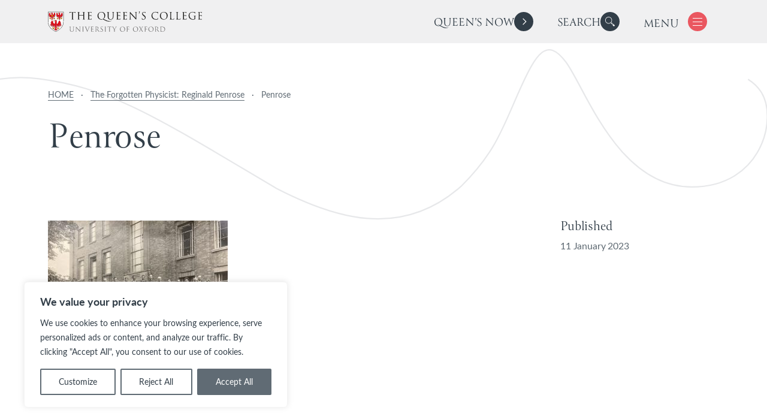

--- FILE ---
content_type: text/html; charset=UTF-8
request_url: https://www.queens.ox.ac.uk/blog/the-forgotten-physicist-reginald-penrose/penrose/
body_size: 96545
content:

<!DOCTYPE html>
<html lang="en-US" class="no-js">

<head>
  <meta charset="UTF-8">
  <meta charset="utf-8" />
  <meta http-equiv="X-UA-Compatible" content="IE=Edge,chrome=1">
  <title>Penrose - The Queen&#039;s College, Oxford</title>

  <meta name="viewport" content="width=device-width, initial-scale=1.0" />
  <meta name='robots' content='index, follow, max-image-preview:large, max-snippet:-1, max-video-preview:-1' />

	<!-- This site is optimized with the Yoast SEO plugin v26.7 - https://yoast.com/wordpress/plugins/seo/ -->
	<link rel="canonical" href="https://www.queens.ox.ac.uk/blog/the-forgotten-physicist-reginald-penrose/penrose/" />
	<meta property="og:locale" content="en_US" />
	<meta property="og:type" content="article" />
	<meta property="og:title" content="Penrose - The Queen&#039;s College, Oxford" />
	<meta property="og:description" content="Members of the Clarendon Laboratory, late 1940s. Reginald Penrose is in the 3rd row, 4th from the left, in a Queen&#039;s blazer. Arthur Cooke is in the 2nd row, 2nd from left. Brebis Bleaney is in the 2nd row, 3rd from right. (By permission of the University of Oxford Department of Physics.)" />
	<meta property="og:url" content="https://www.queens.ox.ac.uk/blog/the-forgotten-physicist-reginald-penrose/penrose/" />
	<meta property="og:site_name" content="The Queen&#039;s College, Oxford" />
	<meta property="article:publisher" content="https://www.facebook.com/queenscollegeoxford/" />
	<meta property="article:modified_time" content="2023-02-01T16:38:42+00:00" />
	<meta property="og:image" content="https://www.queens.ox.ac.uk/blog/the-forgotten-physicist-reginald-penrose/penrose" />
	<meta property="og:image:width" content="1236" />
	<meta property="og:image:height" content="884" />
	<meta property="og:image:type" content="image/jpeg" />
	<meta name="twitter:card" content="summary_large_image" />
	<script type="application/ld+json" class="yoast-schema-graph">{"@context":"https://schema.org","@graph":[{"@type":"WebPage","@id":"https://www.queens.ox.ac.uk/blog/the-forgotten-physicist-reginald-penrose/penrose/","url":"https://www.queens.ox.ac.uk/blog/the-forgotten-physicist-reginald-penrose/penrose/","name":"Penrose - The Queen&#039;s College, Oxford","isPartOf":{"@id":"https://www.queens.ox.ac.uk/#website"},"primaryImageOfPage":{"@id":"https://www.queens.ox.ac.uk/blog/the-forgotten-physicist-reginald-penrose/penrose/#primaryimage"},"image":{"@id":"https://www.queens.ox.ac.uk/blog/the-forgotten-physicist-reginald-penrose/penrose/#primaryimage"},"thumbnailUrl":"https://www.queens.ox.ac.uk/wp-content/uploads/2023/01/Penrose.jpeg","datePublished":"2023-01-11T16:27:26+00:00","dateModified":"2023-02-01T16:38:42+00:00","breadcrumb":{"@id":"https://www.queens.ox.ac.uk/blog/the-forgotten-physicist-reginald-penrose/penrose/#breadcrumb"},"inLanguage":"en-US","potentialAction":[{"@type":"ReadAction","target":["https://www.queens.ox.ac.uk/blog/the-forgotten-physicist-reginald-penrose/penrose/"]}]},{"@type":"ImageObject","inLanguage":"en-US","@id":"https://www.queens.ox.ac.uk/blog/the-forgotten-physicist-reginald-penrose/penrose/#primaryimage","url":"https://www.queens.ox.ac.uk/wp-content/uploads/2023/01/Penrose.jpeg","contentUrl":"https://www.queens.ox.ac.uk/wp-content/uploads/2023/01/Penrose.jpeg","width":1236,"height":884,"caption":"Members of the Clarendon Laboratory, late 1940s. Reginald Penrose is in the 3rd row, 4th from the left, in a Queen's blazer. Arthur Cooke is in the 2nd row, 2nd from left. Brebis Bleaney is in the 2nd row, 3rd from right. (By permission of the University of Oxford Department of Physics.)"},{"@type":"BreadcrumbList","@id":"https://www.queens.ox.ac.uk/blog/the-forgotten-physicist-reginald-penrose/penrose/#breadcrumb","itemListElement":[{"@type":"ListItem","position":1,"name":"HOME","item":"https://www.queens.ox.ac.uk/"},{"@type":"ListItem","position":2,"name":"The Forgotten Physicist: Reginald Penrose","item":"https://www.queens.ox.ac.uk/blog/the-forgotten-physicist-reginald-penrose/"},{"@type":"ListItem","position":3,"name":"Penrose"}]},{"@type":"WebSite","@id":"https://www.queens.ox.ac.uk/#website","url":"https://www.queens.ox.ac.uk/","name":"The Queen's College, Oxford","description":"","publisher":{"@id":"https://www.queens.ox.ac.uk/#organization"},"potentialAction":[{"@type":"SearchAction","target":{"@type":"EntryPoint","urlTemplate":"https://www.queens.ox.ac.uk/?s={search_term_string}"},"query-input":{"@type":"PropertyValueSpecification","valueRequired":true,"valueName":"search_term_string"}}],"inLanguage":"en-US"},{"@type":"Organization","@id":"https://www.queens.ox.ac.uk/#organization","name":"The Queen's College, Oxford","url":"https://www.queens.ox.ac.uk/","logo":{"@type":"ImageObject","inLanguage":"en-US","@id":"https://www.queens.ox.ac.uk/#/schema/logo/image/","url":"https://www.queens.ox.ac.uk/wp-content/uploads/2024/01/edited-for-news-items-square-coat-of-arms.png","contentUrl":"https://www.queens.ox.ac.uk/wp-content/uploads/2024/01/edited-for-news-items-square-coat-of-arms.png","width":645,"height":687,"caption":"The Queen's College, Oxford"},"image":{"@id":"https://www.queens.ox.ac.uk/#/schema/logo/image/"},"sameAs":["https://www.facebook.com/queenscollegeoxford/","https://www.instagram.com/queenscollegeoxford/"]}]}</script>
	<!-- / Yoast SEO plugin. -->


<link rel='dns-prefetch' href='//cdnjs.cloudflare.com' />
<link rel='dns-prefetch' href='//api.mapbox.com' />
<link rel='dns-prefetch' href='//cdn.jsdelivr.net' />
<link rel='dns-prefetch' href='//www.googletagmanager.com' />
<link rel="alternate" title="oEmbed (JSON)" type="application/json+oembed" href="https://www.queens.ox.ac.uk/wp-json/oembed/1.0/embed?url=https%3A%2F%2Fwww.queens.ox.ac.uk%2Fblog%2Fthe-forgotten-physicist-reginald-penrose%2Fpenrose%2F" />
<link rel="alternate" title="oEmbed (XML)" type="text/xml+oembed" href="https://www.queens.ox.ac.uk/wp-json/oembed/1.0/embed?url=https%3A%2F%2Fwww.queens.ox.ac.uk%2Fblog%2Fthe-forgotten-physicist-reginald-penrose%2Fpenrose%2F&#038;format=xml" />
		<!-- This site uses the Google Analytics by MonsterInsights plugin v9.11.1 - Using Analytics tracking - https://www.monsterinsights.com/ -->
							<script src="//www.googletagmanager.com/gtag/js?id=G-QTXE920CEG"  data-cfasync="false" data-wpfc-render="false" type="text/javascript" async></script>
			<script data-cfasync="false" data-wpfc-render="false" type="text/javascript">
				var mi_version = '9.11.1';
				var mi_track_user = true;
				var mi_no_track_reason = '';
								var MonsterInsightsDefaultLocations = {"page_location":"https:\/\/www.queens.ox.ac.uk\/blog\/the-forgotten-physicist-reginald-penrose\/penrose\/"};
								if ( typeof MonsterInsightsPrivacyGuardFilter === 'function' ) {
					var MonsterInsightsLocations = (typeof MonsterInsightsExcludeQuery === 'object') ? MonsterInsightsPrivacyGuardFilter( MonsterInsightsExcludeQuery ) : MonsterInsightsPrivacyGuardFilter( MonsterInsightsDefaultLocations );
				} else {
					var MonsterInsightsLocations = (typeof MonsterInsightsExcludeQuery === 'object') ? MonsterInsightsExcludeQuery : MonsterInsightsDefaultLocations;
				}

								var disableStrs = [
										'ga-disable-G-QTXE920CEG',
									];

				/* Function to detect opted out users */
				function __gtagTrackerIsOptedOut() {
					for (var index = 0; index < disableStrs.length; index++) {
						if (document.cookie.indexOf(disableStrs[index] + '=true') > -1) {
							return true;
						}
					}

					return false;
				}

				/* Disable tracking if the opt-out cookie exists. */
				if (__gtagTrackerIsOptedOut()) {
					for (var index = 0; index < disableStrs.length; index++) {
						window[disableStrs[index]] = true;
					}
				}

				/* Opt-out function */
				function __gtagTrackerOptout() {
					for (var index = 0; index < disableStrs.length; index++) {
						document.cookie = disableStrs[index] + '=true; expires=Thu, 31 Dec 2099 23:59:59 UTC; path=/';
						window[disableStrs[index]] = true;
					}
				}

				if ('undefined' === typeof gaOptout) {
					function gaOptout() {
						__gtagTrackerOptout();
					}
				}
								window.dataLayer = window.dataLayer || [];

				window.MonsterInsightsDualTracker = {
					helpers: {},
					trackers: {},
				};
				if (mi_track_user) {
					function __gtagDataLayer() {
						dataLayer.push(arguments);
					}

					function __gtagTracker(type, name, parameters) {
						if (!parameters) {
							parameters = {};
						}

						if (parameters.send_to) {
							__gtagDataLayer.apply(null, arguments);
							return;
						}

						if (type === 'event') {
														parameters.send_to = monsterinsights_frontend.v4_id;
							var hookName = name;
							if (typeof parameters['event_category'] !== 'undefined') {
								hookName = parameters['event_category'] + ':' + name;
							}

							if (typeof MonsterInsightsDualTracker.trackers[hookName] !== 'undefined') {
								MonsterInsightsDualTracker.trackers[hookName](parameters);
							} else {
								__gtagDataLayer('event', name, parameters);
							}
							
						} else {
							__gtagDataLayer.apply(null, arguments);
						}
					}

					__gtagTracker('js', new Date());
					__gtagTracker('set', {
						'developer_id.dZGIzZG': true,
											});
					if ( MonsterInsightsLocations.page_location ) {
						__gtagTracker('set', MonsterInsightsLocations);
					}
										__gtagTracker('config', 'G-QTXE920CEG', {"forceSSL":"true","link_attribution":"true"} );
										window.gtag = __gtagTracker;										(function () {
						/* https://developers.google.com/analytics/devguides/collection/analyticsjs/ */
						/* ga and __gaTracker compatibility shim. */
						var noopfn = function () {
							return null;
						};
						var newtracker = function () {
							return new Tracker();
						};
						var Tracker = function () {
							return null;
						};
						var p = Tracker.prototype;
						p.get = noopfn;
						p.set = noopfn;
						p.send = function () {
							var args = Array.prototype.slice.call(arguments);
							args.unshift('send');
							__gaTracker.apply(null, args);
						};
						var __gaTracker = function () {
							var len = arguments.length;
							if (len === 0) {
								return;
							}
							var f = arguments[len - 1];
							if (typeof f !== 'object' || f === null || typeof f.hitCallback !== 'function') {
								if ('send' === arguments[0]) {
									var hitConverted, hitObject = false, action;
									if ('event' === arguments[1]) {
										if ('undefined' !== typeof arguments[3]) {
											hitObject = {
												'eventAction': arguments[3],
												'eventCategory': arguments[2],
												'eventLabel': arguments[4],
												'value': arguments[5] ? arguments[5] : 1,
											}
										}
									}
									if ('pageview' === arguments[1]) {
										if ('undefined' !== typeof arguments[2]) {
											hitObject = {
												'eventAction': 'page_view',
												'page_path': arguments[2],
											}
										}
									}
									if (typeof arguments[2] === 'object') {
										hitObject = arguments[2];
									}
									if (typeof arguments[5] === 'object') {
										Object.assign(hitObject, arguments[5]);
									}
									if ('undefined' !== typeof arguments[1].hitType) {
										hitObject = arguments[1];
										if ('pageview' === hitObject.hitType) {
											hitObject.eventAction = 'page_view';
										}
									}
									if (hitObject) {
										action = 'timing' === arguments[1].hitType ? 'timing_complete' : hitObject.eventAction;
										hitConverted = mapArgs(hitObject);
										__gtagTracker('event', action, hitConverted);
									}
								}
								return;
							}

							function mapArgs(args) {
								var arg, hit = {};
								var gaMap = {
									'eventCategory': 'event_category',
									'eventAction': 'event_action',
									'eventLabel': 'event_label',
									'eventValue': 'event_value',
									'nonInteraction': 'non_interaction',
									'timingCategory': 'event_category',
									'timingVar': 'name',
									'timingValue': 'value',
									'timingLabel': 'event_label',
									'page': 'page_path',
									'location': 'page_location',
									'title': 'page_title',
									'referrer' : 'page_referrer',
								};
								for (arg in args) {
																		if (!(!args.hasOwnProperty(arg) || !gaMap.hasOwnProperty(arg))) {
										hit[gaMap[arg]] = args[arg];
									} else {
										hit[arg] = args[arg];
									}
								}
								return hit;
							}

							try {
								f.hitCallback();
							} catch (ex) {
							}
						};
						__gaTracker.create = newtracker;
						__gaTracker.getByName = newtracker;
						__gaTracker.getAll = function () {
							return [];
						};
						__gaTracker.remove = noopfn;
						__gaTracker.loaded = true;
						window['__gaTracker'] = __gaTracker;
					})();
									} else {
										console.log("");
					(function () {
						function __gtagTracker() {
							return null;
						}

						window['__gtagTracker'] = __gtagTracker;
						window['gtag'] = __gtagTracker;
					})();
									}
			</script>
							<!-- / Google Analytics by MonsterInsights -->
		<style id='wp-img-auto-sizes-contain-inline-css' type='text/css'>
img:is([sizes=auto i],[sizes^="auto," i]){contain-intrinsic-size:3000px 1500px}
/*# sourceURL=wp-img-auto-sizes-contain-inline-css */
</style>
<link rel='stylesheet' id='formidable-css' href='https://www.queens.ox.ac.uk/wp-content/plugins/formidable/css/formidableforms.css?ver=1191558' type='text/css' media='all' />
<link rel='stylesheet' id='sbi_styles-css' href='https://www.queens.ox.ac.uk/wp-content/plugins/instagram-feed/css/sbi-styles.min.css?ver=6.10.0' type='text/css' media='all' />
<style id='wp-emoji-styles-inline-css' type='text/css'>

	img.wp-smiley, img.emoji {
		display: inline !important;
		border: none !important;
		box-shadow: none !important;
		height: 1em !important;
		width: 1em !important;
		margin: 0 0.07em !important;
		vertical-align: -0.1em !important;
		background: none !important;
		padding: 0 !important;
	}
/*# sourceURL=wp-emoji-styles-inline-css */
</style>
<style id='wp-block-library-inline-css' type='text/css'>
:root{--wp-block-synced-color:#7a00df;--wp-block-synced-color--rgb:122,0,223;--wp-bound-block-color:var(--wp-block-synced-color);--wp-editor-canvas-background:#ddd;--wp-admin-theme-color:#007cba;--wp-admin-theme-color--rgb:0,124,186;--wp-admin-theme-color-darker-10:#006ba1;--wp-admin-theme-color-darker-10--rgb:0,107,160.5;--wp-admin-theme-color-darker-20:#005a87;--wp-admin-theme-color-darker-20--rgb:0,90,135;--wp-admin-border-width-focus:2px}@media (min-resolution:192dpi){:root{--wp-admin-border-width-focus:1.5px}}.wp-element-button{cursor:pointer}:root .has-very-light-gray-background-color{background-color:#eee}:root .has-very-dark-gray-background-color{background-color:#313131}:root .has-very-light-gray-color{color:#eee}:root .has-very-dark-gray-color{color:#313131}:root .has-vivid-green-cyan-to-vivid-cyan-blue-gradient-background{background:linear-gradient(135deg,#00d084,#0693e3)}:root .has-purple-crush-gradient-background{background:linear-gradient(135deg,#34e2e4,#4721fb 50%,#ab1dfe)}:root .has-hazy-dawn-gradient-background{background:linear-gradient(135deg,#faaca8,#dad0ec)}:root .has-subdued-olive-gradient-background{background:linear-gradient(135deg,#fafae1,#67a671)}:root .has-atomic-cream-gradient-background{background:linear-gradient(135deg,#fdd79a,#004a59)}:root .has-nightshade-gradient-background{background:linear-gradient(135deg,#330968,#31cdcf)}:root .has-midnight-gradient-background{background:linear-gradient(135deg,#020381,#2874fc)}:root{--wp--preset--font-size--normal:16px;--wp--preset--font-size--huge:42px}.has-regular-font-size{font-size:1em}.has-larger-font-size{font-size:2.625em}.has-normal-font-size{font-size:var(--wp--preset--font-size--normal)}.has-huge-font-size{font-size:var(--wp--preset--font-size--huge)}.has-text-align-center{text-align:center}.has-text-align-left{text-align:left}.has-text-align-right{text-align:right}.has-fit-text{white-space:nowrap!important}#end-resizable-editor-section{display:none}.aligncenter{clear:both}.items-justified-left{justify-content:flex-start}.items-justified-center{justify-content:center}.items-justified-right{justify-content:flex-end}.items-justified-space-between{justify-content:space-between}.screen-reader-text{border:0;clip-path:inset(50%);height:1px;margin:-1px;overflow:hidden;padding:0;position:absolute;width:1px;word-wrap:normal!important}.screen-reader-text:focus{background-color:#ddd;clip-path:none;color:#444;display:block;font-size:1em;height:auto;left:5px;line-height:normal;padding:15px 23px 14px;text-decoration:none;top:5px;width:auto;z-index:100000}html :where(.has-border-color){border-style:solid}html :where([style*=border-top-color]){border-top-style:solid}html :where([style*=border-right-color]){border-right-style:solid}html :where([style*=border-bottom-color]){border-bottom-style:solid}html :where([style*=border-left-color]){border-left-style:solid}html :where([style*=border-width]){border-style:solid}html :where([style*=border-top-width]){border-top-style:solid}html :where([style*=border-right-width]){border-right-style:solid}html :where([style*=border-bottom-width]){border-bottom-style:solid}html :where([style*=border-left-width]){border-left-style:solid}html :where(img[class*=wp-image-]){height:auto;max-width:100%}:where(figure){margin:0 0 1em}html :where(.is-position-sticky){--wp-admin--admin-bar--position-offset:var(--wp-admin--admin-bar--height,0px)}@media screen and (max-width:600px){html :where(.is-position-sticky){--wp-admin--admin-bar--position-offset:0px}}

/*# sourceURL=wp-block-library-inline-css */
</style><style id='global-styles-inline-css' type='text/css'>
:root{--wp--preset--aspect-ratio--square: 1;--wp--preset--aspect-ratio--4-3: 4/3;--wp--preset--aspect-ratio--3-4: 3/4;--wp--preset--aspect-ratio--3-2: 3/2;--wp--preset--aspect-ratio--2-3: 2/3;--wp--preset--aspect-ratio--16-9: 16/9;--wp--preset--aspect-ratio--9-16: 9/16;--wp--preset--color--black: #000000;--wp--preset--color--cyan-bluish-gray: #abb8c3;--wp--preset--color--white: #ffffff;--wp--preset--color--pale-pink: #f78da7;--wp--preset--color--vivid-red: #cf2e2e;--wp--preset--color--luminous-vivid-orange: #ff6900;--wp--preset--color--luminous-vivid-amber: #fcb900;--wp--preset--color--light-green-cyan: #7bdcb5;--wp--preset--color--vivid-green-cyan: #00d084;--wp--preset--color--pale-cyan-blue: #8ed1fc;--wp--preset--color--vivid-cyan-blue: #0693e3;--wp--preset--color--vivid-purple: #9b51e0;--wp--preset--gradient--vivid-cyan-blue-to-vivid-purple: linear-gradient(135deg,rgb(6,147,227) 0%,rgb(155,81,224) 100%);--wp--preset--gradient--light-green-cyan-to-vivid-green-cyan: linear-gradient(135deg,rgb(122,220,180) 0%,rgb(0,208,130) 100%);--wp--preset--gradient--luminous-vivid-amber-to-luminous-vivid-orange: linear-gradient(135deg,rgb(252,185,0) 0%,rgb(255,105,0) 100%);--wp--preset--gradient--luminous-vivid-orange-to-vivid-red: linear-gradient(135deg,rgb(255,105,0) 0%,rgb(207,46,46) 100%);--wp--preset--gradient--very-light-gray-to-cyan-bluish-gray: linear-gradient(135deg,rgb(238,238,238) 0%,rgb(169,184,195) 100%);--wp--preset--gradient--cool-to-warm-spectrum: linear-gradient(135deg,rgb(74,234,220) 0%,rgb(151,120,209) 20%,rgb(207,42,186) 40%,rgb(238,44,130) 60%,rgb(251,105,98) 80%,rgb(254,248,76) 100%);--wp--preset--gradient--blush-light-purple: linear-gradient(135deg,rgb(255,206,236) 0%,rgb(152,150,240) 100%);--wp--preset--gradient--blush-bordeaux: linear-gradient(135deg,rgb(254,205,165) 0%,rgb(254,45,45) 50%,rgb(107,0,62) 100%);--wp--preset--gradient--luminous-dusk: linear-gradient(135deg,rgb(255,203,112) 0%,rgb(199,81,192) 50%,rgb(65,88,208) 100%);--wp--preset--gradient--pale-ocean: linear-gradient(135deg,rgb(255,245,203) 0%,rgb(182,227,212) 50%,rgb(51,167,181) 100%);--wp--preset--gradient--electric-grass: linear-gradient(135deg,rgb(202,248,128) 0%,rgb(113,206,126) 100%);--wp--preset--gradient--midnight: linear-gradient(135deg,rgb(2,3,129) 0%,rgb(40,116,252) 100%);--wp--preset--font-size--small: 16px;--wp--preset--font-size--medium: ;--wp--preset--font-size--large: ;--wp--preset--font-size--x-large: ;--wp--preset--font-size--intro: 32px;--wp--preset--font-size--xx-large: ;--wp--preset--spacing--20: 0.44rem;--wp--preset--spacing--30: 0.67rem;--wp--preset--spacing--40: 1rem;--wp--preset--spacing--50: 1.5rem;--wp--preset--spacing--60: 2.25rem;--wp--preset--spacing--70: 3.38rem;--wp--preset--spacing--80: 5.06rem;--wp--preset--shadow--natural: 6px 6px 9px rgba(0, 0, 0, 0.2);--wp--preset--shadow--deep: 12px 12px 50px rgba(0, 0, 0, 0.4);--wp--preset--shadow--sharp: 6px 6px 0px rgba(0, 0, 0, 0.2);--wp--preset--shadow--outlined: 6px 6px 0px -3px rgb(255, 255, 255), 6px 6px rgb(0, 0, 0);--wp--preset--shadow--crisp: 6px 6px 0px rgb(0, 0, 0);}:root { --wp--style--global--content-size: 1000px;--wp--style--global--wide-size: 1400px; }:where(body) { margin: 0; }.wp-site-blocks > .alignleft { float: left; margin-right: 2em; }.wp-site-blocks > .alignright { float: right; margin-left: 2em; }.wp-site-blocks > .aligncenter { justify-content: center; margin-left: auto; margin-right: auto; }:where(.is-layout-flex){gap: 0.5em;}:where(.is-layout-grid){gap: 0.5em;}.is-layout-flow > .alignleft{float: left;margin-inline-start: 0;margin-inline-end: 2em;}.is-layout-flow > .alignright{float: right;margin-inline-start: 2em;margin-inline-end: 0;}.is-layout-flow > .aligncenter{margin-left: auto !important;margin-right: auto !important;}.is-layout-constrained > .alignleft{float: left;margin-inline-start: 0;margin-inline-end: 2em;}.is-layout-constrained > .alignright{float: right;margin-inline-start: 2em;margin-inline-end: 0;}.is-layout-constrained > .aligncenter{margin-left: auto !important;margin-right: auto !important;}.is-layout-constrained > :where(:not(.alignleft):not(.alignright):not(.alignfull)){max-width: var(--wp--style--global--content-size);margin-left: auto !important;margin-right: auto !important;}.is-layout-constrained > .alignwide{max-width: var(--wp--style--global--wide-size);}body .is-layout-flex{display: flex;}.is-layout-flex{flex-wrap: wrap;align-items: center;}.is-layout-flex > :is(*, div){margin: 0;}body .is-layout-grid{display: grid;}.is-layout-grid > :is(*, div){margin: 0;}body{padding-top: 0px;padding-right: 0px;padding-bottom: 0px;padding-left: 0px;}a:where(:not(.wp-element-button)){text-decoration: underline;}:root :where(.wp-element-button, .wp-block-button__link){background-color: #32373c;border-width: 0;color: #fff;font-family: inherit;font-size: inherit;font-style: inherit;font-weight: inherit;letter-spacing: inherit;line-height: inherit;padding-top: calc(0.667em + 2px);padding-right: calc(1.333em + 2px);padding-bottom: calc(0.667em + 2px);padding-left: calc(1.333em + 2px);text-decoration: none;text-transform: inherit;}.has-black-color{color: var(--wp--preset--color--black) !important;}.has-cyan-bluish-gray-color{color: var(--wp--preset--color--cyan-bluish-gray) !important;}.has-white-color{color: var(--wp--preset--color--white) !important;}.has-pale-pink-color{color: var(--wp--preset--color--pale-pink) !important;}.has-vivid-red-color{color: var(--wp--preset--color--vivid-red) !important;}.has-luminous-vivid-orange-color{color: var(--wp--preset--color--luminous-vivid-orange) !important;}.has-luminous-vivid-amber-color{color: var(--wp--preset--color--luminous-vivid-amber) !important;}.has-light-green-cyan-color{color: var(--wp--preset--color--light-green-cyan) !important;}.has-vivid-green-cyan-color{color: var(--wp--preset--color--vivid-green-cyan) !important;}.has-pale-cyan-blue-color{color: var(--wp--preset--color--pale-cyan-blue) !important;}.has-vivid-cyan-blue-color{color: var(--wp--preset--color--vivid-cyan-blue) !important;}.has-vivid-purple-color{color: var(--wp--preset--color--vivid-purple) !important;}.has-black-background-color{background-color: var(--wp--preset--color--black) !important;}.has-cyan-bluish-gray-background-color{background-color: var(--wp--preset--color--cyan-bluish-gray) !important;}.has-white-background-color{background-color: var(--wp--preset--color--white) !important;}.has-pale-pink-background-color{background-color: var(--wp--preset--color--pale-pink) !important;}.has-vivid-red-background-color{background-color: var(--wp--preset--color--vivid-red) !important;}.has-luminous-vivid-orange-background-color{background-color: var(--wp--preset--color--luminous-vivid-orange) !important;}.has-luminous-vivid-amber-background-color{background-color: var(--wp--preset--color--luminous-vivid-amber) !important;}.has-light-green-cyan-background-color{background-color: var(--wp--preset--color--light-green-cyan) !important;}.has-vivid-green-cyan-background-color{background-color: var(--wp--preset--color--vivid-green-cyan) !important;}.has-pale-cyan-blue-background-color{background-color: var(--wp--preset--color--pale-cyan-blue) !important;}.has-vivid-cyan-blue-background-color{background-color: var(--wp--preset--color--vivid-cyan-blue) !important;}.has-vivid-purple-background-color{background-color: var(--wp--preset--color--vivid-purple) !important;}.has-black-border-color{border-color: var(--wp--preset--color--black) !important;}.has-cyan-bluish-gray-border-color{border-color: var(--wp--preset--color--cyan-bluish-gray) !important;}.has-white-border-color{border-color: var(--wp--preset--color--white) !important;}.has-pale-pink-border-color{border-color: var(--wp--preset--color--pale-pink) !important;}.has-vivid-red-border-color{border-color: var(--wp--preset--color--vivid-red) !important;}.has-luminous-vivid-orange-border-color{border-color: var(--wp--preset--color--luminous-vivid-orange) !important;}.has-luminous-vivid-amber-border-color{border-color: var(--wp--preset--color--luminous-vivid-amber) !important;}.has-light-green-cyan-border-color{border-color: var(--wp--preset--color--light-green-cyan) !important;}.has-vivid-green-cyan-border-color{border-color: var(--wp--preset--color--vivid-green-cyan) !important;}.has-pale-cyan-blue-border-color{border-color: var(--wp--preset--color--pale-cyan-blue) !important;}.has-vivid-cyan-blue-border-color{border-color: var(--wp--preset--color--vivid-cyan-blue) !important;}.has-vivid-purple-border-color{border-color: var(--wp--preset--color--vivid-purple) !important;}.has-vivid-cyan-blue-to-vivid-purple-gradient-background{background: var(--wp--preset--gradient--vivid-cyan-blue-to-vivid-purple) !important;}.has-light-green-cyan-to-vivid-green-cyan-gradient-background{background: var(--wp--preset--gradient--light-green-cyan-to-vivid-green-cyan) !important;}.has-luminous-vivid-amber-to-luminous-vivid-orange-gradient-background{background: var(--wp--preset--gradient--luminous-vivid-amber-to-luminous-vivid-orange) !important;}.has-luminous-vivid-orange-to-vivid-red-gradient-background{background: var(--wp--preset--gradient--luminous-vivid-orange-to-vivid-red) !important;}.has-very-light-gray-to-cyan-bluish-gray-gradient-background{background: var(--wp--preset--gradient--very-light-gray-to-cyan-bluish-gray) !important;}.has-cool-to-warm-spectrum-gradient-background{background: var(--wp--preset--gradient--cool-to-warm-spectrum) !important;}.has-blush-light-purple-gradient-background{background: var(--wp--preset--gradient--blush-light-purple) !important;}.has-blush-bordeaux-gradient-background{background: var(--wp--preset--gradient--blush-bordeaux) !important;}.has-luminous-dusk-gradient-background{background: var(--wp--preset--gradient--luminous-dusk) !important;}.has-pale-ocean-gradient-background{background: var(--wp--preset--gradient--pale-ocean) !important;}.has-electric-grass-gradient-background{background: var(--wp--preset--gradient--electric-grass) !important;}.has-midnight-gradient-background{background: var(--wp--preset--gradient--midnight) !important;}.has-small-font-size{font-size: var(--wp--preset--font-size--small) !important;}.has-medium-font-size{font-size: var(--wp--preset--font-size--medium) !important;}.has-large-font-size{font-size: var(--wp--preset--font-size--large) !important;}.has-x-large-font-size{font-size: var(--wp--preset--font-size--x-large) !important;}.has-intro-font-size{font-size: var(--wp--preset--font-size--intro) !important;}.has-xx-large-font-size{font-size: var(--wp--preset--font-size--xx-large) !important;}
/*# sourceURL=global-styles-inline-css */
</style>

<link rel='stylesheet' id='cff-css' href='https://www.queens.ox.ac.uk/wp-content/plugins/custom-facebook-feed-pro/assets/css/cff-style.min.css?ver=4.7.4' type='text/css' media='all' />
<link rel='stylesheet' id='oneltd-core-style-css' href='https://www.queens.ox.ac.uk/wp-content/themes/queens/style.css?ver=2025-05-01-08:05:33' type='text/css' media='all' />
<link rel='stylesheet' id='select2-css' href='https://cdn.jsdelivr.net/npm/select2@4.1.0-rc.0/dist/css/select2.min.css' type='text/css' media='all' />
<link rel='stylesheet' id='mapbox-css' href='https://api.mapbox.com/mapbox-gl-js/v2.12.0/mapbox-gl.css' type='text/css' media='all' />
<link rel='stylesheet' id='mapboxDirections-css' href='https://api.mapbox.com/mapbox-gl-js/plugins/mapbox-gl-directions/v4.1.1/mapbox-gl-directions.css' type='text/css' media='all' />
<script type="text/javascript" id="cookie-law-info-js-extra">
/* <![CDATA[ */
var _ckyConfig = {"_ipData":[],"_assetsURL":"https://www.queens.ox.ac.uk/wp-content/plugins/cookie-law-info/lite/frontend/images/","_publicURL":"https://www.queens.ox.ac.uk","_expiry":"365","_categories":[{"name":"Necessary","slug":"necessary","isNecessary":true,"ccpaDoNotSell":true,"cookies":[],"active":true,"defaultConsent":{"gdpr":true,"ccpa":true}},{"name":"Functional","slug":"functional","isNecessary":false,"ccpaDoNotSell":true,"cookies":[{"cookieID":"__cf_bm","domain":".vimeo.com","provider":""},{"cookieID":"player","domain":".vimeo.com","provider":""},{"cookieID":"aka_debug","domain":".akamaized.net","provider":""}],"active":true,"defaultConsent":{"gdpr":false,"ccpa":false}},{"name":"Analytics","slug":"analytics","isNecessary":false,"ccpaDoNotSell":true,"cookies":[{"cookieID":"_ga","domain":".ox.ac.uk","provider":""},{"cookieID":"_gid","domain":".ox.ac.uk","provider":""},{"cookieID":"_gat_gtag_UA_93236848_1","domain":".ox.ac.uk","provider":""},{"cookieID":"vuid","domain":".vimeo.com","provider":""}],"active":true,"defaultConsent":{"gdpr":false,"ccpa":false}},{"name":"Performance","slug":"performance","isNecessary":false,"ccpaDoNotSell":true,"cookies":[],"active":true,"defaultConsent":{"gdpr":false,"ccpa":false}},{"name":"Advertisement","slug":"advertisement","isNecessary":false,"ccpaDoNotSell":true,"cookies":[],"active":true,"defaultConsent":{"gdpr":false,"ccpa":false}}],"_activeLaw":"gdpr","_rootDomain":"","_block":"1","_showBanner":"1","_bannerConfig":{"settings":{"type":"box","preferenceCenterType":"popup","position":"bottom-left","applicableLaw":"gdpr"},"behaviours":{"reloadBannerOnAccept":false,"loadAnalyticsByDefault":false,"animations":{"onLoad":"animate","onHide":"sticky"}},"config":{"revisitConsent":{"status":true,"tag":"revisit-consent","position":"bottom-left","meta":{"url":"#"},"styles":{"background-color":"#323E48"},"elements":{"title":{"type":"text","tag":"revisit-consent-title","status":true,"styles":{"color":"#0056a7"}}}},"preferenceCenter":{"toggle":{"status":true,"tag":"detail-category-toggle","type":"toggle","states":{"active":{"styles":{"background-color":"#1863DC"}},"inactive":{"styles":{"background-color":"#D0D5D2"}}}}},"categoryPreview":{"status":false,"toggle":{"status":true,"tag":"detail-category-preview-toggle","type":"toggle","states":{"active":{"styles":{"background-color":"#1863DC"}},"inactive":{"styles":{"background-color":"#D0D5D2"}}}}},"videoPlaceholder":{"status":true,"styles":{"background-color":"#323E48","border-color":"#323E48","color":"#ffffff"}},"readMore":{"status":false,"tag":"readmore-button","type":"link","meta":{"noFollow":true,"newTab":true},"styles":{"color":"#323E48","background-color":"transparent","border-color":"transparent"}},"showMore":{"status":true,"tag":"show-desc-button","type":"button","styles":{"color":"#1863DC"}},"showLess":{"status":true,"tag":"hide-desc-button","type":"button","styles":{"color":"#1863DC"}},"alwaysActive":{"status":true,"tag":"always-active","styles":{"color":"#008000"}},"manualLinks":{"status":true,"tag":"manual-links","type":"link","styles":{"color":"#1863DC"}},"auditTable":{"status":true},"optOption":{"status":true,"toggle":{"status":true,"tag":"optout-option-toggle","type":"toggle","states":{"active":{"styles":{"background-color":"#1863dc"}},"inactive":{"styles":{"background-color":"#FFFFFF"}}}}}}},"_version":"3.3.9.1","_logConsent":"1","_tags":[{"tag":"accept-button","styles":{"color":"#FFFFFF","background-color":"#606B74","border-color":"#606B74"}},{"tag":"reject-button","styles":{"color":"#323E48","background-color":"transparent","border-color":"#606B74"}},{"tag":"settings-button","styles":{"color":"#323E48","background-color":"transparent","border-color":"#606B74"}},{"tag":"readmore-button","styles":{"color":"#323E48","background-color":"transparent","border-color":"transparent"}},{"tag":"donotsell-button","styles":{"color":"#1863DC","background-color":"transparent","border-color":"transparent"}},{"tag":"show-desc-button","styles":{"color":"#1863DC"}},{"tag":"hide-desc-button","styles":{"color":"#1863DC"}},{"tag":"cky-always-active","styles":[]},{"tag":"cky-link","styles":[]},{"tag":"accept-button","styles":{"color":"#FFFFFF","background-color":"#606B74","border-color":"#606B74"}},{"tag":"revisit-consent","styles":{"background-color":"#323E48"}}],"_shortCodes":[{"key":"cky_readmore","content":"\u003Ca href=\"#\" class=\"cky-policy\" aria-label=\"Read More\" target=\"_blank\" rel=\"noopener\" data-cky-tag=\"readmore-button\"\u003ERead More\u003C/a\u003E","tag":"readmore-button","status":false,"attributes":{"rel":"nofollow","target":"_blank"}},{"key":"cky_show_desc","content":"\u003Cbutton class=\"cky-show-desc-btn\" data-cky-tag=\"show-desc-button\" aria-label=\"Show more\"\u003EShow more\u003C/button\u003E","tag":"show-desc-button","status":true,"attributes":[]},{"key":"cky_hide_desc","content":"\u003Cbutton class=\"cky-show-desc-btn\" data-cky-tag=\"hide-desc-button\" aria-label=\"Show less\"\u003EShow less\u003C/button\u003E","tag":"hide-desc-button","status":true,"attributes":[]},{"key":"cky_optout_show_desc","content":"[cky_optout_show_desc]","tag":"optout-show-desc-button","status":true,"attributes":[]},{"key":"cky_optout_hide_desc","content":"[cky_optout_hide_desc]","tag":"optout-hide-desc-button","status":true,"attributes":[]},{"key":"cky_category_toggle_label","content":"[cky_{{status}}_category_label] [cky_preference_{{category_slug}}_title]","tag":"","status":true,"attributes":[]},{"key":"cky_enable_category_label","content":"Enable","tag":"","status":true,"attributes":[]},{"key":"cky_disable_category_label","content":"Disable","tag":"","status":true,"attributes":[]},{"key":"cky_video_placeholder","content":"\u003Cdiv class=\"video-placeholder-normal\" data-cky-tag=\"video-placeholder\" id=\"[UNIQUEID]\"\u003E\u003Cp class=\"video-placeholder-text-normal\" data-cky-tag=\"placeholder-title\"\u003EPlease accept the cookie consent\u003C/p\u003E\u003C/div\u003E","tag":"","status":true,"attributes":[]},{"key":"cky_enable_optout_label","content":"Enable","tag":"","status":true,"attributes":[]},{"key":"cky_disable_optout_label","content":"Disable","tag":"","status":true,"attributes":[]},{"key":"cky_optout_toggle_label","content":"[cky_{{status}}_optout_label] [cky_optout_option_title]","tag":"","status":true,"attributes":[]},{"key":"cky_optout_option_title","content":"Do Not Sell My Personal Information","tag":"","status":true,"attributes":[]},{"key":"cky_optout_close_label","content":"Close","tag":"","status":true,"attributes":[]},{"key":"cky_preference_close_label","content":"Close","tag":"","status":true,"attributes":[]}],"_rtl":"","_language":"en","_providersToBlock":[]};
var _ckyStyles = {"css":".cky-overlay{background: #000000; opacity: 0.4; position: fixed; top: 0; left: 0; width: 100%; height: 100%; z-index: 99999999;}.cky-hide{display: none;}.cky-btn-revisit-wrapper{display: flex; align-items: center; justify-content: center; background: #0056a7; width: 45px; height: 45px; border-radius: 50%; position: fixed; z-index: 999999; cursor: pointer;}.cky-revisit-bottom-left{bottom: 15px; left: 15px;}.cky-revisit-bottom-right{bottom: 15px; right: 15px;}.cky-btn-revisit-wrapper .cky-btn-revisit{display: flex; align-items: center; justify-content: center; background: none; border: none; cursor: pointer; position: relative; margin: 0; padding: 0;}.cky-btn-revisit-wrapper .cky-btn-revisit img{max-width: fit-content; margin: 0; height: 30px; width: 30px;}.cky-revisit-bottom-left:hover::before{content: attr(data-tooltip); position: absolute; background: #4e4b66; color: #ffffff; left: calc(100% + 7px); font-size: 12px; line-height: 16px; width: max-content; padding: 4px 8px; border-radius: 4px;}.cky-revisit-bottom-left:hover::after{position: absolute; content: \"\"; border: 5px solid transparent; left: calc(100% + 2px); border-left-width: 0; border-right-color: #4e4b66;}.cky-revisit-bottom-right:hover::before{content: attr(data-tooltip); position: absolute; background: #4e4b66; color: #ffffff; right: calc(100% + 7px); font-size: 12px; line-height: 16px; width: max-content; padding: 4px 8px; border-radius: 4px;}.cky-revisit-bottom-right:hover::after{position: absolute; content: \"\"; border: 5px solid transparent; right: calc(100% + 2px); border-right-width: 0; border-left-color: #4e4b66;}.cky-revisit-hide{display: none;}.cky-consent-container{position: fixed; width: 440px; box-sizing: border-box; z-index: 9999999; border-radius: 6px;}.cky-consent-container .cky-consent-bar{background: #ffffff; border: 1px solid; padding: 20px 26px; box-shadow: 0 -1px 10px 0 #acabab4d; border-radius: 6px;}.cky-box-bottom-left{bottom: 40px; left: 40px;}.cky-box-bottom-right{bottom: 40px; right: 40px;}.cky-box-top-left{top: 40px; left: 40px;}.cky-box-top-right{top: 40px; right: 40px;}.cky-custom-brand-logo-wrapper .cky-custom-brand-logo{width: 100px; height: auto; margin: 0 0 12px 0;}.cky-notice .cky-title{color: #212121; font-weight: 700; font-size: 18px; line-height: 24px; margin: 0 0 12px 0;}.cky-notice-des *,.cky-preference-content-wrapper *,.cky-accordion-header-des *,.cky-gpc-wrapper .cky-gpc-desc *{font-size: 14px;}.cky-notice-des{color: #212121; font-size: 14px; line-height: 24px; font-weight: 400;}.cky-notice-des img{height: 25px; width: 25px;}.cky-consent-bar .cky-notice-des p,.cky-gpc-wrapper .cky-gpc-desc p,.cky-preference-body-wrapper .cky-preference-content-wrapper p,.cky-accordion-header-wrapper .cky-accordion-header-des p,.cky-cookie-des-table li div:last-child p{color: inherit; margin-top: 0; overflow-wrap: break-word;}.cky-notice-des P:last-child,.cky-preference-content-wrapper p:last-child,.cky-cookie-des-table li div:last-child p:last-child,.cky-gpc-wrapper .cky-gpc-desc p:last-child{margin-bottom: 0;}.cky-notice-des a.cky-policy,.cky-notice-des button.cky-policy{font-size: 14px; color: #1863dc; white-space: nowrap; cursor: pointer; background: transparent; border: 1px solid; text-decoration: underline;}.cky-notice-des button.cky-policy{padding: 0;}.cky-notice-des a.cky-policy:focus-visible,.cky-notice-des button.cky-policy:focus-visible,.cky-preference-content-wrapper .cky-show-desc-btn:focus-visible,.cky-accordion-header .cky-accordion-btn:focus-visible,.cky-preference-header .cky-btn-close:focus-visible,.cky-switch input[type=\"checkbox\"]:focus-visible,.cky-footer-wrapper a:focus-visible,.cky-btn:focus-visible{outline: 2px solid #1863dc; outline-offset: 2px;}.cky-btn:focus:not(:focus-visible),.cky-accordion-header .cky-accordion-btn:focus:not(:focus-visible),.cky-preference-content-wrapper .cky-show-desc-btn:focus:not(:focus-visible),.cky-btn-revisit-wrapper .cky-btn-revisit:focus:not(:focus-visible),.cky-preference-header .cky-btn-close:focus:not(:focus-visible),.cky-consent-bar .cky-banner-btn-close:focus:not(:focus-visible){outline: 0;}button.cky-show-desc-btn:not(:hover):not(:active){color: #1863dc; background: transparent;}button.cky-accordion-btn:not(:hover):not(:active),button.cky-banner-btn-close:not(:hover):not(:active),button.cky-btn-revisit:not(:hover):not(:active),button.cky-btn-close:not(:hover):not(:active){background: transparent;}.cky-consent-bar button:hover,.cky-modal.cky-modal-open button:hover,.cky-consent-bar button:focus,.cky-modal.cky-modal-open button:focus{text-decoration: none;}.cky-notice-btn-wrapper{display: flex; justify-content: flex-start; align-items: center; flex-wrap: wrap; margin-top: 16px;}.cky-notice-btn-wrapper .cky-btn{text-shadow: none; box-shadow: none;}.cky-btn{flex: auto; max-width: 100%; font-size: 14px; font-family: inherit; line-height: 24px; padding: 8px; font-weight: 500; margin: 0 8px 0 0; border-radius: 2px; cursor: pointer; text-align: center; text-transform: none; min-height: 0;}.cky-btn:hover{opacity: 0.8;}.cky-btn-customize{color: #1863dc; background: transparent; border: 2px solid #1863dc;}.cky-btn-reject{color: #1863dc; background: transparent; border: 2px solid #1863dc;}.cky-btn-accept{background: #1863dc; color: #ffffff; border: 2px solid #1863dc;}.cky-btn:last-child{margin-right: 0;}@media (max-width: 576px){.cky-box-bottom-left{bottom: 0; left: 0;}.cky-box-bottom-right{bottom: 0; right: 0;}.cky-box-top-left{top: 0; left: 0;}.cky-box-top-right{top: 0; right: 0;}}@media (max-width: 440px){.cky-box-bottom-left, .cky-box-bottom-right, .cky-box-top-left, .cky-box-top-right{width: 100%; max-width: 100%;}.cky-consent-container .cky-consent-bar{padding: 20px 0;}.cky-custom-brand-logo-wrapper, .cky-notice .cky-title, .cky-notice-des, .cky-notice-btn-wrapper{padding: 0 24px;}.cky-notice-des{max-height: 40vh; overflow-y: scroll;}.cky-notice-btn-wrapper{flex-direction: column; margin-top: 0;}.cky-btn{width: 100%; margin: 10px 0 0 0;}.cky-notice-btn-wrapper .cky-btn-customize{order: 2;}.cky-notice-btn-wrapper .cky-btn-reject{order: 3;}.cky-notice-btn-wrapper .cky-btn-accept{order: 1; margin-top: 16px;}}@media (max-width: 352px){.cky-notice .cky-title{font-size: 16px;}.cky-notice-des *{font-size: 12px;}.cky-notice-des, .cky-btn{font-size: 12px;}}.cky-modal.cky-modal-open{display: flex; visibility: visible; -webkit-transform: translate(-50%, -50%); -moz-transform: translate(-50%, -50%); -ms-transform: translate(-50%, -50%); -o-transform: translate(-50%, -50%); transform: translate(-50%, -50%); top: 50%; left: 50%; transition: all 1s ease;}.cky-modal{box-shadow: 0 32px 68px rgba(0, 0, 0, 0.3); margin: 0 auto; position: fixed; max-width: 100%; background: #ffffff; top: 50%; box-sizing: border-box; border-radius: 6px; z-index: 999999999; color: #212121; -webkit-transform: translate(-50%, 100%); -moz-transform: translate(-50%, 100%); -ms-transform: translate(-50%, 100%); -o-transform: translate(-50%, 100%); transform: translate(-50%, 100%); visibility: hidden; transition: all 0s ease;}.cky-preference-center{max-height: 79vh; overflow: hidden; width: 845px; overflow: hidden; flex: 1 1 0; display: flex; flex-direction: column; border-radius: 6px;}.cky-preference-header{display: flex; align-items: center; justify-content: space-between; padding: 22px 24px; border-bottom: 1px solid;}.cky-preference-header .cky-preference-title{font-size: 18px; font-weight: 700; line-height: 24px;}.cky-preference-header .cky-btn-close{margin: 0; cursor: pointer; vertical-align: middle; padding: 0; background: none; border: none; width: auto; height: auto; min-height: 0; line-height: 0; text-shadow: none; box-shadow: none;}.cky-preference-header .cky-btn-close img{margin: 0; height: 10px; width: 10px;}.cky-preference-body-wrapper{padding: 0 24px; flex: 1; overflow: auto; box-sizing: border-box;}.cky-preference-content-wrapper,.cky-gpc-wrapper .cky-gpc-desc{font-size: 14px; line-height: 24px; font-weight: 400; padding: 12px 0;}.cky-preference-content-wrapper{border-bottom: 1px solid;}.cky-preference-content-wrapper img{height: 25px; width: 25px;}.cky-preference-content-wrapper .cky-show-desc-btn{font-size: 14px; font-family: inherit; color: #1863dc; text-decoration: none; line-height: 24px; padding: 0; margin: 0; white-space: nowrap; cursor: pointer; background: transparent; border-color: transparent; text-transform: none; min-height: 0; text-shadow: none; box-shadow: none;}.cky-accordion-wrapper{margin-bottom: 10px;}.cky-accordion{border-bottom: 1px solid;}.cky-accordion:last-child{border-bottom: none;}.cky-accordion .cky-accordion-item{display: flex; margin-top: 10px;}.cky-accordion .cky-accordion-body{display: none;}.cky-accordion.cky-accordion-active .cky-accordion-body{display: block; padding: 0 22px; margin-bottom: 16px;}.cky-accordion-header-wrapper{cursor: pointer; width: 100%;}.cky-accordion-item .cky-accordion-header{display: flex; justify-content: space-between; align-items: center;}.cky-accordion-header .cky-accordion-btn{font-size: 16px; font-family: inherit; color: #212121; line-height: 24px; background: none; border: none; font-weight: 700; padding: 0; margin: 0; cursor: pointer; text-transform: none; min-height: 0; text-shadow: none; box-shadow: none;}.cky-accordion-header .cky-always-active{color: #008000; font-weight: 600; line-height: 24px; font-size: 14px;}.cky-accordion-header-des{font-size: 14px; line-height: 24px; margin: 10px 0 16px 0;}.cky-accordion-chevron{margin-right: 22px; position: relative; cursor: pointer;}.cky-accordion-chevron-hide{display: none;}.cky-accordion .cky-accordion-chevron i::before{content: \"\"; position: absolute; border-right: 1.4px solid; border-bottom: 1.4px solid; border-color: inherit; height: 6px; width: 6px; -webkit-transform: rotate(-45deg); -moz-transform: rotate(-45deg); -ms-transform: rotate(-45deg); -o-transform: rotate(-45deg); transform: rotate(-45deg); transition: all 0.2s ease-in-out; top: 8px;}.cky-accordion.cky-accordion-active .cky-accordion-chevron i::before{-webkit-transform: rotate(45deg); -moz-transform: rotate(45deg); -ms-transform: rotate(45deg); -o-transform: rotate(45deg); transform: rotate(45deg);}.cky-audit-table{background: #f4f4f4; border-radius: 6px;}.cky-audit-table .cky-empty-cookies-text{color: inherit; font-size: 12px; line-height: 24px; margin: 0; padding: 10px;}.cky-audit-table .cky-cookie-des-table{font-size: 12px; line-height: 24px; font-weight: normal; padding: 15px 10px; border-bottom: 1px solid; border-bottom-color: inherit; margin: 0;}.cky-audit-table .cky-cookie-des-table:last-child{border-bottom: none;}.cky-audit-table .cky-cookie-des-table li{list-style-type: none; display: flex; padding: 3px 0;}.cky-audit-table .cky-cookie-des-table li:first-child{padding-top: 0;}.cky-cookie-des-table li div:first-child{width: 100px; font-weight: 600; word-break: break-word; word-wrap: break-word;}.cky-cookie-des-table li div:last-child{flex: 1; word-break: break-word; word-wrap: break-word; margin-left: 8px;}.cky-footer-shadow{display: block; width: 100%; height: 40px; background: linear-gradient(180deg, rgba(255, 255, 255, 0) 0%, #ffffff 100%); position: absolute; bottom: calc(100% - 1px);}.cky-footer-wrapper{position: relative;}.cky-prefrence-btn-wrapper{display: flex; flex-wrap: wrap; align-items: center; justify-content: center; padding: 22px 24px; border-top: 1px solid;}.cky-prefrence-btn-wrapper .cky-btn{flex: auto; max-width: 100%; text-shadow: none; box-shadow: none;}.cky-btn-preferences{color: #1863dc; background: transparent; border: 2px solid #1863dc;}.cky-preference-header,.cky-preference-body-wrapper,.cky-preference-content-wrapper,.cky-accordion-wrapper,.cky-accordion,.cky-accordion-wrapper,.cky-footer-wrapper,.cky-prefrence-btn-wrapper{border-color: inherit;}@media (max-width: 845px){.cky-modal{max-width: calc(100% - 16px);}}@media (max-width: 576px){.cky-modal{max-width: 100%;}.cky-preference-center{max-height: 100vh;}.cky-prefrence-btn-wrapper{flex-direction: column;}.cky-accordion.cky-accordion-active .cky-accordion-body{padding-right: 0;}.cky-prefrence-btn-wrapper .cky-btn{width: 100%; margin: 10px 0 0 0;}.cky-prefrence-btn-wrapper .cky-btn-reject{order: 3;}.cky-prefrence-btn-wrapper .cky-btn-accept{order: 1; margin-top: 0;}.cky-prefrence-btn-wrapper .cky-btn-preferences{order: 2;}}@media (max-width: 425px){.cky-accordion-chevron{margin-right: 15px;}.cky-notice-btn-wrapper{margin-top: 0;}.cky-accordion.cky-accordion-active .cky-accordion-body{padding: 0 15px;}}@media (max-width: 352px){.cky-preference-header .cky-preference-title{font-size: 16px;}.cky-preference-header{padding: 16px 24px;}.cky-preference-content-wrapper *, .cky-accordion-header-des *{font-size: 12px;}.cky-preference-content-wrapper, .cky-preference-content-wrapper .cky-show-more, .cky-accordion-header .cky-always-active, .cky-accordion-header-des, .cky-preference-content-wrapper .cky-show-desc-btn, .cky-notice-des a.cky-policy{font-size: 12px;}.cky-accordion-header .cky-accordion-btn{font-size: 14px;}}.cky-switch{display: flex;}.cky-switch input[type=\"checkbox\"]{position: relative; width: 44px; height: 24px; margin: 0; background: #d0d5d2; -webkit-appearance: none; border-radius: 50px; cursor: pointer; outline: 0; border: none; top: 0;}.cky-switch input[type=\"checkbox\"]:checked{background: #1863dc;}.cky-switch input[type=\"checkbox\"]:before{position: absolute; content: \"\"; height: 20px; width: 20px; left: 2px; bottom: 2px; border-radius: 50%; background-color: white; -webkit-transition: 0.4s; transition: 0.4s; margin: 0;}.cky-switch input[type=\"checkbox\"]:after{display: none;}.cky-switch input[type=\"checkbox\"]:checked:before{-webkit-transform: translateX(20px); -ms-transform: translateX(20px); transform: translateX(20px);}@media (max-width: 425px){.cky-switch input[type=\"checkbox\"]{width: 38px; height: 21px;}.cky-switch input[type=\"checkbox\"]:before{height: 17px; width: 17px;}.cky-switch input[type=\"checkbox\"]:checked:before{-webkit-transform: translateX(17px); -ms-transform: translateX(17px); transform: translateX(17px);}}.cky-consent-bar .cky-banner-btn-close{position: absolute; right: 9px; top: 5px; background: none; border: none; cursor: pointer; padding: 0; margin: 0; min-height: 0; line-height: 0; height: auto; width: auto; text-shadow: none; box-shadow: none;}.cky-consent-bar .cky-banner-btn-close img{height: 9px; width: 9px; margin: 0;}.cky-notice-group{font-size: 14px; line-height: 24px; font-weight: 400; color: #212121;}.cky-notice-btn-wrapper .cky-btn-do-not-sell{font-size: 14px; line-height: 24px; padding: 6px 0; margin: 0; font-weight: 500; background: none; border-radius: 2px; border: none; cursor: pointer; text-align: left; color: #1863dc; background: transparent; border-color: transparent; box-shadow: none; text-shadow: none;}.cky-consent-bar .cky-banner-btn-close:focus-visible,.cky-notice-btn-wrapper .cky-btn-do-not-sell:focus-visible,.cky-opt-out-btn-wrapper .cky-btn:focus-visible,.cky-opt-out-checkbox-wrapper input[type=\"checkbox\"].cky-opt-out-checkbox:focus-visible{outline: 2px solid #1863dc; outline-offset: 2px;}@media (max-width: 440px){.cky-consent-container{width: 100%;}}@media (max-width: 352px){.cky-notice-des a.cky-policy, .cky-notice-btn-wrapper .cky-btn-do-not-sell{font-size: 12px;}}.cky-opt-out-wrapper{padding: 12px 0;}.cky-opt-out-wrapper .cky-opt-out-checkbox-wrapper{display: flex; align-items: center;}.cky-opt-out-checkbox-wrapper .cky-opt-out-checkbox-label{font-size: 16px; font-weight: 700; line-height: 24px; margin: 0 0 0 12px; cursor: pointer;}.cky-opt-out-checkbox-wrapper input[type=\"checkbox\"].cky-opt-out-checkbox{background-color: #ffffff; border: 1px solid black; width: 20px; height: 18.5px; margin: 0; -webkit-appearance: none; position: relative; display: flex; align-items: center; justify-content: center; border-radius: 2px; cursor: pointer;}.cky-opt-out-checkbox-wrapper input[type=\"checkbox\"].cky-opt-out-checkbox:checked{background-color: #1863dc; border: none;}.cky-opt-out-checkbox-wrapper input[type=\"checkbox\"].cky-opt-out-checkbox:checked::after{left: 6px; bottom: 4px; width: 7px; height: 13px; border: solid #ffffff; border-width: 0 3px 3px 0; border-radius: 2px; -webkit-transform: rotate(45deg); -ms-transform: rotate(45deg); transform: rotate(45deg); content: \"\"; position: absolute; box-sizing: border-box;}.cky-opt-out-checkbox-wrapper.cky-disabled .cky-opt-out-checkbox-label,.cky-opt-out-checkbox-wrapper.cky-disabled input[type=\"checkbox\"].cky-opt-out-checkbox{cursor: no-drop;}.cky-gpc-wrapper{margin: 0 0 0 32px;}.cky-footer-wrapper .cky-opt-out-btn-wrapper{display: flex; flex-wrap: wrap; align-items: center; justify-content: center; padding: 22px 24px;}.cky-opt-out-btn-wrapper .cky-btn{flex: auto; max-width: 100%; text-shadow: none; box-shadow: none;}.cky-opt-out-btn-wrapper .cky-btn-cancel{border: 1px solid #dedfe0; background: transparent; color: #858585;}.cky-opt-out-btn-wrapper .cky-btn-confirm{background: #1863dc; color: #ffffff; border: 1px solid #1863dc;}@media (max-width: 352px){.cky-opt-out-checkbox-wrapper .cky-opt-out-checkbox-label{font-size: 14px;}.cky-gpc-wrapper .cky-gpc-desc, .cky-gpc-wrapper .cky-gpc-desc *{font-size: 12px;}.cky-opt-out-checkbox-wrapper input[type=\"checkbox\"].cky-opt-out-checkbox{width: 16px; height: 16px;}.cky-opt-out-checkbox-wrapper input[type=\"checkbox\"].cky-opt-out-checkbox:checked::after{left: 5px; bottom: 4px; width: 3px; height: 9px;}.cky-gpc-wrapper{margin: 0 0 0 28px;}}.video-placeholder-youtube{background-size: 100% 100%; background-position: center; background-repeat: no-repeat; background-color: #b2b0b059; position: relative; display: flex; align-items: center; justify-content: center; max-width: 100%;}.video-placeholder-text-youtube{text-align: center; align-items: center; padding: 10px 16px; background-color: #000000cc; color: #ffffff; border: 1px solid; border-radius: 2px; cursor: pointer;}.video-placeholder-normal{background-image: url(\"/wp-content/plugins/cookie-law-info/lite/frontend/images/placeholder.svg\"); background-size: 80px; background-position: center; background-repeat: no-repeat; background-color: #b2b0b059; position: relative; display: flex; align-items: flex-end; justify-content: center; max-width: 100%;}.video-placeholder-text-normal{align-items: center; padding: 10px 16px; text-align: center; border: 1px solid; border-radius: 2px; cursor: pointer;}.cky-rtl{direction: rtl; text-align: right;}.cky-rtl .cky-banner-btn-close{left: 9px; right: auto;}.cky-rtl .cky-notice-btn-wrapper .cky-btn:last-child{margin-right: 8px;}.cky-rtl .cky-notice-btn-wrapper .cky-btn:first-child{margin-right: 0;}.cky-rtl .cky-notice-btn-wrapper{margin-left: 0; margin-right: 15px;}.cky-rtl .cky-prefrence-btn-wrapper .cky-btn{margin-right: 8px;}.cky-rtl .cky-prefrence-btn-wrapper .cky-btn:first-child{margin-right: 0;}.cky-rtl .cky-accordion .cky-accordion-chevron i::before{border: none; border-left: 1.4px solid; border-top: 1.4px solid; left: 12px;}.cky-rtl .cky-accordion.cky-accordion-active .cky-accordion-chevron i::before{-webkit-transform: rotate(-135deg); -moz-transform: rotate(-135deg); -ms-transform: rotate(-135deg); -o-transform: rotate(-135deg); transform: rotate(-135deg);}@media (max-width: 768px){.cky-rtl .cky-notice-btn-wrapper{margin-right: 0;}}@media (max-width: 576px){.cky-rtl .cky-notice-btn-wrapper .cky-btn:last-child{margin-right: 0;}.cky-rtl .cky-prefrence-btn-wrapper .cky-btn{margin-right: 0;}.cky-rtl .cky-accordion.cky-accordion-active .cky-accordion-body{padding: 0 22px 0 0;}}@media (max-width: 425px){.cky-rtl .cky-accordion.cky-accordion-active .cky-accordion-body{padding: 0 15px 0 0;}}.cky-rtl .cky-opt-out-btn-wrapper .cky-btn{margin-right: 12px;}.cky-rtl .cky-opt-out-btn-wrapper .cky-btn:first-child{margin-right: 0;}.cky-rtl .cky-opt-out-checkbox-wrapper .cky-opt-out-checkbox-label{margin: 0 12px 0 0;}"};
//# sourceURL=cookie-law-info-js-extra
/* ]]> */
</script>
<script type="text/javascript" src="https://www.queens.ox.ac.uk/wp-content/plugins/cookie-law-info/lite/frontend/js/script.min.js?ver=3.3.9.1" id="cookie-law-info-js"></script>
<script type="text/javascript" src="https://www.queens.ox.ac.uk/wp-content/plugins/google-analytics-premium/assets/js/frontend-gtag.min.js?ver=9.11.1" id="monsterinsights-frontend-script-js" async="async" data-wp-strategy="async"></script>
<script data-cfasync="false" data-wpfc-render="false" type="text/javascript" id='monsterinsights-frontend-script-js-extra'>/* <![CDATA[ */
var monsterinsights_frontend = {"js_events_tracking":"true","download_extensions":"doc,pdf,ppt,zip,xls,docx,pptx,xlsx","inbound_paths":"[{\"path\":\"\\\/go\\\/\",\"label\":\"affiliate\"},{\"path\":\"\\\/recommend\\\/\",\"label\":\"affiliate\"}]","home_url":"https:\/\/www.queens.ox.ac.uk","hash_tracking":"false","v4_id":"G-QTXE920CEG"};/* ]]> */
</script>
<script type="text/javascript" src="https://www.queens.ox.ac.uk/wp-content/plugins/stop-user-enumeration/frontend/js/frontend.js?ver=1.7.7" id="stop-user-enumeration-js" defer="defer" data-wp-strategy="defer"></script>
<script type="text/javascript" src="//cdnjs.cloudflare.com/ajax/libs/jquery/3.5.1/jquery.min.js" id="jquery-js"></script>
<script type="text/javascript" id="core-js-extra">
/* <![CDATA[ */
var ajaxurl = {"ajaxurl":"https://www.queens.ox.ac.uk/wp-admin/admin-ajax.php"};
var ajaxurl = {"ajaxurl":"https://www.queens.ox.ac.uk/wp-admin/admin-ajax.php"};
//# sourceURL=core-js-extra
/* ]]> */
</script>
<script type="text/javascript" src="https://www.queens.ox.ac.uk/wp-content/themes/queens/js/core.js?ver=2025-05-01-08:05:33" id="core-js"></script>
<script type="text/javascript" src="https://cdnjs.cloudflare.com/ajax/libs/gsap/3.10.4/gsap.min.js" id="gsap-js"></script>
<script type="text/javascript" src="https://cdnjs.cloudflare.com/ajax/libs/gsap/3.10.4/ScrollTrigger.min.js" id="ScrollTrigger-js"></script>
<script type="text/javascript" src="https://www.queens.ox.ac.uk/wp-content/themes/queens/js/DrawSVGPlugin.min.js" id="DrawSVGPlugin-js"></script>
<script type="text/javascript" src="https://www.queens.ox.ac.uk/wp-content/themes/queens/js/ScrollSmoother.min.js" id="ScrollSmoother-js"></script>
<script type="text/javascript" src="https://www.queens.ox.ac.uk/wp-content/themes/queens/js/SplitText.min.js" id="SplitText-js"></script>
<script type="text/javascript" src="https://api.mapbox.com/mapbox-gl-js/v2.12.0/mapbox-gl.js" id="mapbox-js"></script>
<script type="text/javascript" src="https://api.mapbox.com/mapbox-gl-js/plugins/mapbox-gl-directions/v4.1.1/mapbox-gl-directions.js" id="mapboxDirections-js"></script>
<script type="text/javascript" src="https://cdn.jsdelivr.net/npm/select2@4.1.0-rc.0/dist/js/select2.min.js" id="select2-js"></script>
<script type="text/javascript" src="https://cdnjs.cloudflare.com/ajax/libs/slick-lightbox/0.2.12/slick-lightbox.js" id="slick_lightbox-js"></script>
<link rel="https://api.w.org/" href="https://www.queens.ox.ac.uk/wp-json/" /><link rel="alternate" title="JSON" type="application/json" href="https://www.queens.ox.ac.uk/wp-json/wp/v2/media/5163" /><style id="cky-style-inline">[data-cky-tag]{visibility:hidden;}</style><!-- Custom Facebook Feed JS vars -->
<script type="text/javascript">
var cffsiteurl = "https://www.queens.ox.ac.uk/wp-content/plugins";
var cffajaxurl = "https://www.queens.ox.ac.uk/wp-admin/admin-ajax.php";


var cfflinkhashtags = "false";
</script>
<meta name="silktide-cms" content="0N9mrRtoznZ1G6wwtcdODhSvm06xQz+8mQlXaBKM1tPUrrJV66lI6KoKSzQwE8kUDlhRpfVYt6O7VEDR64kkV9mFwrIAI8i2Q/0q4OqlvYtHOVlUPKIDU/d8+DCCTUnHEzWBnsv8batqVNyLNnoksC01bRHAzI3B5tEfaJ0lrPO/F7D3k6Hz87Y5FlteG+vE" />
<script>document.documentElement.className += " js";</script>
<link rel="icon" href="https://www.queens.ox.ac.uk/wp-content/uploads/2024/12/android-chrome-512x512-1-150x150.png" sizes="32x32" />
<link rel="icon" href="https://www.queens.ox.ac.uk/wp-content/uploads/2024/12/android-chrome-512x512-1-300x300.png" sizes="192x192" />
<link rel="apple-touch-icon" href="https://www.queens.ox.ac.uk/wp-content/uploads/2024/12/android-chrome-512x512-1-300x300.png" />
<meta name="msapplication-TileImage" content="https://www.queens.ox.ac.uk/wp-content/uploads/2024/12/android-chrome-512x512-1-300x300.png" />
  <script type="text/javascript" src="//cdn.jsdelivr.net/npm/slick-carousel@1.8.1/slick/slick.min.js"></script>
  <script src="https://player.vimeo.com/api/player.js"></script>

  <link rel="stylesheet" href="https://use.typekit.net/sil5yvv.css">
  <link rel="stylesheet" type="text/css" href="//cdn.jsdelivr.net/npm/slick-carousel@1.8.1/slick/slick.css" />



  <link rel="apple-touch-icon" sizes="180x180" href="/favicon/apple-touch-icon.png">
  <link rel="icon" type="image/png" sizes="32x32" href="/favicon/favicon-32x32.png">
  <link rel="icon" type="image/png" sizes="16x16" href="/favicon/favicon-16x16.png">
  <link rel="manifest" href="/favicon/site.webmanifest">
  <link rel="mask-icon" href="/favicon/safari-pinned-tab.svg" color="#323e48">
  <link rel="shortcut icon" href="/favicon/favicon.ico">
  <meta name="msapplication-TileColor" content="#323e48">
  <meta name="msapplication-config" content="/favicon/browserconfig.xml">
  <meta name="theme-color" content="#ffffff">

  <!-- Bootstrap: defines window.silktide + queue -->
<script>
  (function (w) {
    w.stConfig = w.stConfig || {};
    w.stEvents = w.stEvents || [];
    if (typeof w.silktide !== 'function') {
      w.silktide = function (event, payload) {
        payload = payload || {};
        payload.event = event;
        w.stEvents.push(payload);
      };
    }
    w.silktide('page_load');
  })(window);
</script>

<!-- Vendor (defer so it runs after parsing; queue is ready) -->
<script defer src="https://analytics.silktide.com/c769eb6a6b7c2c439faffbba6ee37afe.js"></script>


</head>

<body class="attachment wp-singular attachment-template-default single single-attachment postid-5163 attachmentid-5163 attachment-jpeg wp-embed-responsive wp-theme-oneltd-base wp-child-theme-queens">
  <a class="skiplink" href="#mainnav">Skip to main nav</a>
  <a class="skiplink" href="#maincontent">Skip to main content</a>
  <a class="skiplink" href="#mainfooter">Skip to main footer</a>
  <header class="main-header">
    <div class="container">

      <a href="https://www.queens.ox.ac.uk" aria-label="The Queen&#039;s College, Oxford">
        <div class="logo-the-queens-college">
          <svg role="img" aria-label="Queens College Logo" xmlns="http://www.w3.org/2000/svg" width="257.57" height="34.213" data-name="Queen's College Logo"><defs><clipPath id="a"><path fill="none" d="M134.465 23.464h257.57v34.213h-257.57z" data-name="Rectangle 43"/></clipPath></defs><g clip-path="url(#a)" data-name="Group 20" transform="translate(-134.465 -23.464)"><path fill="#fff" d="M134.875 24.737v13.372a23.744 23.744 0 0 0 .851 7.48 16.366 16.366 0 0 0 3.012 5.053c1.48 1.88 4.444 4.088 8.808 6.564 4.364-2.476 7.328-4.684 8.809-6.564a16.38 16.38 0 0 0 3.011-5.053 23.744 23.744 0 0 0 .851-7.48V24.737Z" data-name="Path 140"/><path fill="#706f6f" d="M171.1 53.806a3.624 3.624 0 0 0 .954 2.883 3.362 3.362 0 0 0 2.256.777 3.214 3.214 0 0 0 2.258-.811 4.27 4.27 0 0 0 1.008-3.275v-1.174c0-1.709 0-2.015.021-2.365.022-.384.11-.559.406-.625a1.617 1.617 0 0 1 .273-.033c.045 0 .088-.022.088-.066 0-.065-.054-.087-.175-.087-.329 0-.844.033-.921.033s-.667-.033-1.161-.033c-.12 0-.174.022-.174.087 0 .044.043.066.087.066a2.035 2.035 0 0 1 .372.033c.362.077.45.252.471.625.022.35.022.656.022 2.365v1.37a4.258 4.258 0 0 1-.635 2.685 2.3 2.3 0 0 1-1.72.788 2.138 2.138 0 0 1-1.654-.6c-.472-.448-.822-1.128-.822-2.7v-1.543c0-1.709 0-2.015.021-2.365.023-.384.11-.58.406-.625a1.626 1.626 0 0 1 .274-.033c.044 0 .088-.022.088-.066 0-.065-.055-.087-.176-.087-.329 0-.986.033-1.085.033s-.766-.033-1.259-.033c-.121 0-.175.022-.175.087 0 .044.043.066.088.066a2.051 2.051 0 0 1 .372.033c.362.077.449.252.47.625.022.35.022.656.022 2.365Zm10.539-3.231c.351.4 1.589 1.775 2.859 3.143 1.162 1.25 2.74 2.861 2.861 2.971.58.579.711.7.8.7s.1-.054.1-.778l.022-6.42c0-.657.043-.9.4-.975a.958.958 0 0 1 .262-.033c.078 0 .121-.032.121-.077 0-.065-.076-.076-.2-.076-.449 0-.811.033-.931.033s-.646-.033-1.139-.033c-.132 0-.22.011-.22.076 0 .045.011.077.088.077a2.856 2.856 0 0 1 .538.056c.338.087.416.328.426 1.04l.121 5.566c-.351-.362-1.545-1.7-2.629-2.86a540.375 540.375 0 0 1-3.485-3.758c-.11-.11-.3-.351-.382-.351s-.122.122-.122.548l-.011 6.277c0 1-.054 1.315-.328 1.392a1.566 1.566 0 0 1-.449.066c-.056 0-.088.021-.088.066 0 .077.066.088.176.088.493 0 .952-.034 1.051-.034s.536.034 1.162.034c.131 0 .2-.023.2-.088 0-.045-.032-.066-.086-.066a2.4 2.4 0 0 1-.549-.066c-.295-.088-.4-.372-.427-1.27Zm11.8 1.631c0-1.709 0-2.015.022-2.365.021-.384.109-.57.4-.625a1.617 1.617 0 0 1 .273-.033c.045 0 .088-.022.088-.066 0-.065-.054-.087-.174-.087-.329 0-1.02.033-1.074.033s-.745-.033-1.107-.033c-.121 0-.175.022-.175.087 0 .044.044.066.087.066a1.436 1.436 0 0 1 .34.044c.241.055.351.241.372.614.022.35.022.656.022 2.365v1.929c0 1.051 0 1.917-.054 2.378-.045.316-.1.559-.318.6a1.688 1.688 0 0 1-.328.044c-.067 0-.088.033-.088.066 0 .065.054.088.175.088.329 0 1.018-.034 1.074-.034s.745.034 1.347.034c.121 0 .175-.034.175-.088 0-.033-.022-.066-.087-.066a4.741 4.741 0 0 1-.493-.044c-.329-.043-.4-.286-.428-.6-.054-.461-.054-1.327-.054-2.378Zm4.831-1.839a4.188 4.188 0 0 1-.3-.91.22.22 0 0 1 .142-.218 1.253 1.253 0 0 1 .417-.056c.076 0 .11-.022.11-.077s-.1-.076-.3-.076c-.416 0-.909.033-1.018.033-.132 0-.756-.033-1.282-.033-.176 0-.284.011-.284.076 0 .045.022.077.087.077a1.7 1.7 0 0 1 .417.044c.383.109.547.23.788.843l2.685 6.716c.207.527.261.68.394.68.108 0 .153-.176.459-.833.252-.537.745-1.72 1.414-3.32.558-1.348 1.107-2.662 1.227-2.969.3-.745.461-.93.6-1.029a.985.985 0 0 1 .525-.132c.087 0 .132-.022.132-.077s-.067-.076-.187-.076c-.317 0-.788.033-.855.033-.131 0-.635-.033-1.072-.033-.175 0-.242.022-.242.087s.055.066.121.066a1.373 1.373 0 0 1 .416.044.272.272 0 0 1 .142.252 1.54 1.54 0 0 1-.1.417c-.24.788-1.708 4.612-2.343 6.08Zm8.512 3.768c0 1.051 0 1.917-.055 2.378-.044.316-.1.559-.318.6a1.668 1.668 0 0 1-.329.044c-.065 0-.087.033-.087.066 0 .065.055.088.175.088.165 0 .417-.023.637-.023s.416-.011.437-.011c.164 0 .427.011.855.034s1.029.032 1.851.032c.427 0 .515 0 .591-.284a10.5 10.5 0 0 0 .146-1.059c0-.078 0-.164-.067-.164s-.077.043-.1.164c-.078.448-.209.668-.495.788a3.123 3.123 0 0 1-1.051.121c-1.074 0-1.238-.143-1.27-.9-.011-.23 0-1.5 0-1.873v-.964a.068.068 0 0 1 .076-.076c.186 0 1.27.022 1.567.054.428.044.525.231.57.384a1.133 1.133 0 0 1 .043.361c0 .056.022.1.076.1.077 0 .077-.121.077-.209s.022-.482.045-.7c.032-.362.087-.547.087-.614s-.022-.087-.055-.087-.087.055-.165.143c-.1.109-.25.131-.514.153s-1.6.022-1.742.022c-.054 0-.065-.033-.065-.11v-3.026c0-.076.021-.11.065-.11.12 0 1.315.011 1.5.034.591.065.7.2.778.371a1.172 1.172 0 0 1 .065.394c0 .088.022.144.088.144.044 0 .067-.067.076-.121.023-.131.045-.613.056-.723.032-.308.088-.439.088-.515 0-.055-.011-.1-.045-.1-.054 0-.1.044-.153.056a2.945 2.945 0 0 1-.471.054c-.252.011-2.433.011-2.509.011l-.449-.022c-.24-.011-.537-.011-.789-.011-.12 0-.176.022-.176.087 0 .044.045.066.088.066a2.038 2.038 0 0 1 .373.033c.361.077.449.252.471.625.022.35.022.656.022 2.365Zm7.341 0c0 1.051 0 1.917-.056 2.378-.043.316-.1.559-.318.6a1.658 1.658 0 0 1-.328.044c-.066 0-.088.033-.088.066 0 .065.056.088.175.088.329 0 1.02-.034 1.031-.034.054 0 .745.034 1.347.034.121 0 .175-.034.175-.088 0-.033-.022-.066-.088-.066a4.813 4.813 0 0 1-.493-.044c-.328-.043-.394-.286-.427-.6-.053-.461-.053-1.327-.053-2.378v-.263c0-.055.022-.088.076-.088l1.348.022a.174.174 0 0 1 .142.066c.219.285.734 1.019 1.195 1.622a5.689 5.689 0 0 0 1.479 1.61 2.225 2.225 0 0 0 1.171.209h.778c.2 0 .264-.023.264-.088 0-.033-.045-.066-.1-.066a2.628 2.628 0 0 1-.428-.033 2.265 2.265 0 0 1-1.337-.788c-.635-.68-1.38-1.655-2.278-2.805A3.383 3.383 0 0 0 218.638 51a1.919 1.919 0 0 0-.756-1.491 3.375 3.375 0 0 0-2-.481c-.34 0-1.173.033-1.294.033-.054 0-.745-.033-1.238-.033-.12 0-.175.022-.175.087 0 .044.044.066.087.066a2.057 2.057 0 0 1 .374.033c.36.077.448.252.47.625.023.35.023.656.023 2.365Zm.877-4.557a.132.132 0 0 1 .087-.132 3.376 3.376 0 0 1 .734-.065c1.173 0 1.895.821 1.895 2.19a2 2 0 0 1-.668 1.688 1.421 1.421 0 0 1-.822.209 3.029 3.029 0 0 1-1.15-.176.146.146 0 0 1-.076-.132Zm8.7 7.888a2.877 2.877 0 0 0 1.654-.461 2.271 2.271 0 0 0 .931-1.819c0-.876-.307-1.555-1.6-2.573l-.308-.241c-1.051-.822-1.335-1.216-1.335-1.841a1.243 1.243 0 0 1 1.346-1.27c1.008 0 1.3.459 1.37.58a1.936 1.936 0 0 1 .143.548c.011.086.022.142.087.142s.077-.077.077-.252c0-.745.043-1.106.043-1.162s-.021-.076-.109-.076a1.8 1.8 0 0 1-.384-.055 4.214 4.214 0 0 0-1.018-.11 2.007 2.007 0 0 0-2.268 1.972c0 .745.263 1.425 1.424 2.377l.493.406c.943.778 1.26 1.217 1.26 1.972a1.463 1.463 0 0 1-1.566 1.458 1.492 1.492 0 0 1-1.623-1.119 1.974 1.974 0 0 1-.032-.405c0-.088-.011-.12-.076-.12s-.077.055-.088.176c-.011.174-.056.613-.056 1.161 0 .295.012.339.165.415a3.319 3.319 0 0 0 1.469.3m7.055-5.26c0-1.709 0-2.015.022-2.365.021-.384.109-.57.405-.625a1.617 1.617 0 0 1 .273-.033c.045 0 .088-.022.088-.066 0-.065-.054-.087-.174-.087-.329 0-1.02.033-1.074.033s-.745-.033-1.107-.033c-.121 0-.175.022-.175.087 0 .044.044.066.087.066a1.436 1.436 0 0 1 .34.044c.241.055.351.241.372.614.022.35.022.656.022 2.365v1.929c0 1.051 0 1.917-.054 2.378-.045.316-.1.559-.318.6a1.689 1.689 0 0 1-.328.044c-.067 0-.088.033-.088.066 0 .065.054.088.175.088.329 0 1.018-.034 1.074-.034s.745.034 1.347.034c.121 0 .175-.034.175-.088 0-.033-.022-.066-.088-.066a4.748 4.748 0 0 1-.492-.044c-.329-.043-.4-.286-.428-.6-.054-.461-.054-1.327-.054-2.378Zm6.89-2.706 1.382.023c1.051.022 1.314.274 1.346.6l.011.119c.011.155.034.187.088.187s.077-.043.077-.142c0-.121.033-.876.033-1.205 0-.065 0-.132-.056-.132s-.142.033-.306.054a4.253 4.253 0 0 1-.778.056h-4.109c-.13 0-.547-.022-.864-.056a1.977 1.977 0 0 1-.482-.131c-.045 0-.088.144-.11.209-.022.088-.241 1.029-.241 1.139 0 .066.022.1.054.1s.077-.021.11-.109a2.017 2.017 0 0 1 .187-.339c.174-.264.437-.34 1.117-.351l1.622-.023v4.635c0 1.051 0 1.917-.056 2.378-.043.316-.1.559-.317.6a1.688 1.688 0 0 1-.329.044c-.065 0-.088.033-.088.066 0 .065.055.088.176.088.329 0 1.019-.034 1.074-.034s.745.034 1.346.034c.121 0 .177-.034.177-.088 0-.033-.022-.066-.089-.066a4.725 4.725 0 0 1-.492-.044c-.33-.043-.4-.286-.429-.6-.054-.461-.054-1.327-.054-2.378ZM245 55.417c0 .176 0 .635-.033 1.1-.021.316-.12.559-.34.6a1.658 1.658 0 0 1-.328.044c-.066 0-.087.033-.087.066 0 .065.055.088.174.088.329 0 1.02-.034 1.074-.034s.745.034 1.348.034c.121 0 .176-.034.176-.088 0-.033-.023-.066-.088-.066a4.741 4.741 0 0 1-.493-.044c-.329-.043-.428-.286-.45-.6-.032-.461-.032-.92-.032-1.1v-.942a2.624 2.624 0 0 1 .164-1.095 34.732 34.732 0 0 1 2.092-3.484 2.1 2.1 0 0 1 .581-.56 1.049 1.049 0 0 1 .5-.153c.087 0 .143-.032.143-.088s-.067-.065-.143-.065c-.208 0-1 .033-1.063.033-.088 0-.438-.033-.723-.033-.11 0-.175.022-.175.065s.065.078.164.11c.131.034.176.153.176.306a1.072 1.072 0 0 1-.187.559c-.218.362-1.61 2.761-1.819 3.222-.2-.317-1.839-3.144-2.015-3.463a.936.936 0 0 1-.143-.426.223.223 0 0 1 .143-.2c.1-.044.165-.054.165-.1s-.022-.076-.144-.076c-.426 0-.842.033-.919.033-.055 0-.877-.033-1.085-.033-.1 0-.143.033-.143.076s.056.077.11.077a1.042 1.042 0 0 1 .471.175 3.09 3.09 0 0 1 .745.811c.384.569 1.852 2.98 1.928 3.155a2.333 2.333 0 0 1 .256 1.154Zm9.576-2.257a4.107 4.107 0 0 0 4.25 4.306 4.3 4.3 0 0 0 4.371-4.481 3.992 3.992 0 0 0-4.306-4.109 4.24 4.24 0 0 0-4.315 4.284m1.04-.306c0-2.4 1.37-3.606 3.2-3.606 1.731 0 3.331 1.415 3.331 4.044 0 3.188-2.038 3.757-3.023 3.757-1.972 0-3.507-1.643-3.507-4.195m10.561 1.281c0 1.051 0 1.917-.054 2.378-.045.316-.1.559-.319.6a1.668 1.668 0 0 1-.329.044c-.065 0-.087.033-.087.066 0 .065.054.088.175.088.329 0 1.02-.034 1.074-.034s.745.034 1.348.034c.12 0 .174-.034.174-.088 0-.033-.021-.066-.086-.066a4.742 4.742 0 0 1-.493-.044c-.329-.043-.4-.286-.428-.6-.054-.461-.054-1.327-.054-2.378v-.93c0-.077.021-.1.076-.1.186 0 1.38 0 1.653.032a.66.66 0 0 1 .57.4 1.776 1.776 0 0 1 .067.394c0 .055.022.1.076.1.077 0 .077-.11.077-.209 0-.076.022-.515.045-.734.032-.362.086-.547.086-.614s-.011-.087-.054-.087-.077.055-.12.11c-.1.142-.241.175-.506.2-.153.011-.306.011-.493.011l-1.4.012c-.066 0-.076-.034-.076-.1v-3.032c0-.088.032-.12.1-.12l1.688.032a.834.834 0 0 1 .745.351 1.186 1.186 0 0 1 .1.417c0 .076.021.132.077.132s.076-.067.086-.121c.022-.131.044-.613.056-.723.032-.308.087-.439.087-.515 0-.055-.022-.1-.065-.1s-.088.044-.153.065a2.315 2.315 0 0 1-.482.045c-.252.011-2.476.021-2.7.011l-.449-.022c-.24-.011-.537-.011-.789-.011-.12 0-.176.022-.176.087 0 .044.045.066.088.066a2.038 2.038 0 0 1 .373.033c.361.077.449.252.471.625.022.35.022.656.022 2.365Zm10.112-.975a4.107 4.107 0 0 0 4.25 4.306 4.3 4.3 0 0 0 4.373-4.481 3.993 3.993 0 0 0-4.308-4.109 4.24 4.24 0 0 0-4.315 4.284m1.04-.306c0-2.4 1.37-3.606 3.2-3.606 1.731 0 3.33 1.415 3.33 4.044 0 3.188-2.038 3.757-3.023 3.757-1.972 0-3.507-1.643-3.507-4.195m10.014 3.363c-.351.558-.581.8-.909.887a1.726 1.726 0 0 1-.417.055.078.078 0 0 0-.087.077c0 .043.022.077.11.077.36 0 .9-.034 1-.034s.788.034 1.051.034c.077 0 .131-.023.131-.077a.078.078 0 0 0-.088-.077 1.476 1.476 0 0 1-.207-.022.212.212 0 0 1-.176-.207 1.132 1.132 0 0 1 .142-.484l1.71-2.9a116.548 116.548 0 0 1 1.885 3.266c.1.175 0 .284-.056.306a.085.085 0 0 0-.066.088c0 .054.056.076.34.087.559.023 1.085.023 1.753.023.1 0 .154-.034.154-.088s-.034-.066-.088-.066a1.725 1.725 0 0 1-.384-.066 1.188 1.188 0 0 1-.645-.492c-.231-.3-2.1-3.484-2.312-3.824l1.763-2.651c.318-.472.526-.79.844-.887a1.171 1.171 0 0 1 .362-.056c.075 0 .12-.032.12-.077s-.055-.076-.176-.076c-.371 0-.821.033-.919.033s-.56-.033-.976-.033c-.131 0-.187.033-.187.076s.034.077.1.077a1.268 1.268 0 0 1 .329.033.24.24 0 0 1 .187.2.847.847 0 0 1-.11.394c-.11.23-1.282 2.1-1.61 2.574a52.359 52.359 0 0 1-1.479-2.618.792.792 0 0 1-.11-.361.183.183 0 0 1 .131-.187.982.982 0 0 1 .3-.033c.066 0 .1-.022.1-.077s-.033-.076-.186-.076c-.372 0-.932.033-1.031.033s-.975-.033-1.281-.033c-.142 0-.187.022-.187.076s.034.077.1.077a1.892 1.892 0 0 1 .46.078 1.744 1.744 0 0 1 .855.876l1.753 2.946Zm8.853-2.082c0 1.051 0 1.917-.056 2.378-.043.316-.1.559-.318.6a1.668 1.668 0 0 1-.328.044c-.066 0-.088.033-.088.066 0 .065.056.088.175.088.329 0 1.02-.034 1.074-.034s.745.034 1.348.034c.12 0 .176-.034.176-.088 0-.033-.023-.066-.088-.066a4.742 4.742 0 0 1-.493-.044c-.329-.043-.4-.286-.428-.6-.055-.461-.055-1.327-.055-2.378v-.93c0-.077.022-.1.076-.1.188 0 1.382 0 1.655.032a.669.669 0 0 1 .571.4 1.888 1.888 0 0 1 .065.394c0 .055.021.1.077.1.076 0 .076-.11.076-.209 0-.076.021-.515.043-.734.034-.362.088-.547.088-.614s-.011-.087-.054-.087-.077.055-.121.11c-.1.142-.241.175-.5.2-.155.011-.308.011-.493.011l-1.4.012c-.065 0-.076-.034-.076-.1v-3.032c0-.088.033-.12.1-.12l1.687.032a.834.834 0 0 1 .745.351 1.181 1.181 0 0 1 .1.417c0 .076.022.132.078.132s.075-.067.088-.121c.02-.131.043-.613.054-.723.033-.308.088-.439.088-.515 0-.055-.023-.1-.067-.1s-.088.044-.153.065a2.292 2.292 0 0 1-.482.045c-.252.011-2.476.021-2.7.011l-.45-.022c-.241-.011-.536-.011-.788-.011-.121 0-.175.022-.175.087 0 .044.044.066.087.066a2.057 2.057 0 0 1 .374.033c.36.077.448.252.47.625.023.35.023.656.023 2.365Zm5.893-.975a4.108 4.108 0 0 0 4.251 4.306 4.3 4.3 0 0 0 4.372-4.481 3.993 3.993 0 0 0-4.307-4.109 4.24 4.24 0 0 0-4.316 4.284m1.042-.306c0-2.4 1.368-3.606 3.2-3.606 1.731 0 3.33 1.415 3.33 4.044 0 3.188-2.037 3.757-3.023 3.757-1.972 0-3.5-1.643-3.5-4.195m10.559 1.281c0 1.051 0 1.917-.054 2.378-.044.316-.1.559-.317.6a1.688 1.688 0 0 1-.329.044c-.067 0-.088.033-.088.066 0 .065.056.088.176.088.328 0 1.018-.034 1.029-.034.056 0 .745.034 1.348.034.121 0 .175-.034.175-.088 0-.033-.022-.066-.087-.066a4.742 4.742 0 0 1-.493-.044c-.329-.043-.4-.286-.428-.6-.056-.461-.056-1.327-.056-2.378v-.263c0-.055.023-.088.078-.088l1.347.022a.179.179 0 0 1 .143.066c.219.285.734 1.019 1.194 1.622A5.718 5.718 0 0 0 318.8 57.1a2.23 2.23 0 0 0 1.172.209h.779c.2 0 .262-.023.262-.088 0-.033-.044-.066-.1-.066a2.6 2.6 0 0 1-.426-.033 2.26 2.26 0 0 1-1.337-.788c-.637-.68-1.38-1.655-2.28-2.805A3.381 3.381 0 0 0 318.2 51a1.922 1.922 0 0 0-.756-1.491 3.377 3.377 0 0 0-2.005-.481c-.34 0-1.173.033-1.293.033-.055 0-.745-.033-1.238-.033-.121 0-.175.022-.175.087 0 .044.043.066.088.066a2.043 2.043 0 0 1 .372.033c.362.077.449.252.472.625.02.35.02.656.02 2.365Zm.876-4.557a.134.134 0 0 1 .088-.132 3.391 3.391 0 0 1 .734-.065c1.174 0 1.9.821 1.9 2.19a2 2 0 0 1-.669 1.688 1.423 1.423 0 0 1-.821.209 3.035 3.035 0 0 1-1.151-.176.146.146 0 0 1-.078-.132Zm8.042 4.557c0 1.051 0 1.917-.054 2.378-.044.316-.1.559-.319.6a1.658 1.658 0 0 1-.327.044c-.067 0-.088.033-.088.066 0 .065.055.088.176.088.164 0 .415-.023.635-.023s.416-.011.438-.011c.055 0 .427.034.91.066s1.051.065 1.522.065a4.356 4.356 0 0 0 3.32-1.259A4.482 4.482 0 0 0 330 53.061a3.911 3.911 0 0 0-1.062-2.782c-1.3-1.347-3.309-1.249-4.394-1.249-.656 0-1.347.033-1.478.033-.055 0-.746-.033-1.238-.033-.121 0-.176.022-.176.087 0 .044.044.066.087.066a2.057 2.057 0 0 1 .374.033c.362.077.448.252.47.625.022.35.022.656.022 2.365Zm.921-2.1c0-.844 0-1.962.011-2.334a.2.2 0 0 1 .132-.219 2.912 2.912 0 0 1 .712-.076 4.5 4.5 0 0 1 3.582 1.238 3.922 3.922 0 0 1 1.051 2.76 3.835 3.835 0 0 1-.876 2.619 3.678 3.678 0 0 1-2.607 1.018c-1.293 0-1.721-.229-1.862-.437a2.37 2.37 0 0 1-.121-.834 86.45 86.45 0 0 1-.022-2.377Z" data-name="Path 141"/><path fill="#1d1d1b" d="m176.2 25.267 2.068.033c1.575.032 1.967.41 2.018.9l.016.181c.016.23.049.279.131.279.066 0 .114-.066.114-.213 0-.18.049-1.312.049-1.805 0-.1 0-.2-.081-.2-.065 0-.213.048-.459.082a6.7 6.7 0 0 1-1.166.082h-6.151c-.2 0-.82-.034-1.3-.082a3.128 3.128 0 0 1-.722-.2c-.065 0-.13.213-.164.311-.033.132-.361 1.543-.361 1.706 0 .1.034.149.083.149.065 0 .114-.034.164-.164a2.769 2.769 0 0 1 .278-.509c.262-.394.656-.509 1.673-.525l2.429-.033v6.939c0 1.575 0 2.871-.083 3.559-.065.477-.147.837-.476.9a2.516 2.516 0 0 1-.491.065c-.1 0-.131.05-.131.1 0 .1.082.131.261.131.493 0 1.527-.049 1.609-.049s1.115.049 2.018.049c.179 0 .261-.049.261-.131 0-.049-.032-.1-.13-.1a7.055 7.055 0 0 1-.738-.065c-.493-.066-.591-.426-.641-.9-.082-.688-.082-1.984-.082-3.559Zm18.734 4.052c0-2.559 0-3.019.033-3.544.032-.574.165-.852.608-.934a2.325 2.325 0 0 1 .409-.05c.065 0 .131-.032.131-.1 0-.1-.082-.132-.262-.132-.491 0-1.526.05-1.607.05s-1.117-.05-1.855-.05c-.179 0-.262.033-.262.132 0 .066.066.1.131.1a2.988 2.988 0 0 1 .559.05c.54.114.672.377.7.934.034.525.034.985.034 3.544v.344a.087.087 0 0 1-.1.1H186.5c-.049 0-.1-.017-.1-.1v-.344c0-2.559 0-3.019.032-3.544.033-.574.164-.852.607-.934a2.325 2.325 0 0 1 .409-.05c.067 0 .132-.032.132-.1 0-.1-.082-.132-.263-.132-.491 0-1.525.05-1.607.05s-1.115-.05-1.853-.05c-.181 0-.263.033-.263.132 0 .066.065.1.13.1a2.973 2.973 0 0 1 .559.05c.542.114.672.377.706.934.032.525.032.985.032 3.544v2.887c0 1.575 0 2.871-.082 3.559-.066.477-.148.837-.475.9a2.535 2.535 0 0 1-.493.065c-.1 0-.131.05-.131.1 0 .1.082.131.262.131.493 0 1.526-.049 1.608-.049s1.116.049 2.018.049c.18 0 .262-.049.262-.131 0-.049-.032-.1-.131-.1a7.077 7.077 0 0 1-.738-.065c-.492-.066-.591-.426-.639-.9-.082-.688-.082-1.984-.082-3.559v-1.723c0-.082.048-.1.1-.1h6.956a.1.1 0 0 1 .1.1v1.723c0 1.575 0 2.871-.082 3.559-.066.477-.148.837-.477.9a2.505 2.505 0 0 1-.491.065c-.1 0-.131.05-.131.1 0 .1.081.131.262.131.491 0 1.526-.049 1.608-.049s1.116.049 2.017.049c.181 0 .263-.049.263-.131 0-.049-.034-.1-.131-.1a7.078 7.078 0 0 1-.738-.065c-.493-.066-.591-.426-.641-.9-.082-.688-.082-1.984-.082-3.559Zm6.825 2.887c0 1.575 0 2.871-.082 3.559-.066.477-.148.837-.476.9a2.516 2.516 0 0 1-.492.065c-.1 0-.132.05-.132.1 0 .1.082.131.263.131.246 0 .624-.032.951-.032.345-.017.624-.017.656-.017.246 0 .641.017 1.28.049.64.017 1.543.05 2.772.05.641 0 .772 0 .886-.427a16.038 16.038 0 0 0 .213-1.591c0-.115 0-.246-.1-.246s-.116.065-.148.246c-.116.673-.312 1-.739 1.181a4.714 4.714 0 0 1-1.574.18c-1.608 0-1.854-.213-1.9-1.345-.016-.344 0-2.247 0-2.805v-1.442a.1.1 0 0 1 .116-.114c.278 0 1.9.032 2.345.082.641.065.788.344.854.574a1.687 1.687 0 0 1 .065.541c0 .083.033.148.114.148.116 0 .116-.181.116-.312 0-.114.033-.721.065-1.05.049-.542.131-.82.131-.919s-.032-.131-.082-.131-.131.082-.246.213c-.147.164-.376.2-.771.23-.377.033-2.4.033-2.608.033-.082 0-.1-.05-.1-.164v-4.527c0-.116.034-.165.1-.165.181 0 1.968.017 2.248.049.885.1 1.05.3 1.164.559a1.753 1.753 0 0 1 .1.59c0 .131.033.213.131.213.065 0 .1-.1.115-.181.032-.2.066-.918.081-1.082.05-.46.132-.656.132-.772 0-.082-.016-.147-.065-.147-.082 0-.148.065-.23.082a4.425 4.425 0 0 1-.706.082c-.377.017-3.641.017-3.757.017l-.671-.034c-.362-.016-.8-.016-1.183-.016-.179 0-.261.033-.261.132 0 .066.065.1.131.1a2.978 2.978 0 0 1 .558.05c.54.114.673.377.705.934.033.525.033.985.033 3.544Zm27.182 5.955a14.123 14.123 0 0 0 6.759 2.2 12.54 12.54 0 0 0 5.2-1.133c.1-.048.131-.1.131-.164a.1.1 0 0 0-.1-.1 1.05 1.05 0 0 0-.23.067 9.286 9.286 0 0 1-3.23.639 14.974 14.974 0 0 1-6.908-1.935l-3.363-1.74a6.745 6.745 0 0 0 2.9-5.512c0-3.805-2.756-6.151-6.447-6.151a6.35 6.35 0 0 0-6.463 6.415 6.162 6.162 0 0 0 6.414 6.446 6.442 6.442 0 0 0 2.575-.557Zm-10.187-7.874c0-3.593 2.05-5.4 4.79-5.4 2.592 0 4.987 2.117 4.987 6.054 0 4.774-3.051 5.627-4.528 5.627-2.953 0-5.249-2.462-5.249-6.283m15.437 1.427c0 2.394.622 3.543 1.427 4.315A5.04 5.04 0 0 0 239 37.193a4.807 4.807 0 0 0 3.38-1.215c1.313-1.164 1.51-3.133 1.51-4.9v-1.759c0-2.559 0-3.019.032-3.544.033-.574.164-.837.607-.934a2.343 2.343 0 0 1 .411-.05c.065 0 .131-.032.131-.1 0-.1-.083-.132-.264-.132-.491 0-1.263.05-1.377.05-.1 0-1-.05-1.739-.05-.18 0-.262.033-.262.132 0 .066.065.1.131.1a2.952 2.952 0 0 1 .557.05c.542.114.674.377.706.934.033.525.033.985.033 3.544v2.05a6.363 6.363 0 0 1-.952 4.019 3.444 3.444 0 0 1-2.575 1.182 3.213 3.213 0 0 1-2.477-.9c-.705-.673-1.23-1.691-1.23-4.052v-2.3c0-2.559 0-3.019.032-3.544.033-.574.164-.869.607-.934a2.333 2.333 0 0 1 .411-.05c.065 0 .131-.032.131-.1 0-.1-.082-.132-.263-.132-.492 0-1.476.05-1.624.05s-1.149-.05-1.887-.05c-.18 0-.262.033-.262.132 0 .066.066.1.131.1a2.952 2.952 0 0 1 .557.05c.542.114.674.377.706.934.034.525.034.985.034 3.544Zm15.55.492c0 1.575 0 2.871-.082 3.559-.065.477-.147.837-.475.9a2.535 2.535 0 0 1-.493.065c-.1 0-.13.05-.13.1 0 .1.082.131.261.131.247 0 .624-.032.953-.032.344-.017.622-.017.656-.017.246 0 .639.017 1.28.049.639.017 1.541.05 2.771.05.64 0 .771 0 .887-.427a16.037 16.037 0 0 0 .213-1.591c0-.115 0-.246-.1-.246-.082 0-.114.065-.148.246-.114.673-.312 1-.738 1.181a4.714 4.714 0 0 1-1.575.18c-1.607 0-1.853-.213-1.9-1.345-.017-.344 0-2.247 0-2.805v-1.44a.1.1 0 0 1 .114-.114c.279 0 1.9.032 2.347.082.639.065.787.344.852.574a1.663 1.663 0 0 1 .066.541c0 .083.033.148.115.148.114 0 .114-.181.114-.312 0-.114.034-.721.066-1.05.05-.542.132-.82.132-.919s-.033-.131-.082-.131c-.066 0-.132.082-.247.213-.147.164-.377.2-.771.23-.377.033-2.4.033-2.608.033-.083 0-.1-.05-.1-.164v-4.527c0-.116.032-.165.1-.165.181 0 1.969.017 2.247.049.886.1 1.05.3 1.166.559a1.769 1.769 0 0 1 .1.59c0 .131.034.213.133.213.065 0 .1-.1.114-.181.033-.2.065-.918.082-1.082.049-.46.131-.656.131-.772 0-.082-.017-.147-.066-.147-.082 0-.147.065-.229.082a4.424 4.424 0 0 1-.705.082c-.377.017-3.643.017-3.757.017l-.673-.034c-.36-.016-.8-.016-1.181-.016-.181 0-.263.033-.263.132 0 .066.066.1.131.1a2.948 2.948 0 0 1 .558.05c.542.114.673.377.706.934.032.525.032.985.032 3.544Zm10.992 0c0 1.575 0 2.871-.082 3.559-.066.477-.148.837-.476.9a2.515 2.515 0 0 1-.492.065c-.1 0-.131.05-.131.1 0 .1.081.131.262.131.246 0 .622-.032.951-.032.344-.017.624-.017.656-.017.246 0 .641.017 1.28.049.64.017 1.541.05 2.772.05.64 0 .772 0 .886-.427a16.038 16.038 0 0 0 .213-1.591c0-.115 0-.246-.1-.246s-.116.065-.148.246c-.116.673-.312 1-.739 1.181a4.714 4.714 0 0 1-1.574.18c-1.608 0-1.855-.213-1.9-1.345-.016-.344 0-2.247 0-2.805v-1.44a.1.1 0 0 1 .116-.114c.278 0 1.9.032 2.345.082.639.065.788.344.854.574a1.687 1.687 0 0 1 .065.541c0 .083.032.148.114.148.116 0 .116-.181.116-.312 0-.114.032-.721.065-1.05.049-.542.131-.82.131-.919s-.033-.131-.082-.131c-.065 0-.131.082-.246.213-.148.164-.378.2-.771.23-.377.033-2.395.033-2.608.033-.082 0-.1-.05-.1-.164v-4.527c0-.116.034-.165.1-.165.18 0 1.968.017 2.248.049.885.1 1.05.3 1.164.559a1.753 1.753 0 0 1 .1.59c0 .131.032.213.131.213.065 0 .1-.1.114-.181.033-.2.065-.918.082-1.082.05-.46.132-.656.132-.772 0-.082-.016-.147-.066-.147-.083 0-.148.065-.23.082a4.409 4.409 0 0 1-.705.082c-.377.017-3.641.017-3.757.017l-.673-.034c-.36-.016-.8-.016-1.181-.016-.179 0-.261.033-.261.132 0 .066.065.1.131.1a2.96 2.96 0 0 1 .557.05c.541.114.672.377.706.934.033.525.033.985.033 3.544Zm11.22-5.332c.525.592 2.379 2.658 4.281 4.708 1.739 1.87 4.1 4.282 4.282 4.447.87.869 1.067 1.05 1.2 1.05.115 0 .147-.083.147-1.166l.032-9.613c0-.984.067-1.345.607-1.459a1.431 1.431 0 0 1 .394-.05c.116 0 .181-.049.181-.115 0-.1-.114-.115-.295-.115-.672 0-1.214.05-1.394.05s-.969-.05-1.707-.05c-.2 0-.329.016-.329.115 0 .066.017.115.133.115a4.324 4.324 0 0 1 .8.082c.51.131.624.493.641 1.558l.181 8.335c-.527-.542-2.313-2.543-3.938-4.283a775.92 775.92 0 0 1-5.217-5.627c-.164-.163-.443-.524-.574-.524s-.181.18-.181.821l-.016 9.4c0 1.492-.081 1.967-.492 2.083a2.351 2.351 0 0 1-.673.1c-.082 0-.131.034-.131.1 0 .114.1.131.262.131.738 0 1.428-.049 1.575-.049s.8.049 1.74.049c.2 0 .3-.032.3-.131 0-.065-.05-.1-.131-.1a3.573 3.573 0 0 1-.82-.1c-.443-.132-.608-.559-.641-1.9Zm14.764-1.968a5.8 5.8 0 0 1-.542 2.345.591.591 0 0 0-.065.215.087.087 0 0 0 .082.08.239.239 0 0 0 .213-.13 5.907 5.907 0 0 0 1.412-3.231.4.4 0 0 0-.28-.428 5 5 0 0 0-1.149-.3c-.064 0-.147.05-.147.1 0 .082.017.131.147.278a1.828 1.828 0 0 1 .329 1.067m6.939 12.287a4.32 4.32 0 0 0 2.478-.689 3.4 3.4 0 0 0 1.394-2.723c0-1.313-.46-2.33-2.394-3.855l-.461-.362c-1.575-1.229-2-1.82-2-2.756a1.864 1.864 0 0 1 2.018-1.9c1.509 0 1.952.689 2.049.869a2.9 2.9 0 0 1 .215.82c.015.131.032.213.131.213.082 0 .114-.114.114-.377 0-1.115.065-1.656.065-1.738s-.032-.116-.164-.116a2.661 2.661 0 0 1-.574-.082 6.429 6.429 0 0 0-1.527-.159c-2.083 0-3.4 1.2-3.4 2.953 0 1.115.4 2.132 2.133 3.559l.738.607c1.411 1.164 1.886 1.822 1.886 2.954a2.189 2.189 0 0 1-2.345 2.181 2.231 2.231 0 0 1-2.427-1.673 2.844 2.844 0 0 1-.05-.607c0-.131-.017-.181-.115-.181-.082 0-.115.082-.132.263-.015.262-.082.918-.082 1.738 0 .444.017.51.246.624a4.97 4.97 0 0 0 2.2.443m21.031 0a9.448 9.448 0 0 0 2.952-.378c.3-.13.329-.164.428-.474a17.246 17.246 0 0 0 .36-2.1c0-.133-.033-.247-.115-.247-.1 0-.131.066-.165.247a3.106 3.106 0 0 1-.6 1.377 3.781 3.781 0 0 1-2.855.82 5.924 5.924 0 0 1-5.923-6 5.488 5.488 0 0 1 1.478-4.282 5 5 0 0 1 3.772-1.2 5.455 5.455 0 0 1 3.281.936 2.27 2.27 0 0 1 .689 1.672c0 .23.017.346.131.346.1 0 .131-.1.148-.346s.017-1.147.049-1.689c.033-.59.082-.788.082-.919 0-.1-.032-.164-.213-.18a14.491 14.491 0 0 1-1.674-.246 14.015 14.015 0 0 0-2.379-.2 6.629 6.629 0 0 0-5 1.755 6.548 6.548 0 0 0-1.837 4.479 6.284 6.284 0 0 0 1.985 4.855 7.571 7.571 0 0 0 5.414 1.772m6.627-6.446a6.15 6.15 0 0 0 6.366 6.446 6.439 6.439 0 0 0 6.545-6.71c0-3.822-2.756-6.151-6.448-6.151a6.35 6.35 0 0 0-6.463 6.415m1.558-.46c0-3.593 2.052-5.4 4.791-5.4 2.591 0 4.987 2.117 4.987 6.054 0 4.774-3.052 5.627-4.528 5.627-2.953 0-5.25-2.462-5.25-6.283m17.192-.968c0-2.559 0-3.019.033-3.544.034-.574.164-.852.641-.934a3.682 3.682 0 0 1 .54-.05c.067 0 .132-.032.132-.1 0-.1-.083-.132-.263-.132-.493 0-1.689.05-1.773.05s-1.114-.05-1.853-.05c-.18 0-.262.033-.262.132 0 .066.065.1.132.1a2.96 2.96 0 0 1 .557.05c.542.114.673.377.706.934.032.525.032.985.032 3.544v2.887c0 1.575 0 2.871-.082 3.559-.065.477-.147.837-.476.9a2.5 2.5 0 0 1-.492.065c-.1 0-.13.05-.13.1 0 .1.082.131.263.131.245 0 .605-.017.934-.032s.607-.017.671-.017c.477 0 .986.017 1.676.049.688.017 1.54.05 2.722.05.869 0 .918-.067 1.033-.443a10.234 10.234 0 0 0 .245-1.642c0-.179-.015-.245-.1-.245-.1 0-.132.083-.148.213a2.278 2.278 0 0 1-.426.985c-.394.475-1.115.492-1.984.492-1.281 0-1.707-.115-1.971-.378-.293-.295-.36-1.345-.36-3.756Zm10.7 0c0-2.559 0-3.019.033-3.544.034-.574.163-.852.64-.934a3.705 3.705 0 0 1 .541-.05c.066 0 .131-.032.131-.1 0-.1-.082-.132-.262-.132-.493 0-1.689.05-1.772.05s-1.116-.05-1.854-.05c-.181 0-.263.033-.263.132 0 .066.067.1.132.1a2.937 2.937 0 0 1 .557.05c.542.114.674.377.706.934.034.525.034.985.034 3.544v2.887c0 1.575 0 2.871-.082 3.559-.067.477-.148.837-.477.9a2.505 2.505 0 0 1-.491.065c-.1 0-.133.05-.133.1 0 .1.084.131.264.131.246 0 .607-.017.934-.032s.607-.017.673-.017c.476 0 .984.017 1.674.049.689.017 1.541.05 2.722.05.87 0 .919-.067 1.033-.443a10.28 10.28 0 0 0 .247-1.642c0-.179-.017-.245-.1-.245-.1 0-.132.083-.149.213a2.266 2.266 0 0 1-.426.985c-.394.475-1.114.492-1.984.492-1.28 0-1.706-.115-1.969-.378-.294-.295-.361-1.345-.361-3.756Zm9.318 2.887c0 1.575 0 2.871-.082 3.559-.066.477-.148.837-.477.9a2.5 2.5 0 0 1-.491.065c-.1 0-.131.05-.131.1 0 .1.082.131.262.131.247 0 .624-.032.952-.032.344-.017.623-.017.656-.017.247 0 .639.017 1.28.049.639.017 1.541.05 2.772.05.64 0 .77 0 .886-.427.081-.344.213-1.46.213-1.591 0-.115 0-.246-.1-.246-.082 0-.114.065-.147.246-.115.673-.312 1-.738 1.181a4.72 4.72 0 0 1-1.575.18c-1.607 0-1.854-.213-1.9-1.345-.016-.344 0-2.247 0-2.805v-1.438a.1.1 0 0 1 .115-.114c.278 0 1.9.032 2.346.082.639.065.787.344.852.574a1.663 1.663 0 0 1 .066.541c0 .083.033.148.115.148.116 0 .116-.181.116-.312 0-.114.032-.721.064-1.05.05-.542.132-.82.132-.919s-.033-.131-.082-.131c-.065 0-.132.082-.246.213-.148.164-.378.2-.772.23-.377.033-2.394.033-2.608.033-.082 0-.1-.05-.1-.164v-4.527c0-.116.032-.165.1-.165.181 0 1.969.017 2.249.049.884.1 1.05.3 1.163.559a1.758 1.758 0 0 1 .1.59c0 .131.032.213.129.213.067 0 .1-.1.116-.181.032-.2.065-.918.082-1.082.049-.46.131-.656.131-.772 0-.082-.017-.147-.065-.147-.083 0-.148.065-.23.082a4.424 4.424 0 0 1-.706.082c-.378.017-3.642.017-3.756.017l-.673-.034c-.36-.016-.8-.016-1.181-.016-.181 0-.263.033-.263.132 0 .066.066.1.133.1a2.967 2.967 0 0 1 .557.05c.541.114.672.377.706.934.032.525.032.985.032 3.544Zm18.783 3.363a.6.6 0 0 1-.328.574 4.475 4.475 0 0 1-1.87.345 5.977 5.977 0 0 1-4.3-1.756 6.694 6.694 0 0 1-1.738-4.544 5.265 5.265 0 0 1 1.624-4.166 5.241 5.241 0 0 1 3.511-1.084c2.117 0 3.445.706 3.854 1.33a2.516 2.516 0 0 1 .346 1.082c.015.148.032.247.114.247.116 0 .148-.083.148-.346a20.708 20.708 0 0 1 .115-2.328c0-.067-.033-.132-.2-.148a8.129 8.129 0 0 1-1.328-.164 14 14 0 0 0-2.509-.279 8.054 8.054 0 0 0-4.365 1.034 6.215 6.215 0 0 0-2.739 5.4 6.4 6.4 0 0 0 1.952 4.676 8.935 8.935 0 0 0 8.875 1.017c.2-.114.213-.148.213-.886v-1.837c0-.689 0-1.182.032-1.707.034-.574.165-.852.608-.934a2.313 2.313 0 0 1 .41-.049c.066 0 .131-.034.131-.1 0-.1-.082-.131-.262-.131-.493 0-1.526.049-1.608.049s-1.115-.049-1.853-.049c-.182 0-.264.032-.264.131 0 .065.067.1.133.1a2.961 2.961 0 0 1 .557.049c.656.181.738.36.738 1.689Zm7.333-3.363c0 1.575 0 2.871-.082 3.559-.066.477-.148.837-.475.9a2.525 2.525 0 0 1-.493.065c-.1 0-.131.05-.131.1 0 .1.082.131.262.131.246 0 .624-.032.952-.032.344-.017.623-.017.656-.017.247 0 .639.017 1.28.049.639.017 1.542.05 2.773.05.639 0 .77 0 .885-.427a16.038 16.038 0 0 0 .213-1.591c0-.115 0-.246-.1-.246-.083 0-.115.065-.148.246-.114.673-.312 1-.738 1.181a4.714 4.714 0 0 1-1.575.18c-1.607 0-1.854-.213-1.9-1.345-.017-.344 0-2.247 0-2.805v-1.438a.1.1 0 0 1 .114-.114c.278 0 1.9.032 2.346.082.639.065.787.344.853.574a1.687 1.687 0 0 1 .065.541c0 .083.033.148.116.148.114 0 .114-.181.114-.312 0-.114.033-.721.065-1.05.05-.542.131-.82.131-.919s-.032-.131-.081-.131c-.066 0-.131.082-.246.213-.148.164-.378.2-.772.23-.376.033-2.395.033-2.608.033-.082 0-.1-.05-.1-.164v-4.527c0-.116.032-.165.1-.165.181 0 1.969.017 2.248.049.885.1 1.05.3 1.165.559a1.749 1.749 0 0 1 .1.59c0 .131.033.213.132.213.064 0 .1-.1.114-.181.032-.2.066-.918.082-1.082.049-.46.131-.656.131-.772 0-.082-.016-.147-.065-.147-.082 0-.148.065-.23.082a4.424 4.424 0 0 1-.706.082c-.376.017-3.641.017-3.756.017l-.672-.034c-.361-.016-.8-.016-1.181-.016-.181 0-.263.033-.263.132 0 .066.065.1.13.1a2.958 2.958 0 0 1 .559.05c.542.114.673.377.7.934.033.525.033.985.033 3.544Z" data-name="Path 142"/><path fill="#1d1d1b" d="m147.546 57.677-.1-.057c-4.466-2.526-7.505-4.789-9.031-6.725-2.866-3.639-3.949-5.683-3.949-12.786V24.328h26.162v13.781c0 7.1-1.084 9.147-3.951 12.786-1.526 1.936-4.565 4.2-9.031 6.725Zm-12.671-32.94v13.372a23.744 23.744 0 0 0 .851 7.48 16.366 16.366 0 0 0 3.012 5.053c1.48 1.88 4.444 4.088 8.808 6.564 4.364-2.476 7.328-4.684 8.809-6.564a16.38 16.38 0 0 0 3.011-5.053 23.744 23.744 0 0 0 .851-7.48V24.737Z" data-name="Path 143"/><path fill="#e30613" d="M150.966 53.087c.2.179.623-.09.7-.286-.13-.007-.255-.1-.383-.036a.361.361 0 0 1-.314.322m-6.853.044a.323.323 0 0 1-.257-.427.721.721 0 0 0-.366.043.528.528 0 0 0 .623.384m6.239-.3a.755.755 0 0 1-.071-.428.5.5 0 0 0-.366-.1.682.682 0 0 0 .437.527m-5.534-.108a.445.445 0 0 0 .365-.5c-.11.078-.273-.035-.375.063a.425.425 0 0 1 .01.435m7.514-.636c-.079.065.109.308.1.44a.573.573 0 0 0 .187-.588 1.676 1.676 0 0 0-.283.148m-9.805-.255c-.235-.2-.321.56-.089.713a.515.515 0 0 1 .162-.393c.157-.147.094-.178-.073-.32m10.134-.695a.621.621 0 0 1 .373.16c-.035-.2-.067-.47-.267-.579-.054.116-.17.255-.106.419m-10.436-.516c-.22-.007-.439.465-.365.633a.862.862 0 0 1 .419-.291c.133-.039.1-.064.07-.193-.015-.059-.049-.147-.124-.149s.107 0 0 0m13.465-8.574c-.572-.847-.716-1.879-1.265-2.735-.71-1.11-1.609.167-1.948.884-.457.968-.7 2.015-1.178 2.976a2.11 2.11 0 0 1-.712.876 1.231 1.231 0 0 1-1.226.115 5.471 5.471 0 0 1 .1 1.5 6.678 6.678 0 0 1-.076.706 1.245 1.245 0 0 0 .044.7 5.583 5.583 0 0 0 1.685 2.594 7.691 7.691 0 0 1-.633-1.678 7.91 7.91 0 0 1-.172-.978 2.77 2.77 0 0 1-.02-.856 4.969 4.969 0 0 0 .181.833 5.155 5.155 0 0 0 .482.876 5.581 5.581 0 0 0 1.3 1.64 5.729 5.729 0 0 1-.688-1.763c-.085-.342-.177-.685-.245-1.032a2.838 2.838 0 0 1-.092-.936 5.333 5.333 0 0 0 .71 2.1 4.538 4.538 0 0 0 1.651 1.662 9.032 9.032 0 0 1-.981-2.139 7.058 7.058 0 0 1-.294-1.114 5.905 5.905 0 0 1-.1-.617 1.538 1.538 0 0 1 .017-.5 5.7 5.7 0 0 0 .228 1.272 3.069 3.069 0 0 0 .561 1.094 5.721 5.721 0 0 0 .872.974 2.6 2.6 0 0 0 1.085.726 9.616 9.616 0 0 1-1.309-2.227 13.178 13.178 0 0 1-.474-1.297 4.008 4.008 0 0 1-.231-1.3 4.559 4.559 0 0 1 .135.589 5.509 5.509 0 0 0 .205.758 3.819 3.819 0 0 0 .7 1.165c.874 1.031 1.675 1.437 2.02 1.331a6.153 6.153 0 0 1-.725-.988 11.241 11.241 0 0 1-.648-1.288c-.2-.457-.365-.924-.514-1.4q-.114-.368-.209-.74a1.336 1.336 0 0 1-.073-.561c.1.433.274.894.416 1.309a5.244 5.244 0 0 0 .568 1.357A4.983 4.983 0 0 0 155.913 47a1.348 1.348 0 0 0 1.247.383 5.184 5.184 0 0 1-1.594-2.291q-.3-.756-.575-1.521c-.084-.232-.173-.462-.244-.7a1.749 1.749 0 0 1-.1-.7 23.441 23.441 0 0 0 .931 2.633 2.459 2.459 0 0 0 .667.845c.2.184.723.693 1.031.551a3.922 3.922 0 0 1-1.255-2.042 6.938 6.938 0 0 1-.3-1.255c-.011-.08-.064-.4-.064-.4a3.952 3.952 0 0 0 .724.11 1.885 1.885 0 0 1-.695-.568m-10.864 1.934c-.965-.188-1.451-1.266-1.725-2.1a7.933 7.933 0 0 0-1.049-2.661.883.883 0 0 0-.934-.417c-.457.148-.616.84-.748 1.222a5.837 5.837 0 0 1-.6 1.417 1.768 1.768 0 0 1-1.009.809 2.692 2.692 0 0 0 .93-.054 5.869 5.869 0 0 1-.63 2.252 3.543 3.543 0 0 1-1.285 1.422 2.131 2.131 0 0 0 2.009-1.429c.214-.529.436-1.058.624-1.6.045-.126.485-1.447.491-1.444a6.568 6.568 0 0 1-.392 1.5 32.016 32.016 0 0 1-.593 1.6 7.556 7.556 0 0 1-.776 1.441 4.878 4.878 0 0 1-1.029 1.126 2.394 2.394 0 0 0 2.148-1.173c.484-.837.686-1.881 1.114-2.745a6.832 6.832 0 0 1-.368 1.3 10.048 10.048 0 0 1-.581 1.42 6.712 6.712 0 0 1-1.495 2.288 2.527 2.527 0 0 0 2.054-1.375c.242-.447.511-.9.713-1.372a12.341 12.341 0 0 1 .486-1.352 16.145 16.145 0 0 1-.791 2.71 6.631 6.631 0 0 1-1.242 2.173 2.409 2.409 0 0 0 .869-.482 4.193 4.193 0 0 0 .942-.993 6.676 6.676 0 0 0 .58-1.124 5.315 5.315 0 0 0 .25-.634c.06-.218.1-.459.152-.678a8.141 8.141 0 0 1-.348 2.249 7.719 7.719 0 0 1-.376 1.018 3.342 3.342 0 0 1-.29.524 3.1 3.1 0 0 1-.274.387c1.437-.52 1.994-2.043 2.326-3.411a5.4 5.4 0 0 1-.42 1.858 7.55 7.55 0 0 1-.358.947 4.945 4.945 0 0 1-.44.751 4.557 4.557 0 0 0 1.347-1.224 3.268 3.268 0 0 0 .407-.825 6.059 6.059 0 0 0 .172-.883 3.115 3.115 0 0 1-.028.829 6.163 6.163 0 0 1-.149.944 3.491 3.491 0 0 1-.7 1.44 2.947 2.947 0 0 0 1.888-2.295 9.641 9.641 0 0 0 .092-1.755 10.7 10.7 0 0 1 .209-1.811 1.48 1.48 0 0 1-1.166.206c-.275-.053.45.089 0 0m-1.087-4.633a.642.642 0 0 0 .731.454 3.856 3.856 0 0 0 1.142-.358c-.4.075-.9.3-1.3.093a.59.59 0 0 1-.306-.4.99.99 0 0 1 .037-.478.716.716 0 0 0-.306.687c.05.278-.049-.277 0 0m3.37-.83a.28.28 0 0 0 .223.348.207.207 0 0 0-.223-.348m.944-.276c-.357-.109-.734-.44-1.124-.3s-.054.429.192.451c.1.01 1.009.1.7.383a.326.326 0 0 0-.33-.231.472.472 0 0 1-.063.312c.057.039.308-.012.286.1-.307 0-.847-.019-.677-.472a.386.386 0 0 1-.29-.112c-.079-.092-.022-.233-.156-.236a.292.292 0 0 0-.255.11c-.087.137.1.162.059.247-.1.108-.51-.205-.752-.229a.539.539 0 0 0-.55.3 1.1 1.1 0 0 1 1.09.471 1.746 1.746 0 0 0 .436.363c.035.018.4.106.4.11-.024.138-.458-.022-.514-.04a.852.852 0 0 0-.77.37c.416-.238 1.167-.083 1.14.443a2 2 0 0 1-.833 1.322 2.274 2.274 0 0 0 .747-.28c.008.516-.726 1.167-1.142 1.444a2.235 2.235 0 0 0 .859-.305 4.965 4.965 0 0 1-.209.565 3.7 3.7 0 0 0-.189.759 13.334 13.334 0 0 0-.187 1.727 10.628 10.628 0 0 0 .124 1.727 2.6 2.6 0 0 0 .206.69c.069.138.25.386.177.551-.234.529-.819.52-.975 1.005a2.059 2.059 0 0 1-.888 1.121 1.03 1.03 0 0 1-.687.231 1.136 1.136 0 0 1-.685-.264c-.289-.252-.607-.365-.908-.032.238.128.142.718.5.6.148-.047.251-.147.412-.147.112 0 .408.018.479.125-.093.04-.136.136-.214.195a.683.683 0 0 1-.368.125c-.259.02-.52-.054-.657.241.106.043.226.063.291.167.052.081.077.215.195.22.265.01.322-.32.5-.45.13-.1.561-.387.437-.018-.092.27-.344.447-.454.708a.45.45 0 0 0-.028.33c.051.118.246-.035.334-.038.124 0 .237.077.293-.04.071-.148-.044-.326-.028-.485s.179-.741.372-.59c.328.256.117.731.259.81.1.018.16-.078.232-.129.125-.089.359.076.345-.121-.022-.315-.4-.351-.536-.592a.5.5 0 0 1 .078-.716c.244-.2.587-.694.9-.639a1 1 0 0 0 .839-.244c.157-.107.622-.486.525-.032a1.769 1.769 0 0 1-1.279 1.457 2.511 2.511 0 0 0 1.128-.248 2.348 2.348 0 0 1-.472 1.313 2.1 2.1 0 0 1-1.264.812 6.126 6.126 0 0 0 1.4-.2c0 .266-.566.62-.729.724a3.107 3.107 0 0 1-1.412.456 4.009 4.009 0 0 0 1.578.1 1.152 1.152 0 0 0 .589-.314c.061-.049.34-.4.393-.379a1.73 1.73 0 0 1-.57.642c-.234.194-.61.606-.349.93.015-.4.358-.519.688-.639a1.044 1.044 0 0 0 .686-.71c.052.236-.164.436-.27.614a1.222 1.222 0 0 0-.185.532.631.631 0 0 0 .211.557 2.483 2.483 0 0 1 .272.219.439.439 0 0 1 .114.279c.075-.2.323-.36.458-.519a.809.809 0 0 0 .219-.6 1.252 1.252 0 0 0-.231-.606c-.049-.081-.256-.377-.107-.491a1.027 1.027 0 0 0 .61.842.765.765 0 0 1 .5.78c.434-.156.119-.872-.07-1.088s-.78-.493-.795-.792c.242.217.244.226.379.336a1.426 1.426 0 0 0 .714.364 7.149 7.149 0 0 0 .731.023 1.918 1.918 0 0 0 .752-.091 4.445 4.445 0 0 1-1.411-.429 1.157 1.157 0 0 1-.643-.561 1.794 1.794 0 0 0 1.118-.022A2.749 2.749 0 0 1 148 51.239a1.835 1.835 0 0 0 1.132.136c-.647-.159-.926-.983-1.093-1.537-.04-.135-.094-.333-.008-.4.15-.086.281.15.377.246.2.2.483.563.777.637s.5-.174.768.029a2.509 2.509 0 0 1 .7.6c.426.673-.785.695-.848 1.277.2.039.348-.081.522.078.134.121.259-.007.279-.153a.732.732 0 0 1 .186-.506c.19-.168.3.154.344.29.069.2-.009.379.016.581.033.269.224.09.391.129s.429.1.239-.16c-.143-.195-.37-.25-.46-.5-.042-.111-.166-.488-.041-.559s.286.071.366.151a2.622 2.622 0 0 1 .262.389c.156.219.259.195.414.017.072-.084.388-.152.2-.283a.846.846 0 0 0-.412-.074.645.645 0 0 1-.411-.232c-.063-.062-.28-.264-.092-.308a2.756 2.756 0 0 1 .449-.13c.163 0 .263.174.428.2.19.033.038-.3.133-.413.11-.136.114-.309-.12-.277-.153.021-.256.147-.372.234a1 1 0 0 1-.562.152 1.679 1.679 0 0 1-1.213-.615c-.142-.133-.369-.279-.451-.46a1.467 1.467 0 0 0-.335-.592c-.163-.132-.3-.157-.461-.287s-.479-.292-.511-.505c-.06-.379.3-.747.435-1.082a4.6 4.6 0 0 0 .264-1.354 7.733 7.733 0 0 0-.328-2.874 3.5 3.5 0 0 0-.227-.508s.786.366 1.126.225a2.081 2.081 0 0 1-1.285-1.3 1.748 1.748 0 0 1-.1-.341s.172.091.243.133a1.937 1.937 0 0 0 .938.282 1.36 1.36 0 0 1-.753-1.241c-.021-.461.089-1.195-.268-1.56a.936.936 0 0 0 .506-.287.656.656 0 0 0 .191-.522 1.45 1.45 0 0 1-1.294.266" data-name="Path 144"/><path fill="#e30613" d="M153.225 26.1c.024.081.168.248.2.086.029-.146-.116-.1-.2-.086M156 35.968c-.075-.036-.241-.153-.253-.013-.009.1.2.227.27.264l-.017-.251m-6.4-.3a.345.345 0 0 0 .025.467c.011-.11.119-.246.119-.28 0-.077-.114-.156-.144-.187m-.369-.707c.121-.017.4-.24.228-.381-.127-.107-.252.272-.228.381m2.6.961a.5.5 0 0 0-.3.162 2.09 2.09 0 0 0-.043.321.856.856 0 0 0 .343-.483m-.989.813a.439.439 0 0 1-.121-.1c-.045-.042-.07-.127-.116-.16a.4.4 0 0 0-.33-.01.613.613 0 0 0 .567.266m7.375-2.045a.41.41 0 0 0-.11-.3.431.431 0 0 0-.131-.1c-.085-.041-.077-.037-.113.034-.128.256.215.276.354.374m-.337 1.269c.056-.1.128-.72-.084-.625-.032.014-.143.164-.135.2s.1.083.116.108a.545.545 0 0 1 .1.317m-1.2.465c.124.02.5-.087.456-.28-.015-.064-.034-.048-.106-.05a.4.4 0 0 0-.173.014c-.09.042-.115.217-.177.316m-5.706-10.291a.453.453 0 0 0-.2.379.437.437 0 0 0 .221.379 1.306 1.306 0 0 0 1.109-.059 1.775 1.775 0 0 1-.833-.035.547.547 0 0 1-.3-.664m1.594 3.281a1.01 1.01 0 0 1-.963.082 1.458 1.458 0 0 1-.6-.771c-.3-.684-.43-1.436-.78-2.1-.254-.484-.98-1.2-1.391-.44a3.7 3.7 0 0 0-.231 1.052 2.257 2.257 0 0 1-.475.991.685.685 0 0 0 .391-.055 5.724 5.724 0 0 1-.264 2.436 2.533 2.533 0 0 0 .751-1.379c.046-.288.08-.571.1-.861.007-.125.024-.249.031-.374s.013-.248.023-.362a1.755 1.755 0 0 1 .041.479c0 .175 0 .352-.021.529-.031.324-.064.645-.116.968a5.516 5.516 0 0 1-.647 2 2.424 2.424 0 0 0 1.057-1.082 5.137 5.137 0 0 0 .178-.774c.015-.1.016-.641.12-.652a2.909 2.909 0 0 1-.051.777 6.178 6.178 0 0 1-.172.792 3.973 3.973 0 0 1-.692 1.46 1.812 1.812 0 0 0 .6-.332 1.74 1.74 0 0 0 .431-.458 1.6 1.6 0 0 0 .22-.615c.028-.177.069-.461.118-.637a2.878 2.878 0 0 1-.044.734 4.858 4.858 0 0 1-.177.759 4.58 4.58 0 0 1-.692 1.443 2.144 2.144 0 0 0 .671-.4 1.519 1.519 0 0 0 .43-.55 3.255 3.255 0 0 0 .2-.731c.014-.088.085-.55.111-.655a4.739 4.739 0 0 1-.845 2.791 2.25 2.25 0 0 0 1.089-.915 3.605 3.605 0 0 0 .214-.76c.021-.093.109-.614.14-.667a6.325 6.325 0 0 1-.648 2.511 2.62 2.62 0 0 0 .955-.975 2.271 2.271 0 0 0 .222-.628 6.319 6.319 0 0 0 .128-.688 2.467 2.467 0 0 1-.089 1.028 4.113 4.113 0 0 1-.315 1.006 4.97 4.97 0 0 0 .68-.913 2.954 2.954 0 0 0 .217-.454.752.752 0 0 0 0-.462 6.158 6.158 0 0 1 .1-2.152m5.722-1.543a8.583 8.583 0 0 1 .3 1.653 1.618 1.618 0 0 0 .234.712c.08.118.41.571.58.534a4.661 4.661 0 0 1-.3-.969c-.06-.37-.107-.737-.134-1.11a4.076 4.076 0 0 0-.239-.871s.182.008.246.018a.947.947 0 0 0 .481-.041.876.876 0 0 1-.393-.15.982.982 0 0 1-.291-.405c-.142-.332-.171-.7-.323-1.025-.129-.279-.354-.5-.681-.347a1.746 1.746 0 0 0-.66.693 12.366 12.366 0 0 0-.773 2.1 1.789 1.789 0 0 1-.554.792.945.945 0 0 1-.479.211.909.909 0 0 1-.453-.062c.01.183.063.334.082.517a3.737 3.737 0 0 1 0 .56 6.686 6.686 0 0 1-.193 1.115c-.042.185.064.325.147.488s.186.346.289.513a2.657 2.657 0 0 0 .323.457c.062.068.291.336.4.322a3.4 3.4 0 0 1-.161-.421 7.99 7.99 0 0 1-.231-1.029 2.026 2.026 0 0 1-.014-.468c.016.075.049.217.063.3.022.117.05.232.075.348a1.2 1.2 0 0 0 .265.609 4.223 4.223 0 0 0 .468.487 1.231 1.231 0 0 0 .493.284 2.508 2.508 0 0 1-.521-1.056 5.186 5.186 0 0 1-.114-.678 1.588 1.588 0 0 1 .012-.61 5.681 5.681 0 0 0 .263 1.426 1.229 1.229 0 0 0 .42.463 1.19 1.19 0 0 0 .558.292 2.318 2.318 0 0 1-.544-1.158 6.771 6.771 0 0 1-.117-.676 3.641 3.641 0 0 1-.032-.635l.114.6a1.455 1.455 0 0 0 .19.62 1.964 1.964 0 0 0 .9.721 3.622 3.622 0 0 1-.544-1.377 9.524 9.524 0 0 1-.126-.771 2.268 2.268 0 0 1-.016-.677 7.774 7.774 0 0 0 .236 1.316 1.4 1.4 0 0 0 .444.494 1.836 1.836 0 0 0 .549.351 7.065 7.065 0 0 1-.576-1.558 6.778 6.778 0 0 1-.192-1.532 10.238 10.238 0 0 0 .316 1.507 2.3 2.3 0 0 0 .433.535 1.474 1.474 0 0 0 .534.4 6.227 6.227 0 0 1-.547-1.955c-.049-.328-.087-.66-.117-.991a7.8 7.8 0 0 1-.087-.854m-7.592 7.506a1.6 1.6 0 0 1-.194.425 2.75 2.75 0 0 0-.321.394c-.055.117-.082.22.075.2a1.542 1.542 0 0 1 .237-.055c.068 0 .151.053.214.01.116-.081.068-.373.075-.49.009-.15.037-.391.181-.48.3-.183.241.71.484.657.057-.013.115-.109.161-.142.027-.02.2-.07.205-.084.075-.145-.238-.26-.307-.291a.459.459 0 0 1-.162-.734 1.191 1.191 0 0 1 .4-.307c.148-.039.312.033.468 0a3.107 3.107 0 0 0 .943-.585c.042-.028.166-.116.221-.078s.03.191.017.249a1.626 1.626 0 0 1-.216.542 2.325 2.325 0 0 1-.4.443 1.924 1.924 0 0 1-.205.168 1.455 1.455 0 0 1-.234.133 1.848 1.848 0 0 0 .84-.11c.117-.046.209-.074.209-.074a1.074 1.074 0 0 1-.078.493 3.005 3.005 0 0 1-.386.749 5.415 5.415 0 0 1-.5.546 1.893 1.893 0 0 0 .646-.234 1.338 1.338 0 0 0 .259-.184 1.1 1.1 0 0 0 .19-.214.871.871 0 0 0 0 .442 3.027 3.027 0 0 0 .157.388.982.982 0 0 1 .064.817 1.152 1.152 0 0 0 .545-.726.852.852 0 0 0 .014-.431.92.92 0 0 0-.154-.33 1.756 1.756 0 0 0 .507.306 1.918 1.918 0 0 0 .853.188 2.522 2.522 0 0 1-.867-.741 3.457 3.457 0 0 1-.286-.537 1.464 1.464 0 0 1-.183-.563 1.883 1.883 0 0 0 .914.149 2.155 2.155 0 0 1-.772-.766 1.971 1.971 0 0 1-.177-.415 1.2 1.2 0 0 1-.057-.263c-.005-.1.014-.152.117-.095.061.035.121.133.176.187a2.937 2.937 0 0 0 .215.232.714.714 0 0 0 .4.191c.2.014.355-.057.548.031a3.374 3.374 0 0 1 .454.288c.119.08.275.183.237.351s-.254.261-.383.354a.4.4 0 0 0-.192.334c0 .206.2.061.337.113.172.061.209.046.241-.158.021-.128.014-.342.15-.417.159-.088.26.142.27.268.009.1-.026.187-.019.282a.943.943 0 0 0 .074.28c.14-.055.282-.14.435-.077.06-.216-.144-.273-.264-.393a.662.662 0 0 1-.162-.518 1.414 1.414 0 0 1 .564.305.387.387 0 0 0 .18.116c.156.043.143-.053.207-.164s.141-.109.042-.207a.4.4 0 0 0-.25-.073.87.87 0 0 1-.585-.14c-.155-.153.175-.284.3-.31.173-.036.471.167.623.024.065-.063 0-.117-.016-.184-.036-.12.041-.2.03-.3-.025-.234-.447.113-.539.18a1.016 1.016 0 0 1-1.216.116 1.6 1.6 0 0 1-.471-.4 2.6 2.6 0 0 0-.324-.547 5.728 5.728 0 0 0-.511-.42c-.209-.162-.361-.246-.307-.533.1-.514.282-1.011.33-1.533a4.188 4.188 0 0 0-.1-1.631c-.033-.108-.267-.518-.188-.592.051-.046.149.121.718.156a1.812 1.812 0 0 1-.645-.8c-.041-.081-.213-.377-.125-.469s.291.144.5.192a1.488 1.488 0 0 1-.2-.791 1.532 1.532 0 0 0-.178-.724c.142-.11.362-.208.4-.4a1.282 1.282 0 0 1-1.067-.2.856.856 0 0 0-.543-.142c-.124.02-.356.1-.309.254.089.285.851.023.8.338-.018.114-.123-.046-.169-.071-.092-.05-.134-.019-.164.078s-.032.109.088.149a.917.917 0 0 0 .227.034.516.516 0 0 1-.539-.1c-.08-.064-.1-.167-.161-.227-.034-.034-.1-.041-.136-.081s-.049-.123-.1-.141c-.134-.049-.131.137-.184.195-.073.082-.164.029-.274.007a.677.677 0 0 0-.7.2 1.051 1.051 0 0 1 .418.011 1.359 1.359 0 0 1 .376.226 2.337 2.337 0 0 0 .735.455c-.107.091-.293-.01-.424-.019a.671.671 0 0 0-.474.1c.306.013.5.254.783.31-.032.1-.126.02-.191.031-.085.014-.1.069-.134.149a1.829 1.829 0 0 1-.422.573 2.43 2.43 0 0 0 .486-.094c.106-.014.08-.014.052.093a1.489 1.489 0 0 1-.092.235 1.62 1.62 0 0 1-.269.4c-.088.1-.2.161-.287.257.137 0 .4-.12.516-.064-.046.175-.117.337-.149.516s-.052.367-.07.55a6.059 6.059 0 0 0-.022 1.1 5.681 5.681 0 0 0 .207 1.126c.093.326.188.609-.047.9a7.266 7.266 0 0 1-.815.635 1.709 1.709 0 0 0-.262.418 1.678 1.678 0 0 1-.288.325 1.144 1.144 0 0 1-.354.263.864.864 0 0 1-.587-.043c-.284-.088-.649-.489-.942-.268.077.121.142.181.135.336 0 .138-.04.255.147.211.139-.033.221-.157.374-.149a1.242 1.242 0 0 1 .464.193.717.717 0 0 1-.525.312c-.1.015-.547.079-.43.254a1.322 1.322 0 0 0 .217.176c.047.039.024.046.1.05a.288.288 0 0 0 .135-.049c.093-.051.533-.468.618-.4" data-name="Path 145"/><path fill="#e30613" d="M141.179 26.344c.121-.092.034-.2-.086-.113l.086.113m-3.827 8.131a.288.288 0 0 0-.2.363 1.928 1.928 0 0 1 .217-.121c.087-.053.02-.166-.021-.242m1.269 2.125a.277.277 0 0 1-.089-.1c-.011-.021-.02-.109-.028-.117-.053-.056-.213-.036-.276-.013a.375.375 0 0 0 .393.233m5.205-.238c0-.114.023-.234-.047-.316-.028-.034-.142-.134-.193-.1-.14.1.176.374.24.412m1.929-.836c-.089.06-.188.1-.181.213a3 3 0 0 0 .081.294.449.449 0 0 0 .1-.507m-8.376.071a.437.437 0 0 0 .085.5 2.452 2.452 0 0 1 .1-.28c.022-.072.037-.029-.018-.1a1.215 1.215 0 0 0-.166-.124m8.429-1.221a.82.82 0 0 0-.051.182c-.009.108-.005.1.068.124.121.042.2.024.291.14a.485.485 0 0 0-.308-.446m-6.141 1.618c-.082.011-.245 0-.3.068-.026.039-.018.126-.033.173a1.119 1.119 0 0 1-.084.17.537.537 0 0 0 .414-.411m5.485.184a.449.449 0 0 0-.328.109c-.074.086-.1.217-.18.31.214 0 .508-.181.508-.419m-6.344-10.039c-.247.091-.245.451-.113.622a.811.811 0 0 0 .72.225c.127-.009.7-.112.306-.087a2.967 2.967 0 0 1-.351-.008.983.983 0 0 1-.207-.053.564.564 0 0 1-.355-.7m-.354 8.879a.962.962 0 0 1-.453.208 1.462 1.462 0 0 0-.512.114c-.163.1-.074.2.054.284.165.11.282.145.408-.031a.554.554 0 0 1 .394-.257c.135-.034.266-.074.213.105-.1.323-.551.492-.412.882a.444.444 0 0 1 .3-.067c.1.024.163.079.241-.02s.025-.252.016-.364a.812.812 0 0 1 .055-.362c.046-.1.086-.19.185-.092a1.159 1.159 0 0 1 .189.337c.039.079.066.17.163.186.131.023.258-.061.4-.026.016-.378-.884-.5-.532-.958a1.177 1.177 0 0 1 .624-.451 1.648 1.648 0 0 0 .709-.152 1.44 1.44 0 0 0 .262-.243 1.682 1.682 0 0 1 .287-.307c.128-.076.113.023.1.138a2.146 2.146 0 0 1-.068.328 2.087 2.087 0 0 1-.8 1.1 1.735 1.735 0 0 0 .828-.195 2.552 2.552 0 0 1-1.166 1.846 2.31 2.31 0 0 0 1.255-.355 1.047 1.047 0 0 0 .507 1.3.635.635 0 0 1-.053-.15.651.651 0 0 1-.025-.209 1.235 1.235 0 0 1 .133-.431 1.517 1.517 0 0 0 .142-.441c.01-.1-.069-.287 0-.345a2.784 2.784 0 0 0 .513.363 1.073 1.073 0 0 0 .554.2 2.835 2.835 0 0 1-.939-1.256 1.386 1.386 0 0 1-.085-.511l.165.1a1.076 1.076 0 0 0 .871.026 2.179 2.179 0 0 1-.409-.167 1.784 1.784 0 0 1-.333-.235 1.437 1.437 0 0 1-.433-.736c-.018-.09-.056-.288.043-.341.117-.061.29.082.382.135.242.138.43.366.675.495a.35.35 0 0 0 .334 0 .413.413 0 0 1 .375 0 .657.657 0 0 1 .451.65c-.043.3-.331.323-.473.546a.3.3 0 0 0-.064.151c0 .1.174.057.235.086a1.432 1.432 0 0 1 .176.139c.116-.15.052-.373.147-.539a.461.461 0 0 1 .188-.191c.1-.036.171.039.231.127.12.177.091.411.18.6.043.091.071.138.17.123.082-.013.191-.06.276-.079a3.954 3.954 0 0 0-.294-.376.772.772 0 0 1-.17-.468c.189-.035.44.252.576.353.042.031.106.1.154.112s.058-.007.1-.06c.065-.085.118-.181.23-.212-.1-.172-.424-.107-.591-.172-.146-.058-.491-.245-.283-.4a.53.53 0 0 1 .3-.109c.113 0 .2.079.319.071.291-.019.131-.32.231-.514-.182-.055-.388.17-.536.248a1.286 1.286 0 0 1-.682.135 1.02 1.02 0 0 1-.57-.253 1.072 1.072 0 0 1-.4-.482c-.187-.416-.734-.575-1.047-.88a.549.549 0 0 1-.223-.561c.085-.237.274-.4.3-.666a3.588 3.588 0 0 0 1.018 1.482c-.036-.155-.1-.311-.135-.467s-.032-.322-.072-.478a4.054 4.054 0 0 1-.09-.472 1.13 1.13 0 0 1-.013-.431c.018.057.061.241.072.306a2.82 2.82 0 0 0 .075.345 2.249 2.249 0 0 0 .3.609 2.76 2.76 0 0 0 .952.891 2.893 2.893 0 0 1-.554-1.22 7.699 7.699 0 0 0-.132-.59 1.7 1.7 0 0 1-.12-.68c.086.213.116.456.194.676a3.3 3.3 0 0 0 .311.658 2.494 2.494 0 0 0 1.1.924c-.041-.056-.172-.2-.22-.264a2.817 2.817 0 0 1-.222-.345 2.392 2.392 0 0 1-.27-.762 6.383 6.383 0 0 0-.161-.775 2.371 2.371 0 0 1-.147-.823 1.342 1.342 0 0 1 .1.383 3.551 3.551 0 0 0 .1.366 3.9 3.9 0 0 0 .309.718 2.558 2.558 0 0 0 1.082 1.076 3.731 3.731 0 0 1-.485-.708 2.291 2.291 0 0 1-.234-.833 5.011 5.011 0 0 0-.267-.785 1.847 1.847 0 0 1-.094-.957 1.948 1.948 0 0 1 .062.389 3.248 3.248 0 0 0 .094.413 4.321 4.321 0 0 0 .272.69 2.007 2.007 0 0 0 .419.565c.139.13.355.351.556.362a2.584 2.584 0 0 1-.451-.879 3.956 3.956 0 0 1-.091-.4c-.028-.142-.018-.3-.058-.435-.09-.3-.218-.583-.285-.892a4.522 4.522 0 0 1-.094-.515.613.613 0 0 1 .03-.4 6.925 6.925 0 0 0 .123.747c.07.261.166.513.253.766a2.54 2.54 0 0 0 .886 1.2c-.05-.1-.146-.258-.2-.359a2.378 2.378 0 0 1-.156-.4 7.52 7.52 0 0 1-.2-.916c-.055-.3-.12-.6-.155-.907a2.366 2.366 0 0 1-.007-.984.919.919 0 0 1 .042.32c0 .123.018.248.029.371a7.876 7.876 0 0 0 .128.863 1.692 1.692 0 0 0 .362.655 1.912 1.912 0 0 0 .535.558c-.068-.208-.219-.405-.281-.621a4.842 4.842 0 0 1-.146-.792c-.035-.28-.074-.56-.1-.84-.007-.066-.027-.172.029-.191a.623.623 0 0 1 .188 0 .9.9 0 0 0 .249.007 2.374 2.374 0 0 1-.338-.292 1.176 1.176 0 0 1-.177-.4c-.1-.349-.069-.718-.164-1.066a.8.8 0 0 0-.513-.62.7.7 0 0 0-.768.248 5.012 5.012 0 0 0-.777 1.874c-.188.564-.453 1.354-1.061 1.588a.7.7 0 0 1-.872-.3.475.475 0 0 1-.084-.213c0-.107.052-.082.132-.053a1.19 1.19 0 0 0 .633.06 1.4 1.4 0 0 1-.436-.3 1.869 1.869 0 0 1-.309-.479c-.03-.065-.2-.343-.11-.449a3.939 3.939 0 0 0 .522.2 1.175 1.175 0 0 1-.18-.586 1.611 1.611 0 0 0-.094-.684c-.032-.054-.147-.1-.123-.167.02-.044.153-.043.2-.065a.509.509 0 0 0 .267-.425.791.791 0 0 1-.822.027c-.249-.115-.454-.354-.75-.322a.512.512 0 0 0-.36.224c-.034.085 0 .114.073.176a.351.351 0 0 0 .129.072c.162.049.729-.1.637.245a1.008 1.008 0 0 0-.3-.164c-.046-.016-.042.086-.046.132-.006.089-.02.071.072.1.074.022.158.022.2.077a.508.508 0 0 1-.4-.048.391.391 0 0 1-.135-.092c-.036-.047-.019-.121-.044-.157s-.084-.028-.116-.044a.236.236 0 0 1-.149-.133c-.038-.085-.056-.193-.189-.121a.134.134 0 0 0-.077.133c0 .022.113.084.1.127-.039.089-.23-.071-.282-.1a.649.649 0 0 0-.828.2c.338-.126.582.047.841.252a3.055 3.055 0 0 0 .376.273c.123.068.284.076.394.146-.115.106-.333 0-.473 0a.982.982 0 0 0-.528.168 2.977 2.977 0 0 1 .81.2c-.213.065-.431.349-.792.9a1.476 1.476 0 0 0 .682-.225 1.653 1.653 0 0 1-.693.961c.072 0 .431-.067.5-.057.115.018.018.206-.023.291a.8.8 0 0 1-.674.486 1.537 1.537 0 0 1-1.327-1.1c-.249-.613-.379-1.279-.659-1.879-.214-.458-.888-1.023-1.289-.4a4.057 4.057 0 0 0-.265 1.025 1.53 1.53 0 0 1-.6.819 1.381 1.381 0 0 0 .382.067c.156 0 .094-.128.218-.173a5.642 5.642 0 0 0-.079.769c-.025.288-.06.575-.087.863a2.894 2.894 0 0 1-.473 1.418c.221.04.557-.216.709-.355.2-.183.172-.605.207-.86a8.357 8.357 0 0 1 .275-1.7c-.02.32-.07.643-.106.964s-.045.648-.08.973a3.537 3.537 0 0 1-.49 1.807 1.183 1.183 0 0 0 .722-.343 1.343 1.343 0 0 0 .1-.447c.03-.151.058-.3.085-.453l.179-1a3.193 3.193 0 0 1 .16-.706 3.385 3.385 0 0 1-.031.482c-.024.16-.039.321-.063.481-.051.325-.1.649-.16.971a6.8 6.8 0 0 1-.2.937 8.185 8.185 0 0 1-.374.791 2.08 2.08 0 0 0 .683-.412 1.153 1.153 0 0 0 .221-.231.97.97 0 0 0 .107-.322 15.144 15.144 0 0 0 .265-1.383 2.059 2.059 0 0 1 .071-.362 7.781 7.781 0 0 1-.219 1.749 8.464 8.464 0 0 1-.224.9 7.809 7.809 0 0 1-.36.759 1.909 1.909 0 0 0 .637-.327c.23-.167.247-.462.315-.728s.137-.53.2-.794c.035-.135.069-.272.1-.407a1.041 1.041 0 0 1 .127-.335 1 1 0 0 1-.032.275c-.03.124-.052.248-.078.372-.065.291-.133.581-.2.87a4.952 4.952 0 0 1-.468 1.414 1.318 1.318 0 0 0 .628-.273.946.946 0 0 0 .312-.6c.075-.266.15-.532.223-.8.033-.125.071-.251.107-.375a1.5 1.5 0 0 1 .126-.338 4.146 4.146 0 0 1-.089.507 13.9 13.9 0 0 1-.16.7 11.944 11.944 0 0 1-.39 1.34 1.88 1.88 0 0 0 .8-.74 2.566 2.566 0 0 0 .441-1.063 3.16 3.16 0 0 1 .069-.245 1.509 1.509 0 0 1 .006.172c-.024.2-.039.358-.081.552a4.862 4.862 0 0 1-.429 1.2 2.384 2.384 0 0 0 .692-.715 3.452 3.452 0 0 0 .269-.473c.038-.081.135-.377.171-.454.087.2.158.4.251.6.122.258 0 .383-.188.565-.17.165-.369.3-.538.46a2.22 2.22 0 0 0-.337.578.97.97 0 0 1-.25.249c-.078.067-.144.163-.22.227a.607.607 0 0 1-.552.06c-.4-.128-.78-.642-1.228-.4.057.107.12.145.129.276s.06.185.2.192a1.769 1.769 0 0 1 .4 0 .769.769 0 0 1 .337.181" data-name="Path 146"/><path fill="#e30613" d="M142.264 30.746a.03.03 0 0 1 0-.034c.23-.252.465-.384.707-.624-.192.013-.384.017-.576.025-.091 0-.18 0-.27.006a1.622 1.622 0 0 1-.311 0c-.125-.031-.165-.458-.2-.584-.048-.185-.08-.341-.14-.522-.067.171-.206.45-.246.546-.034.077-.191.482-.229.553s-.334-.014-.458-.031c-.2-.028-.388-.06-.585-.069.1.117.208.231.314.344.065.068.129.137.189.21.036.043.156.143.166.2.014.079-.169.253-.255.352-.125.146-.253.29-.373.441.179-.007.359-.014.537-.019a1.373 1.373 0 0 1 .486-.007c.1.054.187.317.237.422.082.175.15.356.224.535.089-.163.146-.346.227-.514.043-.091.085-.188.128-.279a1.359 1.359 0 0 1 .11-.237c.085-.091.286 0 .4.03.174.043.345.093.518.142-.205-.3-.394-.58-.6-.88m-1.337-.712a7.893 7.893 0 0 1 .469-1.065c.121-.2.184.051.223.181.049.16.088.351.131.512.015.06.057.365.128.368.053 0 .131-.006.184-.006l.547-.009c.089 0 .46-.044.472.032s-.184.211-.225.257c-.117.128-.28.226-.4.35-.091.092-.1.082-.025.189.054.075.105.151.158.226.1.151.2.3.3.456.026.037.15.177.122.215-.017.021-.174-.022-.186-.025a12.692 12.692 0 0 1-.518-.132c-.256-.071-.3-.091-.328-.006a2.39 2.39 0 0 1-.034.071 8.838 8.838 0 0 1-.468.994 3.434 3.434 0 0 1-.259-.5 1.919 1.919 0 0 0-.24-.506c-.087-.083-.385-.026-.517-.022a2.261 2.261 0 0 1-.581 0 3.843 3.843 0 0 1 .5-.655c.011-.015.089-.114.111-.135.039-.044.036-.042.013-.069l-.077-.084-.308-.348a2.075 2.075 0 0 1-.259-.288c-.084-.152.035-.124.144-.109.3.043.613.093.919.11" data-name="Path 147"/><path fill="#e30613" d="M141.47 31.175a.345.345 0 0 1-.365-.428.416.416 0 0 1 .433-.268.351.351 0 0 1-.068.7m.089-.785a.527.527 0 0 0-.545.336.435.435 0 0 0 .46.539.441.441 0 0 0 .085-.875" data-name="Path 148"/><path fill="#fc0" d="M143.619 34.126a.651.651 0 0 1-.184.344l.184.057.24.16s.167.148.171.247a.514.514 0 0 1-.135.433s-.315.2-.385.358a.8.8 0 0 0 .041.452 1.935 1.935 0 0 0 .3.237l.016-.319.116-.042.081-.144.057-.365.121-.18.1-.017.135.114.1.3.049.331.131.155-.039.167-.145.226h.152l.242-.1.121-.111.062-.148.023-.184-.048-.151-.3-.342-.116-.307.145.032s.285.236.294.253.192.177.192.177l.167.026.082.161.029.171.089-.092.1-.177v-.157l-.046-.273a.324.324 0 0 0-.309-.174.825.825 0 0 1-.624-.257v-.067s.338-.127.352-.127.223.065.223.065l.165.01.218-.142.2.053.121.138a.86.86 0 0 0 .033-.131.6.6 0 0 0-.465-.532s-.115-.056-.53.237a1.12 1.12 0 0 1-.961.058l-.518-.406-.046-.036Z" data-name="Path 149"/><path fill="#fc0" d="M139.775 34.543s-.138-.036-.2-.283l-.169.165-.315.256-.222.1a.919.919 0 0 1-.535-.165l-.378-.252a.532.532 0 0 0-.591-.012l-.163.17a.344.344 0 0 0-.08.381l.315-.164a.489.489 0 0 0 .3.164h.335s.22 0 .3.117a.614.614 0 0 1-.424.178s-.525-.036-.59.24l-.082.358s.026.308.2.37l.168-.387.176-.024.155-.114s.122-.221.295-.239l.216-.06.05.014-.036.124a1.214 1.214 0 0 1-.184.273s-.338.324-.22.58a.6.6 0 0 0 .559.309l-.039-.089-.067-.2.142-.055.1-.14-.043-.389.017-.179.1-.175.124.129.145.338.167.184a.752.752 0 0 1-.109.383.4.4 0 0 0 .227-.052.754.754 0 0 0 .288-.423.33.33 0 0 0-.213-.414s-.413-.236-.387-.427a.838.838 0 0 1 .347-.394l.234-.144Z" data-name="Path 150"/><path fill="#fc0" d="m139.913 29.961 1.043.121.529-1.145.329 1.145 1.207-.022-.7.666.623.965-.935-.23-.522 1.1-.491-.995-1.062.027.647-.82Z" data-name="Path 151"/><path fill="#fc0" d="M138.835 26.091a.444.444 0 0 0-.251.6.676.676 0 0 0 .768.344l.6-.109-.1-.073a1.581 1.581 0 0 1-.694-.059.6.6 0 0 1-.33-.7" data-name="Path 152"/><path fill="#fc0" d="m141.069 26.213.125-.049.08.069-.066.146h-.043Z" data-name="Path 153"/><path fill="#fc0" d="M153.2 26.062h.129l.1.01.045.062-.057.179-.129-.043-.09-.119Z" data-name="Path 154"/><path fill="#fc0" d="M151.015 26.084a.381.381 0 0 0-.263.3.444.444 0 0 0 .163.529.979.979 0 0 0 .777.087l.554-.17-.149-.017-.457.02a.7.7 0 0 1-.578-.279 1.345 1.345 0 0 1-.047-.465" data-name="Path 155"/><path fill="#fc0" d="M151.791 34.517a.424.424 0 0 1-.22-.324l-.233.254-.243.211a.639.639 0 0 1-.6.053l-.29-.129-.3-.176s-.341-.194-.482.012c0 0-.331.375-.22.6l.306-.182.085.165s.127.106.364-.063a.37.37 0 0 1 .4.02l.16.076a.6.6 0 0 1-.377.252s-.518.014-.581.25c0 0-.142.357-.045.5l.112.161s.1-.33.189-.355a.554.554 0 0 0 .308-.045l.473-.345-.062.227-.394.454-.053.218.145.174.295.194s.253.124.355 0c0 0-.21-.134-.247-.283 0 0 .191-.135.187-.223l.026-.548s.046-.332.22-.247a.653.653 0 0 1 .112.247s.056.458.269.468l-.016.337a1.072 1.072 0 0 0 .279-.24.8.8 0 0 0 .138-.384.343.343 0 0 0-.233-.332s-.368-.164-.372-.459c0 0-.029-.2.261-.371l.2-.142Z" data-name="Path 156"/><path fill="#fc0" d="M155.572 33.988a.455.455 0 0 1-.194.414l.559.312.186.147a.226.226 0 0 1-.058.332 1.936 1.936 0 0 0-.362.242s-.23.315-.032.452c0 0 .071.261.206.31l.167.079v-.338l.1-.051.1-.123.049-.361s.082-.245.222-.078c0 0 .046.039.06.2l.025.475.114.16-.02.138-.079.179.234-.024.184-.078.1-.114.043-.169v-.2l-.121-.2-.2-.181-.116-.324.247.075.174.106.194.189.272.043.134.115.073.176v.166a.42.42 0 0 0 .132-.253s.075-.385-.132-.542c0 0-.1-.3-.571-.246 0 0-.344-.042-.4-.163l.135-.106.179-.082.177.016s.263.078.273.078.131-.019.131-.019l.176-.131.156.063.151.087.017-.1-.138-.288-.26-.179-.064-.107-.176-.03-.291.183-.273.194-.312.122-.268.039s-.218-.068-.234-.075-.361-.234-.361-.234l-.2-.163Z" data-name="Path 157"/><path fill="#fc0" d="M144.068 38.59a1.007 1.007 0 0 0-.394.641s-.088.61.764.607a3.92 3.92 0 0 0 1.231-.385l-.057-.055-.533.121s-.611.181-.909-.171c0 0-.184-.187-.1-.758" data-name="Path 158"/><path fill="#fc0" d="M147.35 38.9a.312.312 0 0 1-.269-.436s.226-.04.293.052a.252.252 0 0 1-.024.384" data-name="Path 159"/><path fill="#fc0" d="M145.631 50.153s-.237.017-.329-.394l-.112.217-.36.378-.437.317a1.049 1.049 0 0 1-.837.07l-.291-.148-.329-.23s-.391-.209-.635.063l-.071.153a.568.568 0 0 0-.37.332.916.916 0 0 0-.029.4l.14-.119.2-.15.256-.086.1.168.142.082.225-.036.227-.1.23-.006.249.049-.223.2-.249.078-.436.04a.3.3 0 0 0-.287.266l-.068.163-.108.362.091.281.158.1a.674.674 0 0 1 .263-.537.431.431 0 0 0 .521-.159l.263-.281.226-.148.076-.007v.089l-.155.279-.281.406-.079.346a.208.208 0 0 0 .125.164l.052.164.214.19s.318.183.482 0l-.244-.135-.061-.154.029-.137.1-.063.053-.128-.043-.387.036-.223.147-.322.059-.05.069.029.138.208.039.128-.012.3.032.173.161.013.1.019.036.1-.018.145-.044.167.17-.061.207-.178.073-.174.005-.279-.049-.266-.362-.253-.182-.276a2.2 2.2 0 0 1-.05-.233c.007-.014.069-.2.069-.2l.145-.128.322-.308s.278-.21.288-.21.23-.063.23-.063" data-name="Path 160"/><path fill="#fc0" d="M149.907 49.788a.427.427 0 0 1-.138.511l.365.261.384.3.142.206a.291.291 0 0 1-.068.408l-.166.12-.385.236s-.321.2-.272.419l.1.055.1.275.2.231.145.046h.076l-.086-.3.057-.159.163-.023.12-.148.065-.347.117-.213.067-.043.046.023.111.2.077.263-.025.359.025.177.1.1-.015.114s-.084.111-.093.115l-.2.1.066.058.133.038.175-.015.245-.122.316-.348.024-.082-.024-.125-.175-.173-.241-.2s-.111-.281-.111-.288-.053-.336-.053-.336l.043-.029.159.057.178.145.224.32.134.187s.228.012.237.019.083.131.083.131l.065.175.02.12.146-.115.081-.225.028-.2-.038-.25-.069-.148s-.165-.063-.179-.064l-.3-.04-.2-.065-.263-.254-.045-.092.109-.032.362-.116.1.035c.01 0 .2.128.2.128l.125.036h.2l.138.025.227.132.033-.071-.022-.207c0-.007-.074-.223-.074-.223l-.2-.2-.035-.026-.016-.1-.077-.08s-.12-.022-.128-.019l-.116.029-.184.1-.146.129s-.161.08-.17.081-.2.038-.218.038h-.18s-.157-.021-.17-.025l-.315-.128-.3-.186-.3-.255-.324-.265-.16-.2Z" data-name="Path 161"/><path fill="#1d1d1b" d="M150.967 53.086c.2.18.623-.089.7-.285-.128-.007-.255-.1-.383-.036a.356.356 0 0 1-.312.321m-6.852.045a.325.325 0 0 1-.26-.427.7.7 0 0 0-.364.043.529.529 0 0 0 .624.384m6.238-.3a.746.746 0 0 1-.072-.428.487.487 0 0 0-.365-.1.682.682 0 0 0 .437.525m-5.535-.106a.45.45 0 0 0 .366-.5c-.111.078-.273-.035-.375.062a.431.431 0 0 1 .009.438m7.514-.637c-.078.066.109.307.1.44a.575.575 0 0 0 .186-.589 1.625 1.625 0 0 0-.284.149m-9.8-.255c-.235-.2-.323.559-.089.712a.515.515 0 0 1 .16-.393c.158-.147.1-.178-.071-.319m10.133-.7a.626.626 0 0 1 .374.16c-.034-.2-.067-.47-.267-.578-.054.115-.17.254-.107.418m-10.436-.516c-.22-.007-.437.465-.364.634a.86.86 0 0 1 .42-.292c.13-.039.1-.063.068-.192-.016-.06-.048-.148-.124-.15m13.466-8.573c-.572-.848-.717-1.88-1.265-2.735-.711-1.111-1.611.167-1.948.883-.456.968-.7 2.015-1.178 2.977a2.142 2.142 0 0 1-.711.876 1.234 1.234 0 0 1-1.227.116 5.451 5.451 0 0 1 .094 1.5 6.23 6.23 0 0 1-.075.707 1.251 1.251 0 0 0 .045.7 5.592 5.592 0 0 0 1.683 2.594 7.58 7.58 0 0 1-.8-2.656 2.74 2.74 0 0 1-.021-.856 4.973 4.973 0 0 0 .182.833 4.984 4.984 0 0 0 .482.876 5.591 5.591 0 0 0 1.3 1.64 5.725 5.725 0 0 1-.686-1.763c-.085-.343-.177-.685-.247-1.032a2.911 2.911 0 0 1-.092-.934 5.37 5.37 0 0 0 .712 2.1 4.52 4.52 0 0 0 1.652 1.663 9.085 9.085 0 0 1-.984-2.14 7.424 7.424 0 0 1-.293-1.114 5.906 5.906 0 0 1-.1-.617 1.537 1.537 0 0 1 .015-.5 5.82 5.82 0 0 0 .229 1.272 3.085 3.085 0 0 0 .561 1.094 5.77 5.77 0 0 0 .873.974 2.6 2.6 0 0 0 1.084.726 9.6 9.6 0 0 1-1.308-2.227 13.18 13.18 0 0 1-.479-1.298 4.03 4.03 0 0 1-.231-1.3 4.248 4.248 0 0 1 .135.589 5.2 5.2 0 0 0 .206.757 3.787 3.787 0 0 0 .7 1.166c.876 1.032 1.676 1.437 2.021 1.331a6.028 6.028 0 0 1-.724-.988 10.923 10.923 0 0 1-.648-1.288 14.788 14.788 0 0 1-.514-1.4 13.797 13.797 0 0 1-.209-.74 1.3 1.3 0 0 1-.073-.561 13.552 13.552 0 0 0 .416 1.309 5.216 5.216 0 0 0 .568 1.358A5.09 5.09 0 0 0 155.912 47a1.351 1.351 0 0 0 1.249.382 5.183 5.183 0 0 1-1.6-2.291q-.3-.756-.574-1.521c-.084-.233-.174-.462-.244-.7a1.712 1.712 0 0 1-.1-.7 22.867 22.867 0 0 0 .932 2.633 2.413 2.413 0 0 0 .667.845c.2.186.722.693 1.03.55a3.909 3.909 0 0 1-1.256-2.041 7.006 7.006 0 0 1-.3-1.255c-.009-.081-.062-.4-.062-.4a4.12 4.12 0 0 0 .722.111 1.915 1.915 0 0 1-.693-.568m-10.864 1.933c-.966-.188-1.451-1.265-1.726-2.1a7.91 7.91 0 0 0-1.048-2.661.885.885 0 0 0-.934-.417c-.458.149-.617.84-.749 1.222a5.743 5.743 0 0 1-.6 1.417 1.763 1.763 0 0 1-1.008.809 2.692 2.692 0 0 0 .93-.054 5.914 5.914 0 0 1-.63 2.253 3.544 3.544 0 0 1-1.285 1.421 2.134 2.134 0 0 0 2.01-1.429c.213-.529.434-1.057.623-1.6.044-.127.485-1.448.489-1.446a6.505 6.505 0 0 1-.39 1.5 32.016 32.016 0 0 1-.593 1.6 7.642 7.642 0 0 1-.777 1.441 4.809 4.809 0 0 1-1.029 1.125 2.389 2.389 0 0 0 2.149-1.172c.484-.837.686-1.881 1.114-2.745a6.885 6.885 0 0 1-.368 1.3 10.107 10.107 0 0 1-.581 1.419 6.725 6.725 0 0 1-1.5 2.29 2.525 2.525 0 0 0 2.054-1.376c.243-.447.511-.9.713-1.372a12.344 12.344 0 0 1 .488-1.352 16.187 16.187 0 0 1-.791 2.711 6.594 6.594 0 0 1-1.242 2.171 2.4 2.4 0 0 0 .869-.481 4.189 4.189 0 0 0 .941-.993 6.554 6.554 0 0 0 .579-1.123 5.078 5.078 0 0 0 .251-.635c.061-.218.1-.459.152-.678a8.066 8.066 0 0 1-.347 2.249 7.726 7.726 0 0 1-.377 1.018 3.338 3.338 0 0 1-.289.524 3.272 3.272 0 0 1-.275.388c1.437-.521 2-2.043 2.327-3.412a5.37 5.37 0 0 1-.421 1.858 7.253 7.253 0 0 1-.358.947 4.968 4.968 0 0 1-.438.751 4.534 4.534 0 0 0 1.345-1.223 3.189 3.189 0 0 0 .406-.826 5.81 5.81 0 0 0 .173-.883 3.2 3.2 0 0 1-.026.829 6.675 6.675 0 0 1-.151.944 3.467 3.467 0 0 1-.7 1.44 2.947 2.947 0 0 0 1.889-2.295 9.717 9.717 0 0 0 .091-1.753 10.8 10.8 0 0 1 .209-1.813 1.483 1.483 0 0 1-1.165.206c-.275-.053.45.089 0 0m-1.087-4.633a.644.644 0 0 0 .731.454 3.886 3.886 0 0 0 1.142-.358c-.4.076-.9.3-1.3.093a.583.583 0 0 1-.306-.4.993.993 0 0 1 .036-.478.716.716 0 0 0-.3.687c.05.278-.049-.277 0 0m3.369-.83a.279.279 0 0 0 .222.348.207.207 0 0 0-.222-.348m.945-.276c-.356-.109-.734-.44-1.125-.3s-.054.428.192.452c.1.008 1.01.1.7.382a.329.329 0 0 0-.331-.232.447.447 0 0 1-.062.312c.058.039.308-.011.285.108-.305 0-.846-.021-.676-.474a.383.383 0 0 1-.29-.113c-.078-.091-.021-.232-.155-.235a.293.293 0 0 0-.255.11c-.089.137.1.162.058.248-.1.107-.51-.206-.752-.228a.534.534 0 0 0-.549.3 1.1 1.1 0 0 1 1.09.471 1.771 1.771 0 0 0 .435.365c.035.018.4.1.4.108-.022.138-.456-.022-.513-.039a.851.851 0 0 0-.769.369c.416-.237 1.165-.083 1.139.444a2 2 0 0 1-.833 1.321 2.259 2.259 0 0 0 .747-.28c.008.516-.725 1.167-1.142 1.444a2.243 2.243 0 0 0 .86-.3 5.346 5.346 0 0 1-.21.566 3.727 3.727 0 0 0-.188.757 13.347 13.347 0 0 0-.187 1.727 10.416 10.416 0 0 0 .124 1.727 2.5 2.5 0 0 0 .207.69c.068.138.249.388.176.55-.234.53-.818.521-.976 1.006a2.058 2.058 0 0 1-.887 1.121 1.031 1.031 0 0 1-.688.231 1.13 1.13 0 0 1-.684-.265c-.289-.25-.607-.364-.908-.032.239.129.141.719.5.6.147-.047.25-.146.411-.148.113 0 .408.019.479.126-.092.04-.135.138-.213.2a.677.677 0 0 1-.369.124c-.257.02-.521-.054-.656.241.105.043.224.063.29.167.051.081.078.215.2.22.265.01.321-.32.495-.45.129-.1.561-.387.435-.018-.09.27-.343.447-.452.709a.442.442 0 0 0-.028.329c.05.118.247-.034.334-.037.124 0 .236.076.293-.041.071-.148-.043-.326-.03-.485s.18-.741.374-.59c.327.256.117.731.259.812.1.016.16-.08.231-.131.125-.09.359.076.347-.12-.023-.316-.4-.352-.538-.593a.5.5 0 0 1 .079-.716c.243-.2.585-.694.9-.639a.992.992 0 0 0 .839-.244c.158-.107.622-.486.526-.031a1.768 1.768 0 0 1-1.28 1.456 2.5 2.5 0 0 0 1.128-.248 2.354 2.354 0 0 1-.471 1.313 2.094 2.094 0 0 1-1.264.812 6.126 6.126 0 0 0 1.4-.2c0 .266-.566.62-.729.724a3.1 3.1 0 0 1-1.412.456 4.024 4.024 0 0 0 1.577.1 1.147 1.147 0 0 0 .59-.314c.061-.049.339-.4.393-.379a1.727 1.727 0 0 1-.571.642c-.234.193-.61.606-.35.93.017-.4.36-.519.688-.638a1.047 1.047 0 0 0 .687-.711c.051.236-.164.436-.269.614a1.224 1.224 0 0 0-.186.532.624.624 0 0 0 .213.557 2.827 2.827 0 0 1 .27.218.444.444 0 0 1 .115.28c.076-.2.322-.36.457-.519a.806.806 0 0 0 .22-.6 1.23 1.23 0 0 0-.232-.606c-.048-.081-.255-.377-.106-.49a1.025 1.025 0 0 0 .608.841.765.765 0 0 1 .506.78c.433-.156.118-.872-.071-1.088s-.78-.493-.794-.792c.242.217.244.227.379.336a1.422 1.422 0 0 0 .714.364c.249.02.479.028.73.024a2 2 0 0 0 .752-.09 4.508 4.508 0 0 1-1.411-.431 1.159 1.159 0 0 1-.642-.561 1.773 1.773 0 0 0 1.118-.022A2.747 2.747 0 0 1 148 51.239a1.835 1.835 0 0 0 1.132.136c-.646-.159-.926-.983-1.093-1.537-.04-.135-.1-.333-.007-.4.149-.087.281.15.377.246.2.2.482.563.776.637s.5-.174.767.029a2.546 2.546 0 0 1 .7.6c.426.674-.787.695-.849 1.277.2.04.348-.081.522.078.134.121.259 0 .28-.153a.73.73 0 0 1 .186-.506c.19-.168.3.154.343.29.068.2-.008.379.017.581.033.269.223.09.391.131s.429.094.24-.162c-.144-.195-.371-.251-.463-.5-.04-.111-.164-.488-.039-.559s.286.071.366.151a2.58 2.58 0 0 1 .262.39c.155.217.258.194.414.016.071-.084.387-.152.2-.283a.835.835 0 0 0-.412-.074.645.645 0 0 1-.412-.232c-.061-.062-.279-.264-.091-.308a2.628 2.628 0 0 1 .447-.128c.163-.005.265.172.431.2.189.033.036-.3.131-.413.11-.136.115-.309-.12-.277a.863.863 0 0 0-.372.234.99.99 0 0 1-.561.152 1.671 1.671 0 0 1-1.213-.614 1.779 1.779 0 0 1-.451-.461 1.463 1.463 0 0 0-.336-.592c-.163-.132-.294-.157-.461-.287s-.478-.292-.511-.5c-.059-.38.306-.748.436-1.083a4.536 4.536 0 0 0 .263-1.354 7.718 7.718 0 0 0-.329-2.874 3.339 3.339 0 0 0-.227-.508s.787.366 1.128.225a2.079 2.079 0 0 1-1.285-1.3 1.742 1.742 0 0 1-.1-.342l.243.134a1.919 1.919 0 0 0 .938.281 1.361 1.361 0 0 1-.755-1.24c-.019-.461.09-1.194-.267-1.559a.945.945 0 0 0 .507-.288.666.666 0 0 0 .191-.521 1.454 1.454 0 0 1-1.294.265m7.708 4.367a7.225 7.225 0 0 0 .611 2.118 5.222 5.222 0 0 0 .482.9 2.058 2.058 0 0 0 .344.412c.077.065.209.15.336.245-.756.121-1.332-.495-1.765-1.025a4.653 4.653 0 0 0 1.57 2.149c-.949.465-1.908-.592-2.425-1.24A6.6 6.6 0 0 0 156.2 48.3c-1.115.183-1.962-1-2.576-1.733a14.523 14.523 0 0 0 .671 1.484 7.092 7.092 0 0 0 .446.723c.068.1.136.2.209.294a2.143 2.143 0 0 0 .185.231c-.411.177-1.05-.482-1.309-.726a9.642 9.642 0 0 1-1.164-1.422c.177.477.348.956.543 1.425.088.2.166.4.263.592.047.1.217.394.287.5a2.165 2.165 0 0 1-1.178-.818 7.227 7.227 0 0 1-.946-1.341c.12.428.244.848.394 1.268.063.175.339.772.389.878-.412-.129-.719-.583-1.017-.965a11.238 11.238 0 0 1-.979-1.592 8.783 8.783 0 0 0 .329 1.379c.085.242.146.5.242.735a3.947 3.947 0 0 0 .336.648c-.488-.157-.9-.748-1.175-1.146a6.893 6.893 0 0 1-.893-1.759 5.065 5.065 0 0 1-.444.933c-.174.337-.187.518.105.734.268.2.673.341.857.621a1.321 1.321 0 0 1 .167.462 2.165 2.165 0 0 0 .473.458c.489.432 1.195.921 1.766.378.176-.17.56-.286.606.077.237.076.429.636.249.828-.249-.26-.4-.138-.709-.228-.125-.037-.157-.167-.3-.151s-.257.142-.408.1a1.253 1.253 0 0 0 .394.328c.2.069.5-.042.615.186.131.263.108.947-.278 1a.391.391 0 0 0-.126-.445c-.129-.007-.2.029-.3-.1-.212-.252-.255-.559-.614-.662a1.336 1.336 0 0 0 .2.6c.1.143.306.207.377.37.123.286-.247.618-.486.714-.168.067-.463.063-.52-.1.211-.1.284-.168.309-.281-.158-.1-.156-.266-.126-.435a.931.931 0 0 0-.16-.7.626.626 0 0 0-.16.383.464.464 0 0 1-.143.339c-.12.1-.261.013-.233.172.02.119.081.224.091.344a.519.519 0 0 1-.571-.348c-.059-.145.015-.194-.124-.249-.081-.041-.059-.22.018-.326.167-.233 1.113-.444.881-.851a1.938 1.938 0 0 0-.58-.546c-.1-.072-.191-.193-.319-.228-.173-.049-.308.085-.472.1-.552.041-.814-.642-1.187-.926a3.379 3.379 0 0 0 .347 1.05 1.289 1.289 0 0 0 .681.724c.189.063.319.063.191.127a1.523 1.523 0 0 1-1.2-.047 3.459 3.459 0 0 0 1.837 1.754 1.5 1.5 0 0 1-1.15.134c.192.3.757.441 1.069.56a2.683 2.683 0 0 0 1.222.207c-.516.5-1.482.308-2.1.231a1.169 1.169 0 0 1 .314.679.6.6 0 0 1-.42.6c.157-.424-.28-.738-.6-.918.262.687-.529 1.06-.778 1.569-.094-.094-.073-.275-.169-.38-.114-.121-.268-.2-.384-.316-.273-.277-.137-.716.021-1.015a4.3 4.3 0 0 0-.734.349.443.443 0 0 0-.166.29.541.541 0 0 0 .053.305.633.633 0 0 1-.319-.517c-.022-.277.135-.41.284-.615a2.349 2.349 0 0 1-1.151.064c-.137-.021-.912-.139-.943-.287a1.778 1.778 0 0 0 .515-.015 2.745 2.745 0 0 0 .637-.174 3.067 3.067 0 0 0 1.218-.782 3.688 3.688 0 0 1-.847.161c-.125.008-.71.075-.732-.112a2.708 2.708 0 0 0 .645-.191 2.527 2.527 0 0 0 .629-.421 2.038 2.038 0 0 0 .68-1.353c-.183.084-1.134.443-1.213.08a1.882 1.882 0 0 0 1.395-1.543c-.046-.071-.355.195-.479.287a.868.868 0 0 1-.673.239c-.417-.093-.793.4-1.093.667-.1.088-.04.372.053.515.12.181.375.213.488.4a.839.839 0 0 1-.016.652.6.6 0 0 1-.522.376c-.025-.056.139-.261.092-.361-.065-.143-.166-.045-.252-.085-.142-.135-.089-.263-.056-.432.035-.186-.114-.288-.2-.427a1.3 1.3 0 0 0-.192.441c-.024.2.077.375.008.577-.05.146-.215.129-.132.321.059.138.177.137.325.225-.255.356-.807-.016-.873-.322-.495-.242.33-.964.4-1.281-.341.125-.386.473-.7.612-.252.081-.313-.058-.4.027a.572.572 0 0 0-.161.26.482.482 0 0 0 .022.284.49.49 0 0 1-.385-.48c0-.221.2-.37.2-.563 0-.25.244-.272.446-.275a1.066 1.066 0 0 0 .721-.241c-.238-.02-.348-.075-.558.071a.4.4 0 0 1-.414-.009.791.791 0 0 1-.186-.188.731.731 0 0 0-.339.183c-.175.168-.228.231-.23.227a.645.645 0 0 1 .149-.717.858.858 0 0 1 .233-.147.286.286 0 0 1 .143-.231c.468-.287.776.2 1.153.351a.943.943 0 0 0 1.1-.2 4.391 4.391 0 0 0 .545-.473c.154-.174.108-.406.219-.6.215-.388.754-.468.959-.838.131-.236-.1-.51-.188-.72a4.351 4.351 0 0 1-.245-.918 5.155 5.155 0 0 1-.684 1.84 2.324 2.324 0 0 1-1.589 1 4.178 4.178 0 0 0 .554-.872 4.677 4.677 0 0 0 .368-1.377 4.525 4.525 0 0 1-.351.678 3.018 3.018 0 0 1-.484.607 3.737 3.737 0 0 1-.616.476 1.413 1.413 0 0 1-.593.266 4.484 4.484 0 0 0 .88-1.717 5.254 5.254 0 0 1-.851 1.013 2.462 2.462 0 0 1-.564.383c-.12.051-.436.175-.561.124a4.1 4.1 0 0 0 .827-1.4 10.612 10.612 0 0 0 .539-1.891 5.83 5.83 0 0 1-.879 1.66 3.427 3.427 0 0 1-1.523 1.267 1.164 1.164 0 0 1-.382.072s.353-.487.678-1.032a11.07 11.07 0 0 0 .9-2.044 8.247 8.247 0 0 1-.951 1.48 2.05 2.05 0 0 1-1.9.779 3.608 3.608 0 0 0 .8-.851 12.71 12.71 0 0 0 .633-1.149 2.7 2.7 0 0 1-1.1.8 2.4 2.4 0 0 1-.689.157.927.927 0 0 1-.481-.047 3.492 3.492 0 0 0 .705-.613 6.915 6.915 0 0 0 .9-1.349 2.293 2.293 0 0 1-1.369.786c-.11.017-.425.042-.526-.055 0 0 .4-.258.451-.3a5.193 5.193 0 0 0 1.587-3.3c-.222.039-.916.163-1.061-.089 1.212-.121 1.478-1.765 1.865-2.651.185-.426.523-.982 1.071-.851a1.957 1.957 0 0 1 1.135 1.234c.249.593.42 1.214.626 1.824a4.379 4.379 0 0 0 .765 1.6 1.626 1.626 0 0 0 1.355.572c.256-.026.617-.135.7-.4a5.448 5.448 0 0 1 .314-.891 1.576 1.576 0 0 1-.972.216s1.084-.808 1.28-1.377a2.728 2.728 0 0 1-.487.2.585.585 0 0 1-.365-.033 2.311 2.311 0 0 0 .767-.837c.1-.187.338-.646.079-.805a1.255 1.255 0 0 0-1.063-.054 1.13 1.13 0 0 1 .534-.517c-.677.021-1.4.62-2.086.39-.759-.252-.43-1.079.117-1.352a1.094 1.094 0 0 0-.064.234.985.985 0 0 0 .006.359.51.51 0 0 0 .415.432 10.539 10.539 0 0 0 1.648-.249c-.245-.413-.828-.881-1.292-.509a.831.831 0 0 1 1.163-.489c.111.046.15.117.216 0a.422.422 0 0 1 .168-.153.387.387 0 0 1 .251-.056.684.684 0 0 1 .29-.189c.387-.145.767.117 1.115.248a1.188 1.188 0 0 0 1.3-.251c.176.366-.275.869-.588.98a3.239 3.239 0 0 1 .258 1.456 1.914 1.914 0 0 0 .179.786 1.046 1.046 0 0 0 .288.322c.069.052.211.132.347.213a1.587 1.587 0 0 1-1.232-.237 2.183 2.183 0 0 0 1.388 1.407c-.244.29-.983.047-1.11-.021a5.312 5.312 0 0 1 .318.869c.067.21.055.39.289.49a1.1 1.1 0 0 0 1.361-.535 7 7 0 0 0 .77-1.657 14.573 14.573 0 0 1 .773-1.9 2.18 2.18 0 0 1 1.083-1.176c.719-.255 1.081.521 1.33 1.05.261.556.417 1.153.719 1.691a2.22 2.22 0 0 0 .309.49 5.854 5.854 0 0 0 .684.564c.065.064-.61 0-.794-.046" data-name="Path 162"/><path fill="#1d1d1b" d="M153.224 26.1c.023.082.169.247.2.086.03-.146-.115-.1-.2-.086M156 35.968c-.076-.036-.241-.153-.254-.013-.008.1.2.226.269.264 0-.084-.01-.167-.015-.251m-6.4-.3a.345.345 0 0 0 .024.466c.012-.11.121-.245.121-.28 0-.076-.114-.156-.145-.186m-.369-.708c.121-.017.4-.239.229-.38-.127-.107-.253.272-.229.38m2.6.961a.508.508 0 0 0-.3.163 2.4 2.4 0 0 0-.041.32.848.848 0 0 0 .341-.483m-.988.813a.472.472 0 0 1-.121-.1c-.044-.042-.069-.127-.115-.16a.4.4 0 0 0-.33-.01.611.611 0 0 0 .566.266m7.375-2.044a.4.4 0 0 0-.111-.3.417.417 0 0 0-.129-.1c-.085-.04-.077-.038-.113.033-.128.257.214.276.353.375m-.337 1.269c.055-.1.129-.72-.083-.626-.032.014-.144.165-.135.2s.1.082.115.107a.539.539 0 0 1 .1.318m-1.2.465c.124.019.5-.088.455-.28-.015-.064-.033-.049-.105-.05a.387.387 0 0 0-.173.014c-.092.041-.116.217-.177.316m-5.707-10.291a.456.456 0 0 0-.2.38.439.439 0 0 0 .223.377 1.3 1.3 0 0 0 1.108-.058 1.8 1.8 0 0 1-.832-.035.549.549 0 0 1-.3-.664m1.6 3.281a1.012 1.012 0 0 1-.964.082 1.458 1.458 0 0 1-.606-.772c-.3-.684-.429-1.435-.778-2.1-.255-.483-.98-1.2-1.393-.44a3.852 3.852 0 0 0-.231 1.053 2.245 2.245 0 0 1-.473.99.694.694 0 0 0 .391-.054 5.752 5.752 0 0 1-.265 2.435 2.532 2.532 0 0 0 .749-1.377c.046-.289.079-.571.1-.861.007-.125.024-.249.031-.375s.014-.248.024-.362a1.72 1.72 0 0 1 .04.479c0 .176-.005.353-.021.529-.03.325-.064.645-.115.968a5.511 5.511 0 0 1-.648 2 2.4 2.4 0 0 0 1.057-1.082 5.2 5.2 0 0 0 .178-.774c.016-.1.017-.64.12-.652a2.95 2.95 0 0 1-.05.777 6.373 6.373 0 0 1-.173.793 3.937 3.937 0 0 1-.692 1.459 1.8 1.8 0 0 0 .6-.331 1.767 1.767 0 0 0 .43-.458 1.572 1.572 0 0 0 .22-.616 6.076 6.076 0 0 1 .119-.636 2.973 2.973 0 0 1-.045.734 4.75 4.75 0 0 1-.177.759 4.532 4.532 0 0 1-.692 1.442 2.119 2.119 0 0 0 .671-.4 1.528 1.528 0 0 0 .431-.55 3.207 3.207 0 0 0 .2-.732c.015-.087.086-.55.113-.654a4.737 4.737 0 0 1-.845 2.791 2.251 2.251 0 0 0 1.087-.915 3.543 3.543 0 0 0 .216-.761c.021-.093.107-.612.139-.667a6.324 6.324 0 0 1-.647 2.511 2.613 2.613 0 0 0 .955-.975 2.279 2.279 0 0 0 .221-.628 6.535 6.535 0 0 0 .129-.688 2.481 2.481 0 0 1-.09 1.028 4.076 4.076 0 0 1-.314 1.007 5.053 5.053 0 0 0 .679-.914 2.962 2.962 0 0 0 .218-.454.752.752 0 0 0 0-.462 6.129 6.129 0 0 1 .1-2.151m5.722-1.543a8.8 8.8 0 0 1 .3 1.653 1.618 1.618 0 0 0 .234.711c.079.12.409.571.579.535a4.618 4.618 0 0 1-.3-.969c-.06-.371-.107-.737-.134-1.11a4.145 4.145 0 0 0-.239-.872s.182.008.245.018a.934.934 0 0 0 .481-.04.857.857 0 0 1-.392-.151.967.967 0 0 1-.291-.4c-.142-.331-.172-.7-.323-1.025-.13-.278-.354-.5-.683-.347a1.756 1.756 0 0 0-.66.694 12.466 12.466 0 0 0-.771 2.094 1.792 1.792 0 0 1-.555.793.928.928 0 0 1-.479.21.891.891 0 0 1-.452-.061c.01.182.062.334.082.516a3.737 3.737 0 0 1 0 .56 6.7 6.7 0 0 1-.194 1.116.7.7 0 0 0 .148.487c.091.174.185.347.287.515a2.751 2.751 0 0 0 .324.456c.063.068.291.335.4.321a3.427 3.427 0 0 1-.162-.42 7.5 7.5 0 0 1-.23-1.03 1.921 1.921 0 0 1-.014-.468c.015.076.049.219.063.3.022.117.05.233.075.349a1.181 1.181 0 0 0 .264.608 4.312 4.312 0 0 0 .468.487 1.244 1.244 0 0 0 .493.285 2.519 2.519 0 0 1-.521-1.056 5.575 5.575 0 0 1-.114-.678 1.55 1.55 0 0 1 .013-.61 5.652 5.652 0 0 0 .263 1.426 1.79 1.79 0 0 0 .976.755 2.336 2.336 0 0 1-.543-1.159 6.7 6.7 0 0 1-.117-.675 3.551 3.551 0 0 1-.032-.635l.114.6a1.442 1.442 0 0 0 .191.62 1.973 1.973 0 0 0 .894.721 3.617 3.617 0 0 1-.543-1.377 10.526 10.526 0 0 1-.128-.772 2.3 2.3 0 0 1-.014-.677 7.75 7.75 0 0 0 .235 1.316 1.4 1.4 0 0 0 .445.495 1.864 1.864 0 0 0 .548.351 7.1 7.1 0 0 1-.575-1.559 6.652 6.652 0 0 1-.192-1.531 10.327 10.327 0 0 0 .315 1.506 2.281 2.281 0 0 0 .434.535 1.465 1.465 0 0 0 .533.4 6.3 6.3 0 0 1-.547-1.956 18.25 18.25 0 0 1-.117-.992 7.791 7.791 0 0 1-.086-.853m-7.592 7.506a1.66 1.66 0 0 1-.194.424 2.872 2.872 0 0 0-.322.394c-.054.119-.082.222.075.2a1.539 1.539 0 0 1 .237-.054c.068 0 .152.053.215.01.115-.081.068-.373.075-.49.008-.149.036-.392.181-.479.3-.183.241.708.483.655.057-.012.116-.108.162-.142.026-.019.2-.069.2-.083.076-.145-.238-.261-.306-.291a.46.46 0 0 1-.163-.734 1.2 1.2 0 0 1 .4-.308c.147-.039.312.034.468 0a3.055 3.055 0 0 0 .941-.585c.043-.027.167-.115.223-.078s.029.193.017.25a1.673 1.673 0 0 1-.216.541 2.3 2.3 0 0 1-.4.443 1.871 1.871 0 0 1-.206.169 1.459 1.459 0 0 1-.232.132 1.838 1.838 0 0 0 .84-.11c.116-.046.208-.074.208-.074a1.046 1.046 0 0 1-.078.493 3 3 0 0 1-.385.749 5.423 5.423 0 0 1-.5.546 1.88 1.88 0 0 0 .646-.234 1.364 1.364 0 0 0 .259-.183 1.068 1.068 0 0 0 .189-.215.886.886 0 0 0 0 .443 2.754 2.754 0 0 0 .158.387.986.986 0 0 1 .064.817 1.146 1.146 0 0 0 .544-.725.833.833 0 0 0 .014-.432.936.936 0 0 0-.153-.33 1.781 1.781 0 0 0 .507.307 1.926 1.926 0 0 0 .851.188 2.535 2.535 0 0 1-.865-.741 3.347 3.347 0 0 1-.287-.538 1.47 1.47 0 0 1-.182-.562 1.891 1.891 0 0 0 .913.149 2.144 2.144 0 0 1-.771-.766 1.941 1.941 0 0 1-.177-.415 1.1 1.1 0 0 1-.057-.263c-.006-.1.014-.152.117-.095a1.151 1.151 0 0 1 .174.186c.075.076.135.165.216.233a.707.707 0 0 0 .394.191c.2.014.356-.057.55.03a3.381 3.381 0 0 1 .454.289c.118.079.274.182.236.351s-.254.26-.384.353a.4.4 0 0 0-.191.335c0 .206.195.061.337.112.173.062.209.046.241-.157.021-.128.014-.343.151-.418.158-.088.26.142.27.269.008.1-.027.187-.02.281a1.008 1.008 0 0 0 .074.28c.141-.054.283-.139.436-.076.06-.216-.145-.273-.265-.393a.664.664 0 0 1-.161-.518 1.4 1.4 0 0 1 .564.305.4.4 0 0 0 .18.117c.156.042.143-.055.207-.166s.141-.109.04-.206a.4.4 0 0 0-.249-.074.868.868 0 0 1-.585-.139c-.154-.153.176-.284.3-.311.173-.036.471.167.622.024.066-.063 0-.117-.015-.182-.036-.122.04-.2.028-.3-.024-.234-.446.113-.538.179a1.013 1.013 0 0 1-1.215.116 1.582 1.582 0 0 1-.471-.4 2.6 2.6 0 0 0-.325-.547 5.72 5.72 0 0 0-.511-.419c-.209-.163-.36-.247-.306-.532.1-.515.28-1.012.33-1.535a4.184 4.184 0 0 0-.1-1.63c-.033-.109-.267-.517-.188-.592.049-.046.149.121.717.156a2.6 2.6 0 0 1-.327-.291 2.54 2.54 0 0 1-.318-.507c-.04-.082-.213-.379-.126-.471s.292.145.5.192a1.468 1.468 0 0 1-.2-.791 1.533 1.533 0 0 0-.179-.724c.142-.11.362-.207.4-.4a1.28 1.28 0 0 1-1.066-.2.843.843 0 0 0-.543-.141c-.124.018-.357.1-.309.252.089.286.85.024.8.339-.018.114-.122-.046-.168-.071-.092-.051-.134-.02-.166.078s-.031.108.089.149a.915.915 0 0 0 .227.033.515.515 0 0 1-.539-.1c-.079-.064-.1-.167-.161-.227-.035-.033-.1-.04-.135-.081s-.051-.122-.1-.14c-.134-.049-.131.136-.184.195-.075.082-.164.029-.274.007a.673.673 0 0 0-.7.2 1.053 1.053 0 0 1 .418.011 1.4 1.4 0 0 1 .376.225 2.311 2.311 0 0 0 .735.456c-.107.09-.294-.01-.425-.02a.676.676 0 0 0-.475.1c.308.014.5.255.783.311-.032.1-.124.019-.189.03-.087.014-.1.07-.134.149a1.813 1.813 0 0 1-.423.574 2.372 2.372 0 0 0 .487-.1c.106-.014.079-.014.051.1a1.375 1.375 0 0 1-.093.234 1.577 1.577 0 0 1-.267.4c-.088.1-.2.16-.287.256.136 0 .4-.12.515-.064-.046.176-.117.337-.149.517s-.051.366-.069.55a6.049 6.049 0 0 0-.023 1.1 5.552 5.552 0 0 0 .208 1.127c.093.326.188.609-.048.9a7.348 7.348 0 0 1-.814.635 1.662 1.662 0 0 0-.262.418 1.773 1.773 0 0 1-.288.324 1.125 1.125 0 0 1-.354.263.855.855 0 0 1-.588-.043c-.284-.088-.649-.489-.941-.267.077.121.142.181.135.335-.006.138-.04.255.146.212.139-.033.222-.157.375-.149a1.224 1.224 0 0 1 .464.192.72.72 0 0 1-.525.312c-.1.015-.548.079-.431.255a1.317 1.317 0 0 0 .217.175c.048.039.024.046.1.051a.287.287 0 0 0 .134-.049c.093-.052.533-.468.62-.4m-2.255-7.1a1.066 1.066 0 0 1-.467.013c.09-.13.127-.181.163-.232a1.782 1.782 0 0 0 .223-.417 4.331 4.331 0 0 0 .19-.818c.065-.511.377-1.3 1.041-.994a2.55 2.55 0 0 1 1.028 1.477 10.4 10.4 0 0 0 .707 1.8.766.766 0 0 0 .711.427.878.878 0 0 0 .426-.139c.156-.1.184-.226.243-.393a1.2 1.2 0 0 1-.717.041 1.974 1.974 0 0 0 .861-.971c-.169.041-.571.208-.712.039a1.308 1.308 0 0 0 .357-.267 4.3 4.3 0 0 0 .328-.513 1.28 1.28 0 0 0-.388-.188.678.678 0 0 0-.287.031c.033-.173.263-.27.4-.341-.481.076-1.134.4-1.6.154a.477.477 0 0 1-.247-.587c.052-.155.229-.389.409-.375-.093.338-.025.642.349.746a2.545 2.545 0 0 0 1.1-.084 1.977 1.977 0 0 0-.452-.319.433.433 0 0 0-.262-.052c-.084.014-.165.1-.247.074.2-.309.373-.518.772-.446.05.01.206.078.252.053s.071-.131.126-.168.14-.028.211-.057.135-.1.209-.141c.683-.361 1.233.645 1.9.216.036.132-.094.281-.18.365-.04.039-.214.118-.228.161a2.985 2.985 0 0 0 .142.344 5.281 5.281 0 0 1 .068.722 1.069 1.069 0 0 0 .219.519c-.22.114-.428-.07-.583-.137A3.047 3.047 0 0 0 155.4 29a1.255 1.255 0 0 1-.819-.05c.075.219.166.568.415.635a.87.87 0 0 0 .8-.245 3.752 3.752 0 0 0 .7-1.695 3.62 3.62 0 0 1 .873-1.579.882.882 0 0 1 .7-.333c.256.037.426.323.516.542.13.316.187.662.329.972a.938.938 0 0 0 .253.35 1.224 1.224 0 0 0 .413.164c-.115.245-.487.187-.7.177.042.113.085.251.118.374a2.661 2.661 0 0 1 .076.4c.032.263.068.526.094.79a5.621 5.621 0 0 0 .131.8 3.143 3.143 0 0 0 .23.585c-.428.011-.717-.492-.847-.66.057.294.141.578.218.867.034.134.228.605.275.715a.944.944 0 0 1-.576-.291 1.784 1.784 0 0 1-.231-.229 4.414 4.414 0 0 0-.262-.27 5.933 5.933 0 0 0 .572 1.435 1.227 1.227 0 0 1-.54-.232 3.275 3.275 0 0 1-.568-.476c.071.255.146.521.238.769a3.232 3.232 0 0 0 .388.638 2.025 2.025 0 0 1-1.183-.807 2.306 2.306 0 0 0 .662 1.265c-.373.135-.855-.295-1.091-.531a1.721 1.721 0 0 0 .206.4c.075.111.133.206.213.323a2.226 2.226 0 0 1-1.238-.9 2.4 2.4 0 0 0 .308.83c-.329 0-.68-.415-.855-.66a7.35 7.35 0 0 1-.557-1.015c-.066.229-.275.671-.041.846a2.847 2.847 0 0 1 .8.669c.1.15.119.341.242.47a2.238 2.238 0 0 0 .4.305.854.854 0 0 0 .47.213 1.382 1.382 0 0 0 .481-.172c.253-.135.547-.541.809-.325a.23.23 0 0 1 .061.074.347.347 0 0 1 .107.049.542.542 0 0 1 .16.17c.057.092.22.345.113.493a1.486 1.486 0 0 0-.157-.127c-.162-.107-.166-.008-.284.061-.152.091-.3-.017-.446-.058-.185-.055-.319.048-.482.126a1.313 1.313 0 0 0 .543.113.574.574 0 0 1 .41.233.561.561 0 0 1 .177.455c-.012.164-.066.436-.244.492a.474.474 0 0 0-.074-.407c-.1-.122-.175-.039-.308-.085s-.178-.171-.274-.251a.917.917 0 0 0-.347-.16.6.6 0 0 0 .226.329.49.49 0 0 1 .213.373.5.5 0 0 1-.5.6.311.311 0 0 1-.181-.028s.066-.084.092-.121a.2.2 0 0 0 .032-.191c-.023-.046-.085-.064-.114-.127-.046-.1.039-.867-.178-.754-.077.04-.056.363-.086.442-.056.14-.209.169-.2.318 0 .1.026.267.026.267a.687.687 0 0 1-.391-.216c-.042-.058-.055-.131-.1-.186-.028-.038-.074-.046-.093-.091-.053-.121.047-.308.121-.4a1.491 1.491 0 0 1 .345-.25.359.359 0 0 0 .116-.11c.053-.089.032-.111-.027-.179a2.3 2.3 0 0 0-.541-.369.626.626 0 0 0-.474-.071.629.629 0 0 1-.49-.117c-.148-.121-.253-.376-.411-.476a1.986 1.986 0 0 0 1.056 1.417c-.169.244-.724.053-.95-.008a3.917 3.917 0 0 0 .556 1.067 4.461 4.461 0 0 0 .855.671 1.112 1.112 0 0 1-.649.007 2.178 2.178 0 0 1-.308-.091 3.751 3.751 0 0 1-.348-.167 1.174 1.174 0 0 1-.194.919c-.124.195-.4.456-.656.412a.628.628 0 0 0 .113-.7 1.854 1.854 0 0 1-.263-.794 3.034 3.034 0 0 1-.8.433 1 1 0 0 1-.469.074s1.111-1.021 1.166-1.807a1.535 1.535 0 0 1-1.208.066 2.211 2.211 0 0 0 1.243-1.448 1.253 1.253 0 0 0-.386.248 4.257 4.257 0 0 1-.432.3.8.8 0 0 1-.412.143c-.17.008-.3-.092-.455.014a1.43 1.43 0 0 0-.343.308c-.052.115.056.323.142.4s.224.1.327.164a.4.4 0 0 1 .123.4.8.8 0 0 1-.208.444c-.05.056-.17.187-.3.176a2.34 2.34 0 0 0 .036-.238c0-.1.007-.1-.061-.145-.151-.107-.16-.174-.193-.371-.013-.09-.083-.417-.2-.3-.09.09-.058.344-.065.467a1.451 1.451 0 0 1-.024.295c-.039.135-.2.192-.157.268a.358.358 0 0 0 .055.084.609.609 0 0 0 .174.131c-.167.332-.746-.121-.878-.293-.114-.149.023-.317.136-.421a.891.891 0 0 0 .341-.451 2.009 2.009 0 0 1-.341.267.69.69 0 0 1-.175.073c-.064.012-.17-.016-.222.032a.622.622 0 0 0-.126.33c-.123.008-.219-.2-.241-.277-.042-.145.018-.222.057-.354s.021-.212.154-.281a1.491 1.491 0 0 1 .436-.072.661.661 0 0 0 .39-.22c-.192-.1-.3-.154-.5-.047a.372.372 0 0 1-.356.06c-.045-.024-.1-.141-.141-.149-.084-.015-.146.1-.2.132s-.077.06-.127-.022a.335.335 0 0 1-.029-.177c.009-.186.168-.288.252-.427.064-.106.1-.151.241-.138a.947.947 0 0 1 .459.2 1.6 1.6 0 0 0 .429.2c.37.129.564-.022.817-.282a1.218 1.218 0 0 0 .28-.414.789.789 0 0 1 .275-.365c.261-.2.651-.334.83-.622a.558.558 0 0 0 .016-.481 3.7 3.7 0 0 0-.154-.508 4.024 4.024 0 0 1-.22.461 4.647 4.647 0 0 1-.293.464 3.15 3.15 0 0 1-.316.4 1.134 1.134 0 0 1-.373.291 2.828 2.828 0 0 0 .3-.834 2.525 2.525 0 0 1-1.21 1.065c.125-.341.32-.65.418-1.007a2.646 2.646 0 0 1-.582.531 2.715 2.715 0 0 1-.679.287 5.935 5.935 0 0 0 .426-.606 4.069 4.069 0 0 0 .3-.685 2.907 2.907 0 0 1-.706.6 1.177 1.177 0 0 1-.519.178 6.011 6.011 0 0 0 .816-1.728 2.461 2.461 0 0 1-.554.557 1.151 1.151 0 0 1-.7.243 4.026 4.026 0 0 0 .646-1.25 2.8 2.8 0 0 1-.559.528 1.932 1.932 0 0 1-.346.188c-.032.012-.175.078-.156.04a6.8 6.8 0 0 0 .671-1.915 5.187 5.187 0 0 1-.441.656 2.169 2.169 0 0 1-.4.384c-.016-.019.085-.284.132-.484.057-.24.1-.479.136-.723.032-.22.067-.439.087-.661a3.2 3.2 0 0 0 0-.719" data-name="Path 163"/><path fill="#1d1d1b" d="M141.179 26.345c.121-.092.033-.2-.086-.113l.086.113m-3.827 8.131a.289.289 0 0 0-.2.363 1.711 1.711 0 0 1 .217-.121c.088-.053.021-.166-.021-.242m1.269 2.125a.305.305 0 0 1-.089-.1c-.011-.021-.018-.109-.027-.117-.054-.056-.214-.036-.277-.013a.378.378 0 0 0 .393.233m5.205-.238c0-.114.024-.234-.047-.318-.028-.032-.141-.132-.192-.1-.14.1.175.376.239.414m1.929-.837c-.089.061-.187.1-.18.214a2.808 2.808 0 0 0 .081.294.448.448 0 0 0 .1-.508m-8.376.072a.44.44 0 0 0 .085.5 2.392 2.392 0 0 1 .1-.28c.021-.072.036-.03-.018-.1a1.167 1.167 0 0 0-.167-.124m8.429-1.222a.73.73 0 0 0-.05.183c-.009.108 0 .1.068.123.121.043.2.025.29.141a.489.489 0 0 0-.308-.447m-6.141 1.619c-.083.01-.245 0-.3.068-.027.039-.018.126-.033.173a1.039 1.039 0 0 1-.085.17.537.537 0 0 0 .414-.411m5.486.183a.454.454 0 0 0-.33.11c-.074.086-.1.217-.178.31.213 0 .507-.181.508-.42m-6.337-10.033c-.248.09-.247.451-.114.622a.817.817 0 0 0 .72.225c.126-.01.7-.112.306-.087a2.962 2.962 0 0 1-.351-.008.974.974 0 0 1-.206-.053.563.563 0 0 1-.355-.7m-.355 8.879a.953.953 0 0 1-.452.207 1.486 1.486 0 0 0-.512.115c-.164.1-.075.2.054.282.163.112.282.147.408-.03a.56.56 0 0 1 .394-.257c.134-.033.265-.075.212.106-.1.323-.551.492-.411.88a.45.45 0 0 1 .3-.065c.1.024.164.078.24-.02s.025-.252.019-.364a.772.772 0 0 1 .054-.362c.044-.105.086-.19.185-.094a1.185 1.185 0 0 1 .188.337c.039.081.065.172.164.188.13.023.257-.061.4-.026.015-.378-.884-.5-.532-.958a1.17 1.17 0 0 1 .624-.452 1.659 1.659 0 0 0 .71-.151 1.545 1.545 0 0 0 .262-.243 1.672 1.672 0 0 1 .285-.307c.129-.076.115.023.1.138a2.148 2.148 0 0 1-.069.328 2.081 2.081 0 0 1-.8 1.1 1.728 1.728 0 0 0 .827-.194 2.551 2.551 0 0 1-1.165 1.846 2.3 2.3 0 0 0 1.254-.355 1.05 1.05 0 0 0 .507 1.3.726.726 0 0 1-.053-.151.7.7 0 0 1-.025-.208 1.218 1.218 0 0 1 .135-.431 1.515 1.515 0 0 0 .141-.441c.011-.1-.068-.287 0-.347a2.787 2.787 0 0 0 .511.365 1.092 1.092 0 0 0 .555.2 2.713 2.713 0 0 1-.559-.563 2.546 2.546 0 0 1-.38-.693 1.373 1.373 0 0 1-.084-.512s0 0 .165.1a1.077 1.077 0 0 0 .87.026 2.248 2.248 0 0 1-.409-.167 1.832 1.832 0 0 1-.333-.235 1.429 1.429 0 0 1-.432-.736c-.019-.09-.056-.288.042-.341.117-.061.291.082.383.135.242.138.43.366.675.495a.351.351 0 0 0 .333 0 .409.409 0 0 1 .376 0 .655.655 0 0 1 .45.65c-.043.3-.332.323-.474.545a.316.316 0 0 0-.062.152c0 .1.174.057.234.086a1.174 1.174 0 0 1 .175.139c.117-.15.053-.373.148-.539a.45.45 0 0 1 .188-.191c.1-.036.171.039.231.127.12.177.09.411.181.6.043.091.07.138.169.123.082-.014.19-.06.275-.079a3.78 3.78 0 0 0-.292-.376.774.774 0 0 1-.171-.47c.189-.033.44.254.576.355.042.031.106.1.153.112s.06-.007.1-.06c.065-.085.117-.181.228-.212-.1-.172-.422-.107-.59-.172-.146-.058-.492-.246-.283-.4a.52.52 0 0 1 .3-.109c.114 0 .2.078.319.071.292-.019.132-.322.231-.514-.181-.056-.389.17-.535.248a1.312 1.312 0 0 1-.684.135 1.024 1.024 0 0 1-.568-.253 1.07 1.07 0 0 1-.4-.482c-.187-.417-.734-.575-1.049-.88a.556.556 0 0 1-.223-.563c.087-.237.275-.4.3-.665a3.6 3.6 0 0 0 1.017 1.483c-.036-.155-.1-.311-.135-.467s-.032-.322-.073-.478a3.67 3.67 0 0 1-.087-.472 1.1 1.1 0 0 1-.014-.433c.018.059.061.243.072.308a2.649 2.649 0 0 0 .075.345 2.166 2.166 0 0 0 .3.609 2.743 2.743 0 0 0 .952.891 2.869 2.869 0 0 1-.554-1.22c-.04-.2-.078-.391-.134-.59a1.758 1.758 0 0 1-.119-.68c.086.213.117.456.2.676a3.2 3.2 0 0 0 .312.658 2.486 2.486 0 0 0 1.1.924c-.038-.056-.171-.2-.22-.265a2.716 2.716 0 0 1-.22-.344 2.4 2.4 0 0 1-.271-.762 6.382 6.382 0 0 0-.16-.775 2.3 2.3 0 0 1-.146-.825 1.444 1.444 0 0 1 .1.385 3.537 3.537 0 0 0 .1.366 3.967 3.967 0 0 0 .309.718 2.55 2.55 0 0 0 1.084 1.075 3.546 3.546 0 0 1-.486-.708 2.326 2.326 0 0 1-.234-.832 4.785 4.785 0 0 0-.268-.785 1.859 1.859 0 0 1-.093-.957 2.024 2.024 0 0 1 .063.389 3.242 3.242 0 0 0 .093.413 4.233 4.233 0 0 0 .273.69 2.013 2.013 0 0 0 .418.565c.139.13.356.35.557.361a2.58 2.58 0 0 1-.451-.878 3.918 3.918 0 0 1-.092-.4c-.027-.141-.017-.3-.057-.434-.091-.3-.219-.583-.286-.892a4.845 4.845 0 0 1-.094-.515.627.627 0 0 1 .03-.4 6.726 6.726 0 0 0 .124.749c.068.261.164.513.254.766a2.536 2.536 0 0 0 .885 1.195c-.051-.1-.147-.258-.2-.359a2.358 2.358 0 0 1-.155-.4 7.5 7.5 0 0 1-.205-.917c-.054-.3-.119-.6-.153-.906a2.334 2.334 0 0 1-.007-.984.987.987 0 0 1 .042.32c0 .123.017.247.029.369a7.835 7.835 0 0 0 .127.865 1.694 1.694 0 0 0 .362.654 1.894 1.894 0 0 0 .536.559c-.069-.208-.218-.405-.283-.621a5.012 5.012 0 0 1-.144-.794c-.035-.278-.076-.56-.1-.838-.007-.066-.025-.172.03-.191a.616.616 0 0 1 .187 0 .957.957 0 0 0 .251.007 2.284 2.284 0 0 1-.339-.292 1.2 1.2 0 0 1-.178-.4c-.1-.351-.068-.718-.164-1.066a.79.79 0 0 0-.512-.62.7.7 0 0 0-.77.248 5.058 5.058 0 0 0-.775 1.874c-.188.564-.454 1.354-1.061 1.588a.7.7 0 0 1-.872-.3.477.477 0 0 1-.085-.213c0-.107.051-.082.132-.054a1.2 1.2 0 0 0 .634.061 1.39 1.39 0 0 1-.436-.3 1.89 1.89 0 0 1-.309-.481c-.031-.064-.2-.341-.112-.447a4.42 4.42 0 0 0 .523.2 1.155 1.155 0 0 1-.179-.586 1.61 1.61 0 0 0-.1-.684c-.032-.054-.146-.1-.121-.167.018-.044.152-.043.2-.065a.513.513 0 0 0 .267-.425.8.8 0 0 1-.823.027c-.249-.115-.454-.354-.751-.322a.5.5 0 0 0-.357.224c-.035.085 0 .113.072.176a.347.347 0 0 0 .128.072c.162.049.728-.095.638.245a.952.952 0 0 0-.3-.164c-.044-.016-.041.086-.044.132-.007.089-.02.07.071.1.074.021.159.023.2.077a.506.506 0 0 1-.4-.047.369.369 0 0 1-.134-.092c-.037-.048-.019-.121-.044-.158s-.085-.027-.116-.043a.238.238 0 0 1-.15-.133c-.038-.085-.056-.193-.19-.122a.137.137 0 0 0-.076.134c0 .022.113.084.094.127-.039.089-.228-.071-.279-.1a.652.652 0 0 0-.83.2c.338-.125.582.048.841.253a3.088 3.088 0 0 0 .377.272c.121.069.283.077.393.147-.114.1-.332 0-.472 0a.983.983 0 0 0-.528.169 2.982 2.982 0 0 1 .809.2c-.212.064-.43.349-.792.9a1.459 1.459 0 0 0 .682-.224 1.655 1.655 0 0 1-.693.961c.072 0 .431-.067.5-.057.116.018.018.2-.021.291a.8.8 0 0 1-.675.486 1.541 1.541 0 0 1-1.327-1.1c-.248-.615-.379-1.28-.659-1.88-.213-.457-.887-1.023-1.288-.4a3.976 3.976 0 0 0-.266 1.025 1.539 1.539 0 0 1-.6.819 1.451 1.451 0 0 0 .38.067c.158-.005.1-.129.22-.173a5.983 5.983 0 0 0-.081.769c-.025.288-.058.575-.086.863a2.893 2.893 0 0 1-.473 1.418c.222.04.557-.216.71-.355.2-.183.171-.6.206-.86a8.5 8.5 0 0 1 .274-1.7c-.018.32-.069.643-.106.963s-.044.649-.078.974a3.561 3.561 0 0 1-.478 1.809 1.174 1.174 0 0 0 .721-.344 1.308 1.308 0 0 0 .1-.447l.085-.452c.06-.334.121-.67.18-1.006a3.455 3.455 0 0 1 .158-.7 3.292 3.292 0 0 1-.03.482c-.022.16-.038.321-.063.481-.05.325-.1.648-.159.971a7.059 7.059 0 0 1-.2.936 8.3 8.3 0 0 1-.373.791 2.087 2.087 0 0 0 .682-.411 1.18 1.18 0 0 0 .221-.231 1.02 1.02 0 0 0 .108-.322 17.936 17.936 0 0 0 .263-1.383 2.159 2.159 0 0 1 .071-.362 7.776 7.776 0 0 1-.219 1.748 8.665 8.665 0 0 1-.224.905 8.271 8.271 0 0 1-.359.759 1.952 1.952 0 0 0 .636-.327c.23-.167.247-.463.316-.728s.135-.53.2-.794c.034-.137.069-.272.1-.407a1.04 1.04 0 0 1 .126-.335.954.954 0 0 1-.032.275c-.028.124-.051.248-.078.372-.062.291-.132.581-.2.87a4.935 4.935 0 0 1-.47 1.414 1.315 1.315 0 0 0 .628-.273.949.949 0 0 0 .314-.6c.074-.266.149-.532.221-.8.034-.124.071-.249.107-.373a1.414 1.414 0 0 1 .129-.338 4.828 4.828 0 0 1-.09.507q-.075.353-.161.7a11.735 11.735 0 0 1-.389 1.34 1.881 1.881 0 0 0 .8-.74 2.532 2.532 0 0 0 .424-1.078c.009-.053.07-.245.07-.245a1.72 1.72 0 0 1 .007.172c-.024.2-.041.358-.082.552a4.822 4.822 0 0 1-.429 1.2 2.4 2.4 0 0 0 .692-.715 3.559 3.559 0 0 0 .269-.473c.037-.081.136-.378.171-.454.088.2.157.4.252.6.121.26 0 .385-.189.567-.169.165-.369.295-.538.458a2.22 2.22 0 0 0-.337.58 1.033 1.033 0 0 1-.249.249c-.08.067-.145.163-.222.226a.609.609 0 0 1-.55.061c-.4-.128-.781-.642-1.229-.4.057.109.119.147.129.278s.061.185.205.19a1.89 1.89 0 0 1 .4 0 .766.766 0 0 1 .336.181m.32-8.038a.554.554 0 0 1-.277-.505.521.521 0 0 1 .127-.28.487.487 0 0 1 .31-.179.524.524 0 0 0 .295.751 1.516 1.516 0 0 0 1.039-.1 1.36 1.36 0 0 0-.44-.34.523.523 0 0 0-.288-.024 1.609 1.609 0 0 1-.2.055.717.717 0 0 1 .695-.463.934.934 0 0 1 .229.035c.122.035.085.036.168-.047.1-.107.239-.047.355-.113.156-.089.253-.214.451-.228a.984.984 0 0 1 .5.165 2.6 2.6 0 0 0 .556.264.569.569 0 0 0 .488-.147.58.58 0 0 1-.206.528c-.037.027-.126.08-.139.093-.039.042 0 .048.035.12a1.031 1.031 0 0 1 .082.3 4.54 4.54 0 0 0 .092.638 1.127 1.127 0 0 0 .1.273 2.8 2.8 0 0 0 .113.174 1.426 1.426 0 0 1-.635-.173 1.712 1.712 0 0 0 .8 1.006c.04.018.207.118.207.118a1.424 1.424 0 0 1-.518.082c-.125-.008-.245-.051-.368-.065a.587.587 0 0 0 .564.458.967.967 0 0 0 .687-.433 5.883 5.883 0 0 0 .766-1.952c.157-.526.444-1.307 1.065-1.42.716-.131.98.535 1.07 1.113a2.061 2.061 0 0 0 .327 1.08c.005.007.365.34.365.34s-.081.081-.555.053a2.762 2.762 0 0 0 .063.653c.036.226.071.453.119.677a3 3 0 0 0 .444 1.135.989.989 0 0 1-.563-.348c-.189-.2-.315-.459-.49-.669a4.62 4.62 0 0 0 .235.961 2.686 2.686 0 0 0 .46.856c-.2.074-.479-.2-.609-.318a6.187 6.187 0 0 1-.415-.566 2.684 2.684 0 0 0 .658 1.627.935.935 0 0 1-.683-.23 3.656 3.656 0 0 1-.438-.478 2.955 2.955 0 0 0 .813 1.56c-.3.109-.669-.212-.791-.316a2.8 2.8 0 0 1-.606-.812 2.5 2.5 0 0 0 .325.92 2.339 2.339 0 0 0 .253.358c.052.064.216.293.216.293a1.619 1.619 0 0 1-.829-.351 1.529 1.529 0 0 1-.339-.318c-.06-.079-.179-.252-.255-.348a2.862 2.862 0 0 0 .281.724 3.086 3.086 0 0 0 .341.538 1.286 1.286 0 0 1-.7-.352 3.722 3.722 0 0 1-.63-.786 2.064 2.064 0 0 0 .172.726c.033.078.055.15.055.15-.086.017-.273-.118-.33-.167a3.259 3.259 0 0 1-.806-1.216c-.06.195-.344.517-.242.716s.411.354.593.474a1.714 1.714 0 0 1 .574.47c.062.1.086.219.147.319a1.051 1.051 0 0 0 .307.262.9.9 0 0 0 .727.277 2.024 2.024 0 0 0 .681-.3.453.453 0 0 1 .618.07.583.583 0 0 1 .146.646c-.065-.093-.113-.189-.234-.211-.159-.031-.128.071-.234.132s-.249-.029-.354-.054a.757.757 0 0 0-.451.08.791.791 0 0 0 .481.226c.14.025.365.022.448.173a.506.506 0 0 1 .028.175 1.3 1.3 0 0 1 .033.293.422.422 0 0 1-.285.387.428.428 0 0 0-.02-.307c-.061-.106-.151-.068-.249-.126-.082-.051-.469-.481-.537-.431a1.161 1.161 0 0 0 .3.421.523.523 0 0 1 .15.479.632.632 0 0 1-.292.377c-.1.059-.358.148-.441.023.089-.08.264-.194.227-.347-.017-.066-.1-.12-.122-.191a1.433 1.433 0 0 1-.041-.279.8.8 0 0 0-.137-.4c-.141-.164-.224.071-.252.2s-.018.327-.125.429c-.032.03-.1.043-.126.082-.043.072 0 .265 0 .331a1.156 1.156 0 0 1-.288-.157c-.184-.136-.109-.231-.166-.356a.266.266 0 0 1 .04-.331c.112-.128.289-.179.4-.309a.468.468 0 0 0 .106-.4c-.044-.136-.229-.246-.347-.313a.408.408 0 0 0-.457-.019.42.42 0 0 1-.427-.064 5.579 5.579 0 0 0-.856-.627 1 1 0 0 0 .265.776 2.12 2.12 0 0 0 1.011.61c-.022.1-.31.165-.352.174a1.229 1.229 0 0 1-.779-.123 2.828 2.828 0 0 0 1.134 1.671c-.383.185-.862-.167-1.159-.373a4.519 4.519 0 0 1-.26.82.649.649 0 0 0 0 .378c.052.132.106.149.2.227-.229.167-.627-.137-.761-.319a.919.919 0 0 1-.157-.425 1.67 1.67 0 0 1 .025-.482 4.905 4.905 0 0 1-.689.266 1.08 1.08 0 0 1-.673-.029 2.8 2.8 0 0 0 .348-.231 2.028 2.028 0 0 0 .394-.428 3.5 3.5 0 0 0 .573-1.121 1.518 1.518 0 0 1-.773.174.855.855 0 0 1-.181-.028s.26-.231.308-.28a2.2 2.2 0 0 0 .692-1.284c-.275.276-.5.656-.912.732-.2.036-.368-.048-.549.065-.113.071-.45.3-.465.441s.218.31.327.368c.16.085.292.17.3.369a.714.714 0 0 1-.206.478c-.073.078-.274.248-.472.15a.454.454 0 0 0 .153-.248c.037-.145-.018-.122-.09-.207-.145-.167-.1-.424-.286-.571-.114.156-.037.376-.03.549a.336.336 0 0 1-.113.327c-.058.054-.155.019-.111.136a2.172 2.172 0 0 0 .136.215.781.781 0 0 1-.221.015c-.255-.019-.594-.324-.513-.6.087-.295.424-.408.483-.727a.748.748 0 0 0-.38.183c-.11.117-.136.234-.316.248s-.249.257-.284.442c0 0-.078.019-.2-.142a.472.472 0 0 1-.059-.48c.044-.113.031-.277.124-.362.248-.222.7.012.943-.251a.824.824 0 0 0-.508-.067.628.628 0 0 1-.361-.112c-.054-.031-.06-.042-.122-.016a.781.781 0 0 0-.222.158.262.262 0 0 1-.072-.213c.01-.169.093-.22.207-.322.1-.085.1-.213.247-.249.34-.083.636.281.9.429a.893.893 0 0 0 .416.137c.139-.008.269-.143.376-.222a1.1 1.1 0 0 0 .349-.3c.076-.14.1-.273.17-.415a2.382 2.382 0 0 1 .709-.676c.112-.089.295-.2.236-.347a4.594 4.594 0 0 0-.22-.488 3.976 3.976 0 0 1-.564.981 1.226 1.226 0 0 1-.743.534 4.118 4.118 0 0 0 .351-.854c-.269.379-.647.965-1.156 1.014a3.008 3.008 0 0 0 .244-.666 1.445 1.445 0 0 1-.964.451 3.56 3.56 0 0 0 .322-.809 4.209 4.209 0 0 1-.529.364 1.17 1.17 0 0 1-.394.125 10.081 10.081 0 0 0 .546-1.371 2.141 2.141 0 0 1-1.106.66 7.01 7.01 0 0 0 .5-1.088 1.147 1.147 0 0 1-.921.347 2.269 2.269 0 0 0 .48-1.245 1.479 1.479 0 0 1-1.006.43 2.483 2.483 0 0 0 .515-1.376c.07-.512.109-1 .186-1.515a1.15 1.15 0 0 1-.645-.145 1.85 1.85 0 0 0 .587-.709c.194-.465.158-1.458.853-1.49s1.007.711 1.192 1.266a6.5 6.5 0 0 0 .777 1.861 1.128 1.128 0 0 0 .862.525.751.751 0 0 0 .69-.621 6.105 6.105 0 0 1-.661.046 2.585 2.585 0 0 0 .805-.91 1.359 1.359 0 0 1-.714.165 7.123 7.123 0 0 1 .7-.949 3.633 3.633 0 0 0-.761-.139c.016-.134.435-.323.56-.341-.075-.021-1.172.423-1.664.139" data-name="Path 164"/><path fill="#1d1d1b" d="M142.264 30.746a.03.03 0 0 1 0-.034c.23-.252.465-.384.707-.624-.192.013-.384.017-.576.025-.091 0-.18 0-.27.006a1.622 1.622 0 0 1-.311 0c-.125-.031-.165-.458-.2-.584-.048-.185-.08-.341-.14-.522-.067.171-.206.45-.246.546-.034.077-.191.482-.229.553s-.334-.014-.458-.031c-.2-.028-.388-.06-.585-.069.1.117.208.231.314.344.065.068.129.137.189.21.036.043.156.143.166.2.014.079-.169.253-.255.352-.125.146-.253.29-.373.441.179-.007.359-.014.537-.019a1.373 1.373 0 0 1 .486-.007c.1.054.187.317.237.422.082.175.15.356.224.535.089-.163.146-.346.227-.514.043-.091.085-.188.128-.279a1.359 1.359 0 0 1 .11-.237c.085-.091.286 0 .4.03.174.043.345.093.518.142-.205-.3-.394-.58-.6-.88m-1.337-.712a7.893 7.893 0 0 1 .469-1.065c.121-.2.184.051.223.181.049.16.088.351.131.512.015.06.057.365.128.368.053 0 .131-.006.184-.006l.547-.009c.089 0 .46-.044.472.032s-.184.211-.225.257c-.117.128-.28.226-.4.35-.091.092-.1.082-.025.189.054.075.105.151.158.226.1.151.2.3.3.456.026.037.15.177.122.215-.017.021-.174-.022-.186-.025a12.692 12.692 0 0 1-.518-.132c-.256-.071-.3-.091-.328-.006a2.39 2.39 0 0 1-.034.071 8.838 8.838 0 0 1-.468.994 3.434 3.434 0 0 1-.259-.5 1.919 1.919 0 0 0-.24-.506c-.087-.083-.385-.026-.517-.022a2.261 2.261 0 0 1-.581 0 3.843 3.843 0 0 1 .5-.655c.011-.015.089-.114.111-.135.039-.044.036-.042.013-.069l-.077-.084-.308-.348a2.075 2.075 0 0 1-.259-.288c-.084-.152.035-.124.144-.109.3.043.613.093.919.11" data-name="Path 165"/><path fill="#1d1d1b" d="M141.47 31.175a.345.345 0 0 1-.365-.428.416.416 0 0 1 .433-.268.351.351 0 0 1-.068.7m.089-.785a.527.527 0 0 0-.545.336.435.435 0 0 0 .46.539.441.441 0 0 0 .085-.875" data-name="Path 166"/><path fill="#1d1d1b" d="M139.6 34.235a.4.4 0 0 0 .174.292l-.082.059a1.047 1.047 0 0 1-.155-.259c0-.056.063-.092.063-.092" data-name="Path 167"/><path fill="#1d1d1b" d="M143.6 34.057a1.01 1.01 0 0 1-.132.386l.05.018a.891.891 0 0 0 .128-.315Z" data-name="Path 168"/><path fill="#1d1d1b" d="M145.322 49.753a.544.544 0 0 0 .224.365l-.06.021-.025.01s-.193-.156-.193-.3a1 1 0 0 1 .054-.1" data-name="Path 169"/><path fill="#1d1d1b" d="M149.764 50.286a.483.483 0 0 0 .124-.54l.1.107a.531.531 0 0 1-.1.479Z" data-name="Path 170"/><path fill="#1d1d1b" d="M151.6 34.16a.792.792 0 0 0 .188.357l-.085.029a.945.945 0 0 1-.188-.3Z" data-name="Path 171"/><path fill="#1d1d1b" d="M155.549 33.969s0 .326-.171.4l.086.048s.2-.266.182-.346Z" data-name="Path 172"/></g></svg>        </div>
      </a>
 
      
      <div class="menu-search-wrap">

              <a href="https://www.queens.ox.ac.uk/queens-now/" class="queens-now-nav" >
          <p class="h5" href="https://www.queens.ox.ac.uk/queens-now/">Queen's Now  </p>
          <svg tabindex="-1" aria-hidden="true" xmlns="http://www.w3.org/2000/svg" width="28" height="28" viewBox="0 0 28 28">
  <g id="Group_890" data-name="Group 890" transform="translate(-887 -1417)">
    <g id="Group_417" data-name="Group 417" transform="translate(0 625)">
      <g id="Group_102" data-name="Group 102" transform="translate(887.379 792)">
        <circle id="Ellipse_11" data-name="Ellipse 11" cx="14" cy="14" r="14" transform="translate(-0.379 0)" fill="#323e48"/>
        <path id="Path_138" data-name="Path 138" d="M10445.03,583.06l4.39,4.39-4.39,4.39" transform="translate(-10432.528 -573.45)" fill="none" stroke="#fff" stroke-miterlimit="10" stroke-width="1"/>
      </g>
    </g>
  </g>
</svg>
      </a>
       


        <div class="search search-toggle" tabindex="0" role="search">
          <div class="h5 menu-label">SEARCH</div>
          <div class="h5 menu-label-close">CLOSE SEARCH</div>
          <div class="search-icon" role="button" aria-label="Open Search panel"><svg xmlns="http://www.w3.org/2000/svg" xmlns:xlink="http://www.w3.org/1999/xlink" width="16" height="16" viewBox="0 0 16 16">
  <defs>
    <clipPath id="clip-path">
      <rect id="Rectangle_101" data-name="Rectangle 101" width="16" height="16" fill="#ffffff"/>
    </clipPath>
  </defs>
  <g id="Group_102" data-name="Group 102" clip-path="">
    <path id="Path_231" data-name="Path 231" d="M16.872,15.2l2.04,2.041a.377.377,0,0,1,0,.536l-1.138,1.138a.377.377,0,0,1-.536,0L15.2,16.872Z" transform="translate(-3.09 -3.024)" fill="#ffffff" fill-rule="evenodd"/>
    <rect id="Rectangle_100" data-name="Rectangle 100" width="2.368" height="0.758" transform="matrix(0.707, -0.707, 0.707, 0.707, 11.035, 12.775)" fill="#ffffff"/>
    <path id="Path_232" data-name="Path 232" d="M9.437,9.973a5.7,5.7,0,1,1,.536-.537l.839.84.3-.3a.379.379,0,0,1,.536,0l.523.523L10.5,12.173l-.523-.523a.379.379,0,0,1,0-.536l.3-.3ZM5.691.758a4.932,4.932,0,1,0,4.932,4.932A4.935,4.935,0,0,0,5.691.758" transform="translate(0 0.066)" fill="#ffffff" fill-rule="evenodd"/>
  </g>
</svg>
</div>
          <div class="search-icon-close" role="button" aria-label="Close Search panel"><svg role="button" alt="Close search icon" xmlns="http://www.w3.org/2000/svg" width="11.726" height="12.041" viewBox="0 0 11.726 12.041">
  <g id="Group_1074" data-name="Group 1074" transform="translate(0.363 0.355)">
    <g id="Group_101" data-name="Group 101" transform="translate(0 0.09)">
      <path id="Path_463" data-name="Path 463" d="M0,0,11,11.241" fill="none" stroke="#323e48" stroke-width="1.015"/>
    </g>
    <g id="Group_621" data-name="Group 621" transform="translate(0 0)">
      <path id="Path_463-2" data-name="Path 463" d="M11,0,0,11.241" transform="translate(0)" fill="none" stroke="#323e48" stroke-width="1.015"/>
      <path id="Path_464" data-name="Path 464" d="M11,0,0,11.241" transform="translate(0)" fill="none" stroke="#323e48" stroke-width="1.015"/>
    </g>
  </g>
</svg>
</div>
          <div class="full-width-bar">
            <p class="h4" role="heading" aria-level="4">Search The Queen's College</p>
            <div class="search-wrap">
              <form id="search-form-6970a91cec72f" role="search" method="get" class="search-form" action="https://www.queens.ox.ac.uk/">
    <div class="submenu-title">
         <div class="search-input-wrapper">
             <label for="search-site">
                 <span class="screen-reader-text">Search Picker</span>
             </label>
             <input id="search-site-input search-site-search-form-6970a91cec72f" type="search" aria-required="true" value="" name="s" class="s"
                    placeholder="Start typing to search" aria-label="Start typing here" size="30" maxlength="128" autocomplete="off">
             </input>
            <div class="right">
                <button type="submit" form="search-form-6970a91cec72f" class="btn btn-default h5" aria-label="Search" value="Search" tabindex="0">SEARCH</button>
            </div>
         </div>
     </div>
 </form>            </div>
          </div>
        </div>
        <div class="menu-wrap" id="mainnav" tabindex="0">
          <span class="h5 menu-label">MENU</span>
          <nav class="hamburger">
            <span class="hamburger-icon" role="button">
              <i class="hamburger-lines" aria-label="Toggle Navigation Menu">x</i>
            </span>
          </nav>
        </div>
      </div>

    </div>
    <nav class="nav-menu">
      <div class="main-menu main-navigation-container">
        <ul id="menu-main-navigation" class="main-left-nav main-navigation"><li id="menu-item-543" class="menu-item menu-item-type-custom menu-item-object-custom menu-item-has-children menu-item-543"><a href="http://-">Admissions</a>
<div class='sub-menu-outter-wrap sub-menu-wrap--depth-1' data-depth=1><div class='sub-menu-wrap'>
	<div class='submenu-title' tabindex='0'>
		<p class='h2 submenu-heading'>Admissions</p>
	</div>
	<ul class='sub-menu'>
<li id="menu-item-0" class="menu-item menu-item-type-custom menu-item-mobile-only menu-item-object-custom menu-item-0"><a class="menu " href="http://-">Admissions</a></li>	<li id="menu-item-1680" class="menu-item menu-item-type-post_type menu-item-object-page menu-item-1680"><a href="https://www.queens.ox.ac.uk/undergraduate-subjects-and-courses/applying-to-queens-oxford/">Applying to Queen’s/Oxford</a></li>
	<li id="menu-item-620" class="menu-item menu-item-type-post_type menu-item-object-page menu-item-620"><a href="https://www.queens.ox.ac.uk/undergraduate-subjects-and-courses/">Undergraduate subjects and courses</a></li>
	<li id="menu-item-1863" class="menu-item menu-item-type-post_type menu-item-object-page menu-item-1863"><a href="https://www.queens.ox.ac.uk/scholarships-grants-and-awards/">Scholarships, grants, and awards</a></li>
	<li id="menu-item-2218" class="menu-item menu-item-type-post_type menu-item-object-page menu-item-2218"><a href="https://www.queens.ox.ac.uk/postgraduate-study/">Postgraduate study</a></li>
	</ul>
</div></div></li>
<li id="menu-item-537" class="menu-item menu-item-type-custom menu-item-object-custom menu-item-has-children menu-item-537"><a href="http://-">What&#8217;s Queen&#8217;s like?</a>
<div class='sub-menu-outter-wrap sub-menu-wrap--depth-1' data-depth=1><div class='sub-menu-wrap'>
	<div class='submenu-title' tabindex='0'>
		<p class='h2 submenu-heading'>What's Queen's like?</p>
	</div>
	<ul class='sub-menu'>
<li id="menu-item-0" class="menu-item menu-item-type-custom menu-item-mobile-only menu-item-object-custom menu-item-0"><a class="menu " href="http://-">What's Queen's like?</a></li>	<li id="menu-item-1864" class="menu-item menu-item-type-post_type menu-item-object-page menu-item-1864"><a href="https://www.queens.ox.ac.uk/accommodation-and-meals/">Accommodation and meals</a></li>
	<li id="menu-item-1865" class="menu-item menu-item-type-post_type menu-item-object-page menu-item-1865"><a href="https://www.queens.ox.ac.uk/library-and-your-studies/">Library and your studies</a></li>
	<li id="menu-item-3375" class="menu-item menu-item-type-post_type menu-item-object-page menu-item-3375"><a href="https://www.queens.ox.ac.uk/accessibility-health-and-welfare/">Accessibility, health, and welfare</a></li>
	<li id="menu-item-1867" class="menu-item menu-item-type-post_type menu-item-object-page menu-item-1867"><a href="https://www.queens.ox.ac.uk/chapel-and-choir/">Choir and Chapel</a></li>
	<li id="menu-item-1868" class="menu-item menu-item-type-post_type menu-item-object-page menu-item-1868"><a href="https://www.queens.ox.ac.uk/extra-curricular-activities/">Extra-curricular activities</a></li>
	<li id="menu-item-20145" class="menu-item menu-item-type-post_type menu-item-object-page menu-item-20145"><a href="https://www.queens.ox.ac.uk/discover-queens/">Discover Queen’s</a></li>
	<li id="menu-item-20134" class="menu-item menu-item-type-post_type menu-item-object-page menu-item-20134"><a href="https://www.queens.ox.ac.uk/queens-now/alternative-prospectus/">Alternative Prospectus</a></li>
	</ul>
</div></div></li>
<li id="menu-item-544" class="menu-item menu-item-type-custom menu-item-object-custom menu-item-has-children menu-item-544"><a href="http://-">Is Oxford for me?</a>
<div class='sub-menu-outter-wrap sub-menu-wrap--depth-1' data-depth=1><div class='sub-menu-wrap'>
	<div class='submenu-title' tabindex='0'>
		<p class='h2 submenu-heading'>Is Oxford for me?</p>
	</div>
	<ul class='sub-menu'>
<li id="menu-item-0" class="menu-item menu-item-type-custom menu-item-mobile-only menu-item-object-custom menu-item-0"><a class="menu " href="http://-">Is Oxford for me?</a></li>	<li id="menu-item-2237" class="menu-item menu-item-type-post_type menu-item-object-page menu-item-2237"><a href="https://www.queens.ox.ac.uk/outreach-programmes/">Outreach Programmes</a></li>
	<li id="menu-item-2316" class="menu-item menu-item-type-post_type menu-item-object-page menu-item-2316"><a href="https://www.queens.ox.ac.uk/invite-us-to-your-school/">School visits</a></li>
	<li id="menu-item-2238" class="menu-item menu-item-type-post_type menu-item-object-page menu-item-2238"><a href="https://www.queens.ox.ac.uk/meet-our-students/">Meet our students</a></li>
	<li id="menu-item-3235" class="menu-item menu-item-type-post_type menu-item-object-page menu-item-3235"><a href="https://www.queens.ox.ac.uk/visit-the-college/">Visit the College</a></li>
	<li id="menu-item-2189" class="menu-item menu-item-type-post_type menu-item-object-page menu-item-2189"><a href="https://www.queens.ox.ac.uk/outreach-programmes/the-access-project/">The Access Project</a></li>
	<li id="menu-item-2523" class="menu-item menu-item-type-post_type menu-item-object-page menu-item-2523"><a href="https://www.queens.ox.ac.uk/is-oxford-for-me/">Is Oxford for me?</a></li>
	</ul>
</div></div></li>
<li id="menu-item-545" class="menu-item menu-item-type-custom menu-item-object-custom menu-item-has-children menu-item-545"><a href="http://-">Our work</a>
<div class='sub-menu-outter-wrap sub-menu-wrap--depth-1' data-depth=1><div class='sub-menu-wrap'>
	<div class='submenu-title' tabindex='0'>
		<p class='h2 submenu-heading'>Our work</p>
	</div>
	<ul class='sub-menu'>
<li id="menu-item-0" class="menu-item menu-item-type-custom menu-item-mobile-only menu-item-object-custom menu-item-0"><a class="menu " href="http://-">Our work</a></li>	<li id="menu-item-1776" class="menu-item menu-item-type-post_type menu-item-object-page menu-item-1776"><a href="https://www.queens.ox.ac.uk/research-at-queens/">Research at Queen’s</a></li>
	<li id="menu-item-2025" class="menu-item menu-item-type-post_type menu-item-object-page menu-item-2025"><a href="https://www.queens.ox.ac.uk/research-at-queens/translation-exchange/">The Translation Exchange</a></li>
	<li id="menu-item-2209" class="menu-item menu-item-type-custom menu-item-object-custom menu-item-2209"><a target="_blank" href="https://cmtc.queens.ox.ac.uk/">Centre for Manuscript and Text Cultures</a></li>
	<li id="menu-item-2204" class="menu-item menu-item-type-post_type menu-item-object-page menu-item-2204"><a href="https://www.queens.ox.ac.uk/modern-poetry-in-translation/">Modern Poetry in Translation</a></li>
	<li id="menu-item-2208" class="menu-item menu-item-type-post_type menu-item-object-page menu-item-2208"><a href="https://www.queens.ox.ac.uk/oxford-weidenfeld-prize/">Oxford-  Weidenfeld Prize</a></li>
	<li id="menu-item-2113" class="menu-item menu-item-type-post_type menu-item-object-page menu-item-2113"><a href="https://www.queens.ox.ac.uk/research-at-queens/how-do-we-feed-the-world-2/">Feeding the world: revolutionary rice</a></li>
	<li id="menu-item-2115" class="menu-item menu-item-type-post_type menu-item-object-page menu-item-2115"><a href="https://www.queens.ox.ac.uk/working-towards-net-zero/">Working Towards Net Zero</a></li>
	<li id="menu-item-13015" class="menu-item menu-item-type-post_type menu-item-object-page menu-item-13015"><a href="https://www.queens.ox.ac.uk/the-queens-college-symposium-qcs/">The Queen’s College Symposium (QCS)</a></li>
	</ul>
</div></div></li>
<li id="menu-item-462" class="menu-item menu-item-type-custom menu-item-object-custom menu-item-has-children menu-item-462"><a href="http://-">Our people</a>
<div class='sub-menu-outter-wrap sub-menu-wrap--depth-1' data-depth=1><div class='sub-menu-wrap'>
	<div class='submenu-title' tabindex='0'>
		<p class='h2 submenu-heading'>Our people</p>
	</div>
	<ul class='sub-menu'>
<li id="menu-item-0" class="menu-item menu-item-type-custom menu-item-mobile-only menu-item-object-custom menu-item-0"><a class="menu " href="http://-">Our people</a></li>	<li id="menu-item-2938" class="menu-item menu-item-type-post_type menu-item-object-page menu-item-2938"><a href="https://www.queens.ox.ac.uk/people/">All people</a></li>
	<li id="menu-item-593" class="menu-item menu-item-type-custom menu-item-object-custom menu-item-593"><a href="https://www.queens.ox.ac.uk/people/paul-johnson/">The Provost</a></li>
	<li id="menu-item-2936" class="menu-item menu-item-type-post_type menu-item-object-page menu-item-2936"><a href="https://www.queens.ox.ac.uk/fellows-and-academics/">Fellows and academics</a></li>
	<li id="menu-item-2935" class="menu-item menu-item-type-post_type menu-item-object-page menu-item-2935"><a href="https://www.queens.ox.ac.uk/honorary-supernumerary-emeritus-fellows/">Honorary &#038; Supernumerary Fellows</a></li>
	<li id="menu-item-2937" class="menu-item menu-item-type-post_type menu-item-object-page menu-item-2937"><a href="https://www.queens.ox.ac.uk/distinguished-visitors/">Distinguished Visitors</a></li>
	<li id="menu-item-2934" class="menu-item menu-item-type-post_type menu-item-object-page menu-item-2934"><a href="https://www.queens.ox.ac.uk/staff-2/">Staff</a></li>
	<li id="menu-item-2347" class="menu-item menu-item-type-post_type menu-item-object-page menu-item-2347"><a href="https://www.queens.ox.ac.uk/college-officers/">College Officers</a></li>
	</ul>
</div></div></li>
<li id="menu-item-546" class="menu-item menu-item-type-custom menu-item-object-custom menu-item-has-children menu-item-546"><a href="http://-">Old Members and friends</a>
<div class='sub-menu-outter-wrap sub-menu-wrap--depth-1' data-depth=1><div class='sub-menu-wrap'>
	<div class='submenu-title' tabindex='0'>
		<p class='h2 submenu-heading'>Old Members and friends</p>
	</div>
	<ul class='sub-menu'>
<li id="menu-item-0" class="menu-item menu-item-type-custom menu-item-mobile-only menu-item-object-custom menu-item-0"><a class="menu " href="http://-">Old Members and friends</a></li>	<li id="menu-item-11731" class="menu-item menu-item-type-custom menu-item-object-custom menu-item-11731"><a href="https://www.queens.ox.ac.uk/support-queens/make-a-donation/">Make a gift</a></li>
	<li id="menu-item-564" class="menu-item menu-item-type-post_type menu-item-object-page menu-item-564"><a href="https://www.queens.ox.ac.uk/support-queens/">Access All Areas: fundraising priorities</a></li>
	<li id="menu-item-11732" class="menu-item menu-item-type-custom menu-item-object-custom menu-item-11732"><a href="https://www.queens.ox.ac.uk/support-queens/leave-a-gift-in-your-will/">Leave a gift in your will</a></li>
	<li id="menu-item-11743" class="menu-item menu-item-type-post_type menu-item-object-page menu-item-11743"><a href="https://www.queens.ox.ac.uk/support-queens/become-a-benefactor-giving-societies/">Become a Benefactor &#038; Giving Societies</a></li>
	<li id="menu-item-566" class="menu-item menu-item-type-post_type menu-item-object-page menu-item-566"><a href="https://www.queens.ox.ac.uk/register-for-an-event/">Register for an event</a></li>
	<li id="menu-item-1861" class="menu-item menu-item-type-post_type menu-item-object-page menu-item-1861"><a href="https://www.queens.ox.ac.uk/update-details-share-news/">Update your details and share your news</a></li>
	<li id="menu-item-1862" class="menu-item menu-item-type-post_type menu-item-object-page menu-item-1862"><a href="https://www.queens.ox.ac.uk/join-our-networks/">Join our networks</a></li>
	<li id="menu-item-1912" class="menu-item menu-item-type-post_type menu-item-object-page menu-item-1912"><a href="https://www.queens.ox.ac.uk/coming-back-to-queens/">Coming back to Queen’s</a></li>
	<li id="menu-item-2713" class="menu-item menu-item-type-post_type menu-item-object-page menu-item-2713"><a href="https://www.queens.ox.ac.uk/graduation/">Graduation</a></li>
	<li id="menu-item-10791" class="menu-item menu-item-type-post_type menu-item-object-page menu-item-10791"><a href="https://www.queens.ox.ac.uk/leavers/">Leavers</a></li>
	<li id="menu-item-2660" class="menu-item menu-item-type-post_type menu-item-object-page menu-item-2660"><a href="https://www.queens.ox.ac.uk/read-our-publications/">Read our publications</a></li>
	<li id="menu-item-6237" class="menu-item menu-item-type-custom menu-item-object-custom menu-item-6237"><a target="_blank" href="https://thecollegestore.co.uk/collections/queens-college?utm_source=google&#038;utm_medium=store+link">Queen’s merchandise</a></li>
	<li id="menu-item-568" class="menu-item menu-item-type-post_type menu-item-object-page menu-item-568"><a href="https://www.queens.ox.ac.uk/meet-the-team/">Meet the team</a></li>
	</ul>
</div></div></li>
<li id="menu-item-547" class="menu-item menu-item-type-custom menu-item-object-custom menu-item-has-children menu-item-547"><a href="http://-">Conferences</a>
<div class='sub-menu-outter-wrap sub-menu-wrap--depth-1' data-depth=1><div class='sub-menu-wrap'>
	<div class='submenu-title' tabindex='0'>
		<p class='h2 submenu-heading'>Conferences</p>
	</div>
	<ul class='sub-menu'>
<li id="menu-item-0" class="menu-item menu-item-type-custom menu-item-mobile-only menu-item-object-custom menu-item-0"><a class="menu " href="http://-">Conferences</a></li>	<li id="menu-item-1869" class="menu-item menu-item-type-post_type menu-item-object-page menu-item-1869"><a href="https://www.queens.ox.ac.uk/queens-as-a-venue/">Queen’s as a venue</a></li>
	<li id="menu-item-1870" class="menu-item menu-item-type-post_type menu-item-object-page menu-item-1870"><a href="https://www.queens.ox.ac.uk/bookable-spaces/">Bookable spaces</a></li>
	<li id="menu-item-1871" class="menu-item menu-item-type-post_type menu-item-object-page menu-item-1871"><a href="https://www.queens.ox.ac.uk/accommodation-and-bb/">Accommodation and B&#038;B</a></li>
	<li id="menu-item-1872" class="menu-item menu-item-type-post_type menu-item-object-page menu-item-1872"><a href="https://www.queens.ox.ac.uk/food-and-drink/">Food and drink</a></li>
	</ul>
</div></div></li>
<li id="menu-item-548" class="menu-item menu-item-type-custom menu-item-object-custom menu-item-has-children menu-item-548"><a href="http://-">More information</a>
<div class='sub-menu-outter-wrap sub-menu-wrap--depth-1' data-depth=1><div class='sub-menu-wrap'>
	<div class='submenu-title' tabindex='0'>
		<p class='h2 submenu-heading'>More information</p>
	</div>
	<ul class='sub-menu'>
<li id="menu-item-0" class="menu-item menu-item-type-custom menu-item-mobile-only menu-item-object-custom menu-item-0"><a class="menu " href="http://-">More information</a></li>	<li id="menu-item-2150" class="menu-item menu-item-type-post_type menu-item-object-page menu-item-2150"><a href="https://www.queens.ox.ac.uk/official-information/">Official information</a></li>
	<li id="menu-item-2694" class="menu-item menu-item-type-post_type menu-item-object-page menu-item-2694"><a href="https://www.queens.ox.ac.uk/vacancies/">Vacancies</a></li>
	<li id="menu-item-2932" class="menu-item menu-item-type-post_type menu-item-object-page menu-item-2932"><a href="https://www.queens.ox.ac.uk/news/">News</a></li>
	<li id="menu-item-2929" class="menu-item menu-item-type-post_type menu-item-object-page menu-item-2929"><a href="https://www.queens.ox.ac.uk/events/">Events</a></li>
	<li id="menu-item-2943" class="menu-item menu-item-type-post_type menu-item-object-page menu-item-2943"><a href="https://www.queens.ox.ac.uk/blog/">Blog</a></li>
	<li id="menu-item-2211" class="menu-item menu-item-type-post_type menu-item-object-page menu-item-2211"><a href="https://www.queens.ox.ac.uk/visiting-the-college/">Visiting the College</a></li>
	<li id="menu-item-2212" class="menu-item menu-item-type-post_type menu-item-object-page menu-item-2212"><a href="https://www.queens.ox.ac.uk/read-our-publications/">Read our publications</a></li>
	<li id="menu-item-3628" class="menu-item menu-item-type-post_type menu-item-object-page menu-item-3628"><a href="https://www.queens.ox.ac.uk/history/">History</a></li>
	<li id="menu-item-2704" class="menu-item menu-item-type-post_type menu-item-object-page menu-item-2704"><a href="https://www.queens.ox.ac.uk/college-flags/">College flags</a></li>
	</ul>
</div></div></li>
</ul>        <div class="main-bottom-navigation-container">
          <ul id="menu-main-menu" class="main-bottom-nav main-navigation"><li id="menu-item-437" class="menu-item menu-item-type-custom menu-item-object-custom menu-item-437"><a href="https://www.queens.ox.ac.uk/current-members/">All College members</a></li>
<li id="menu-item-434" class="menu-item menu-item-type-custom menu-item-object-custom menu-item-434"><a href="https://www.queens.ox.ac.uk/students/">Current Students</a></li>
<li id="menu-item-435" class="menu-item menu-item-type-custom menu-item-object-custom menu-item-435"><a href="https://www.queens.ox.ac.uk/staff/">Staff and Academics</a></li>
</ul>        </div>
        <a href="#" class="exit-nav"></a>
      </div>
    </nav>
  </header>

  
  
  <div class="outer-container" role="main" id="maincontent">

<section class="banner plain">
    
<svg  aria-hidden="true" alt="" version="1.1" xmlns="http://www.w3.org/2000/svg" xmlns:xlink="http://www.w3.org/1999/xlink" x="0px" y="0px"
	 viewBox="0 0 2903.5 417.8" style="enable-background:new 0 0 2903.5 417.8;" xml:space="preserve">
<path id="ribbon"  d="M1.1,416.7c0,0,109.9-113.7,252.5-114.1c142.7-0.4,214.4,53.6,276.9,82.4s133.5,41.2,181.9-23.8
	c79.7-102.8,73.2-252.7-13.1-257.6c-86.4-4.9-74.9,129.4,62.9,185.2c50.5,23.5,76.6-0.9,128-67.3S1032,45.6,1200.4,66.9
	s274.7,92.6,537.9,248.1c128.9,66.5,281.5,116.7,418.5-4.8c78-77.2,93.6-131.2,131.7-216.3s62-122.3,105.4-64.7
	c43.4,57.6,116.9,283,285.3,282.7c159.2-0.3,195.4-156.8,156.2-215.9c-36-54.3-149.7-77.7-202,2.4
	c-62.6,95.7,51.7,322.8,269.8,300.9" style="fill:none;stroke:#e7e8ea;stroke-width:3;stroke-miterlimit:10;"/>
</svg>

<div class="container">
<div class="text-area fancy-header-text">
  <p id="breadcrumbs"><span><span><a href="https://www.queens.ox.ac.uk/">HOME</a></span>   ·   <span><a href="https://www.queens.ox.ac.uk/blog/the-forgotten-physicist-reginald-penrose/">The Forgotten Physicist: Reginald Penrose</a></span>   ·   <span class="breadcrumb_last" aria-current="page">Penrose</span></span></p>    
    <h1 class="main-title" id="main-title" aria-label="Penrose">
        <span aria-describedby="main-title" aria-hidden="true" tabindex="-1">
            Penrose        </span>
    </h1>



</div>


</div>
</section>

<!-- </div> closing div for outer-container on footer.php -->  <article class="content-area">
<div class="container slim">
    <main>
  <p class="attachment"><a href='https://www.queens.ox.ac.uk/wp-content/uploads/2023/01/Penrose.jpeg'><img fetchpriority="high" decoding="async" width="300" height="215" src="https://www.queens.ox.ac.uk/wp-content/uploads/2023/01/Penrose-300x215.jpeg" class="attachment-medium size-medium" alt="" srcset="https://www.queens.ox.ac.uk/wp-content/uploads/2023/01/Penrose-300x215.jpeg 300w, https://www.queens.ox.ac.uk/wp-content/uploads/2023/01/Penrose-1024x732.jpeg 1024w, https://www.queens.ox.ac.uk/wp-content/uploads/2023/01/Penrose-768x549.jpeg 768w, https://www.queens.ox.ac.uk/wp-content/uploads/2023/01/Penrose.jpeg 1236w" sizes="(max-width: 300px) 100vw, 300px" /></a></p>
    </main>
<aside>
<p class="h4" role="heading" aria-level="4">Published</p>
<span class="meta-tag">11 January 2023</span>

</aside>
</div>
</article>

      
      


    
</div> <!--  closing div outer-container header-banner.php -->

<footer id="mainfooter">
  <div class="footer-graphic"> <svg alt="" aria-hidden="true" xmlns="http://www.w3.org/2000/svg" class="eagle" width="1221.549" height="1032.972" viewBox="0 0 1221.549 1032.972">
  <path id="Path_226" data-name="Path 226" d="M1080.98,306.779c5.608,27.354,15.4,55.485,34.414,76.549,11.83,13.106,27.834,23.574,45.849,24.767,5.829.387,32.152-.936,29.006-11.96-1.105-3.871-6.224-5.887-9.648-6.9a38.348,38.348,0,0,0-18.8-.485c-18.374,3.97-28.45,20.375-31.148,38-1.987,12.981-.83,28.2,14.51,31.171,15.281,2.958,32.39-4.735,45.821-11.1,20.551-9.735,39.847-22.292,58.115-35.779,17.526-12.94,34.508-27.019,49.422-42.946,21.826-23.311,39.2-51.933,53.873-80.16,22.729-43.733,39.488-92.251,44.985-141.43.606-5.417,1.286-11.031.8-16.48-.67-7.514-5.954-18.2-15.064-12.837-9.091,5.354-7.3,18.394-5.834,27.289,4.92,29.827,12.384,59.33,20.541,88.41A1122.09,1122.09,0,0,0,1450.5,380.855c24.894,56.706,54.864,111.464,91.718,161.314,17.063,23.079,36.881,44.041,53.089,67.749,7.411,10.84,17.5,24.861,17.836,38.635.535,21.766-37.221,5.345-46.76,1.178-32.468-14.184-62.649-35.522-88.263-59.887-21.846-20.78-42.588-46.274-48.66-76.594a32.285,32.285,0,0,1-.538-3.89c-.023-.33.2-.969.088-1.257-.1-.267.211-.025-.043-.008-.075.005-3.01,1.294-2.7.928-.049.057.158.025.321.2.686.739,1.567,1.246,2.2,1.878,6.313,6.3,11.121,14.5,15.821,22.006,16.684,26.629,31.073,54.869,43.811,83.577,11.832,26.669,24.42,55.669,27.209,85.034.7,7.375,1.266,18.143-4.619,23.812-3.12,3-7.727,3-12.129,3.148-10.708.358-21.449-1.642-31.654-4.768-23.977-7.344-45.955-20.676-65.756-35.85a304.8,304.8,0,0,1-56.7-56.47c-13.225-17.291-25.566-36.868-30.541-58.323-1.382-5.961-2.726-12.957-1.416-19.079.192-.9,1.052-2.549,1.057-2.734-.016.457-1.106.04-.678.338,6.53,4.541,11.692,10.914,16.449,17.882a365.5,365.5,0,0,1,22.667,39.033c16.284,31.645,30.7,64.99,40.009,99.407,3.444,12.734,6.754,26.377,5.92,39.674-.253,4.044-.85,8.48-3.065,11.979-2.458,3.881-6.166,4.493-10.546,5.049-19.8,2.513-40.5-5.348-58.019-13.771a256.422,256.422,0,0,1-61.681-42.359c-17.3-15.88-33.582-34.65-43.192-56.3-3.987-8.982-6.922-18.717-7.175-28.6-.147-5.72.131-13.1,3.047-18.266a12.815,12.815,0,0,1,1.066-1.548c.325-.4.388-.277.208-.251a.582.582,0,0,1,.47.063c.651.341,1.184.536,1.827.95,3.731,2.407,6.429,6.829,8.745,10.49,8.658,13.68,14.689,29.143,20.138,44.322a443.158,443.158,0,0,1,16.454,57.672c3.707,17.469,6.7,35.567,5.962,53.487-.363,8.8-.917,22.714-9.834,25.769-12.9,4.417-28.087,4.116-41.515,3.859a262.506,262.506,0,0,1-58.95-7.588c-17.874-4.505-36.263-11.206-50.41-23.406-10.047-8.664-18.129-21.746-17.021-35.454.062-.77.45-.356-.544-.069-1.17.337-1.027-.185-.033.461a40.3,40.3,0,0,1,6.624,5.616c18.383,19.284,32.357,43.727,45.793,66.534,17.9,30.393,34.484,61.848,47.744,94.57,5.333,13.162,10.267,26.661,13.257,40.573,1.743,8.106,4.05,19.016.1,26.876a8.154,8.154,0,0,1-5.436,4.677c-6.4,1.609-15.339-1.3-21.653-3.092-21.043-5.963-39.716-18.286-54.548-34.251a155.61,155.61,0,0,1-29.729-46.457,113.09,113.09,0,0,1-6.321-19.891c-.843-4.046-1.865-8.883-.852-13,.342-1.39,1.248-2.03-.043-1.4-.241.119-.355-.146-.179.081a17.679,17.679,0,0,0,1.774,1.066c4.116,3,7.085,8.072,9.713,12.331,9.116,14.776,15.908,31.063,22.3,47.154,15.939,40.087,29.382,82.059,37.075,124.568,2.43,13.428,5.638,29.022,2.528,42.616a14.4,14.4,0,0,1-1.984,5.129,3.586,3.586,0,0,1-2.1,1.654c-1.98.231-4.263-.974-6.15-1.824a109.529,109.529,0,0,1-19.677-11.5c-22.2-16.236-37.46-40.1-47.719-65.291a273.212,273.212,0,0,1-11.131-33.954c-1.916-7.323-4.607-15.269-4.486-22.931a13.344,13.344,0,0,1,.957-5.542c.611-1.27,1.247-1.6,1.364-1.628a8.081,8.081,0,0,1,2.833.619,17.935,17.935,0,0,1,4.535,3.085c10.212,8.927,15.5,23.546,18.474,36.361,12.607,54.367-12.927,110.757-43.521,154.31l5.208-.408c-11.228-19.906-21.563-40.38-31.26-61.07-8.072-17.221-15.681-34.7-22.081-52.622-5.32-14.892-10.59-30.711-11.472-46.624-.452-8.139.176-20.7,10.234-22.552,10.72-1.97,17.083,5.467,18.3,15.368,1.755,14.254-2.83,29.608-7.052,43.038-5.632,17.916-12.861,35.326-20.586,52.429-7.1,15.725-14.723,31.215-22.69,46.519q-4.218,8.1-8.577,16.13c-1.594,2.933-3.886,6-5.041,9.139a8.691,8.691,0,0,1-.68,1.2l5.559-.956c-32.047-45.623-60.241-108.125-40.949-164.563,3.27-9.568,9.6-25.216,19.954-29.079,1.922-.717,3.452-.488,4.662,2.535,2.06,5.143.169,11.807-1,16.9-5.771,25.182-14,50.133-27.5,72.3a132.293,132.293,0,0,1-28.992,33.917,109.694,109.694,0,0,1-19.336,12.674c-2.729,1.4-7.188,4.234-9.985,4.063-8.639-.529-6.736-20.565-6.37-25.915,1.343-19.631,5.849-39.113,10.725-58.122,11.041-43.06,25.136-86.9,45.543-126.516a116.583,116.583,0,0,1,11-18.2,27.162,27.162,0,0,1,5.043-5.313c1.521-1.135.677-.2.493-.627a18.94,18.94,0,0,1,1.187,8.977,81.48,81.48,0,0,1-4.676,19.253c-13.783,39.005-44.58,74.85-85.162,86.6-8.128,2.353-24.083,8.362-29-2.434-3.982-8.748-1.185-20.531.892-29.374,7.84-33.394,23.989-65.315,39.866-95.485,15.972-30.35,33.317-60.492,53.809-88.048,5.175-6.958,10.733-15.209,18.083-20.086.363-.24,1.542-.667.407-.429-.437.092-.207-.4-.082.277.785,4.285-.245,9.294-1.753,13.624-5.8,16.645-20.777,28.653-35.151,37.776-18.8,11.929-39.824,20.423-60.914,27.324a422.866,422.866,0,0,1-62.436,15.4c-13.6,2.246-28.729,4.994-42.534,2.9-3.908-.591-5.136-1.126-6.623-4.693-2.224-5.334-2.632-11.41-2.618-17.12.042-16.9,3.945-33.842,8.315-50.069a514.769,514.769,0,0,1,46.259-114.5c6.733-12.168,14.077-25.517,24.423-35.056a22.549,22.549,0,0,1,4.606-3.476c1.357-.717,2.13-.975,2.894-.8,2.232.518,3.9,4.243,4.686,7.139,3.113,11.51-6.747,24.221-12.836,33.113-12.523,18.283-27.373,35.053-42.96,50.758-17.21,17.338-35.807,33.619-56.189,47.14-15.332,10.171-34.1,21.228-53.125,21.105-4.693-.031-10.1-.489-13.3-4.318-2.752-3.29-3.629-7.939-4.016-12.089-1.278-13.73,2.328-28.149,5.881-41.288,9.89-36.576,25.566-72.055,43.289-105.461,7.02-13.231,14.432-26.486,23.474-38.461,2.656-3.518,5.473-7.208,8.972-9.941a19.173,19.173,0,0,1,2.626-1.513c-.521.363-.425-.482.084.451,1.749,3.2,1.505,8.021,1.2,11.858-.815,10.122-4.079,19.913-8.19,29.139-10.5,23.569-26.83,44.528-44.548,63.091-19.528,20.459-41.914,38.765-66.624,52.611-20.733,11.617-45.069,21.632-69.32,19.6-23.43-1.96-13.33-37.9-9.551-51.932,9.085-33.753,24.107-66.159,39.952-97.2,7.273-14.245,14.936-28.31,23.231-41.988,5.342-8.809,10.817-17.936,17.719-25.639a22.623,22.623,0,0,1,2.6-2.5,4.154,4.154,0,0,1,.561-.348c.24.615-1.717-.285-2.173-.144-.192.059.066-.076.06.726a23.833,23.833,0,0,1-.435,4.072C585.312,526.98,579.28,540.056,572,551.5c-20.722,32.574-52.483,58.618-84.8,79.054-14.514,9.179-29.885,17.575-46.072,23.421-8.842,3.193-21.536,7.922-30.96,4.323-8.75-3.341-6.353-14.211-3.853-21.066,7.216-19.786,21.54-37.312,34.687-53.4,21.563-26.39,42.409-52.826,60.824-81.57a850.6,850.6,0,0,0,48.326-86.516c25.6-52.572,46.47-107.45,63.261-163.449,10.237-34.136,19.337-68.813,25.615-103.919,1.6-8.927,4.188-19.633-1.074-27.879-5.328-8.348-15-3.946-17.775,3.981-2.293,6.543-1.333,13.988-.645,20.767,5.3,52.156,23.7,103.648,48.445,149.562,15.3,28.4,33.229,56.831,56.213,79.69a402.03,402.03,0,0,0,55.655,45.548c18.8,12.95,38.844,25.291,60.381,33.139,11.934,4.349,30.021,9.75,40.855-.022,4.961-4.475,6.381-11.3,6.233-17.733-.253-11.046-2.787-22.785-9.159-31.99-8.762-12.66-25.123-18.379-39.949-14.4-3.937,1.056-9.749,3.22-11.222,7.526-1.748,5.11,4.356,7.586,8.108,8.937,16.456,5.922,34.022.825,47.771-9.107,22.289-16.1,36.074-42.53,45.637-67.625,5.7-14.97,11.127-30.859,12.452-46.931.745-9.038.11-18.687-4.426-26.744-10.492-18.634-37.536-17.76-55.336-12.125l3.054,3c15.674-18.313,37.862-25.929,61.481-26.112a167.178,167.178,0,0,1,25.783,2.071c3.688.548,8.761,1.75,3.277,4.65-16.9,8.942-36.739-5.037-46.35-18.048-11.887-16.093-28.678-26.556-47.94-31.6-11.231-2.942-23.379-4.678-35.026-3.826l1.079,4.029c26.741-15.84,56.639-24.157,87.4-16.926,8.029,1.888,15.809,4.686,23.8,6.727,7.965,2.034,36.334,9.163,21.312,21.265-10.561,8.51-25.394-6.567-30.664-14.781-5.378-8.382-7.62-19.277-3.31-28.641,2.82-6.127,9.159-6.314,15.174-5.8,14.55,1.255,28.93,5.977,42.845,10.131,27.818,8.3,57.813,13.923,85.917,3.464,12.012-4.47,29.611-14.519,30.725-29.188.854-11.267-13.074-14.881-20.961-9.131-11.78,8.589-14.815,28.225-17.217,41.434-4.286,23.573-5.6,47.736-5.88,71.659-.26,22.412.388,45.027,3.316,67.272.536,4.069,1.172,8.123,1.97,12.151.557,2.811,6.5,1.282,5.936-1.592-4.169-21.054-4.965-42.885-5.2-64.289-.277-24.915.677-50.008,4.137-74.7,1.443-10.3,3.258-20.672,6.464-30.583,1.959-6.054,4.448-13.5,9.469-17.784a7.269,7.269,0,0,1,10.6.858c3.125,4.019.49,9.881-1.969,13.5-12.362,18.194-39.337,22.426-59.49,21.583-19.276-.806-37.2-6.805-55.61-11.991-11.9-3.353-24.434-7.177-36.9-7.41-6.265-.117-13.008,1.125-17.06,6.36-4.29,5.543-5.315,14.557-4.184,21.2,3.25,19.061,32.788,47.483,49.614,25.156,7.986-10.6-4.509-17.417-13.289-20.577-9.309-3.35-19.178-5.59-28.689-8.38a115.728,115.728,0,0,0-73.858,2.308,165.855,165.855,0,0,0-27.061,13.1c-2.346,1.389-1.956,4.251,1.079,4.029,12.649-.925,26.082,1.288,38.059,5.2a81.658,81.658,0,0,1,30.283,17.272c9.257,8.556,14.794,19.979,25.855,26.691a44.424,44.424,0,0,0,26.4,6.512c5.4-.434,13.034-1.9,16.6-6.525,8.494-11.045-26.37-11.113-30.559-11.233-27.462-.791-54.045,7.284-72.348,28.671-1.779,2.078,1.213,3.586,3.053,3a66.148,66.148,0,0,1,25.209-2.894c17.2,1.512,27.171,13.27,27.649,30.454.446,16.091-4.777,32.137-10.074,47.106-5.7,16.123-12.8,32.012-22.413,46.208-11.6,17.127-29.344,35.576-51.633,35.6a36.9,36.9,0,0,1-12.176-2.07c-1.6-.558-5.5-1.538-6.085-3.512-.957-3.253,6.721-4.987,8.988-5.365,19.926-3.315,34.1,12.474,37.975,30.631,1.648,7.728,3.718,19.6-2.033,26.365-4.016,4.726-10.966,4.7-16.612,4-21.21-2.637-41.733-14.886-59.562-25.9a426.319,426.319,0,0,1-62.137-46.649c-22.782-20.65-40.575-45.528-56.305-71.874C653.577,259.8,632.024,203.132,625.676,145.6c-.768-6.962-2.349-16.079,1.021-22.438,3.855-7.274,7.446,3.123,8.011,6.92a27.919,27.919,0,0,1,.168,6.9c-.907,9.338-3.081,18.681-4.978,27.849a1069.486,1069.486,0,0,1-36.036,129.9c-20.94,61.078-46.892,120.643-79.283,176.542a714.651,714.651,0,0,1-60.3,88.684c-16.792,20.958-35.316,40.88-48.173,64.67-4.592,8.5-12.113,22.739-6.226,32.376C404.774,665,416.431,664.32,424.4,663c14.965-2.474,29.337-8.911,42.732-15.807a332.633,332.633,0,0,0,49.4-31.5c29.507-22.53,60.669-51.566,73-87.643a100.185,100.185,0,0,0,4.3-15.3c.355-2.068,1-5.218-.558-6.973-4.6-5.169-12.287,5.334-14.531,8.247-18.267,23.7-32.113,51.613-45.136,78.408-15.069,31.009-29.988,63.849-36.516,97.913-1.946,10.15-3.873,22.518.491,32.339,5.241,11.793,19.425,11.1,30.421,10.173,25.257-2.124,49.243-13.451,70.451-26.74a305.994,305.994,0,0,0,65.921-56.349c16.8-18.939,32.465-40.512,41.089-64.532,3.09-8.609,5.435-17.854,5.2-27.065-.078-3.132-.222-7.4-2.87-9.591-6.179-5.11-14.524,4.585-17.977,8.7-9.293,11.076-16.631,23.959-23.587,36.578-18.813,34.128-34.989,70.558-45.848,108.032-4.136,14.272-8.152,29.506-7.609,44.5.33,9.112,2.843,19.032,12.7,21.671,17.11,4.579,36.148-3.442,50.968-11.385,21.464-11.5,40.789-26.989,58.661-43.422a430.126,430.126,0,0,0,49.4-53.29c8.9-11.515,20.492-25.55,23.358-40.285,1.38-7.095-2.034-18.843-10.847-18.633-9.847.234-17.88,11.912-22.952,18.962-10.538,14.646-18.994,30.843-26.768,47.086a581.515,581.515,0,0,0-24.878,60.6c-6.638,19.152-12.5,38.767-15.927,58.773-2.226,12.98-4.7,28.775.3,41.453,3.758,9.533,15.133,8.5,23.874,8.225,18.21-.57,36.447-3.921,54.186-7.885a412.668,412.668,0,0,0,66.308-20.528c19.611-8.026,39.365-17.9,55.3-32.1,11.089-9.878,22.2-23.862,22.119-39.548-.037-7.253-6.018-7.777-11.191-4.15-7.962,5.583-14.069,14.56-19.735,22.282C888.051,767.3,879.286,781,870.866,794.854c-20.172,33.189-38.706,67.769-53.411,103.753-5.883,14.4-11.366,29.247-14.367,44.553-1.709,8.719-3.6,20.3,1.5,28.313,6.741,10.577,22.9,5.689,32.369,3.176,22.745-6.035,42.911-19.137,58.922-36.241a158.478,158.478,0,0,0,31.8-50.662,104.241,104.241,0,0,0,5.949-20.7c.643-3.94,1.461-9.09-.209-12.906-4.648-10.62-16.486,3.926-19.428,8.23-10.249,14.992-17.415,32.263-24.187,49.023-17.442,43.169-32.33,88.92-39.631,135.006a163.474,163.474,0,0,0-2.394,25.169c-.011,5.449.159,11.49,2.559,16.5,1.822,3.8,5.059,6.151,9.368,6.044,3.22-.08,6.192-1.485,9.065-2.8a116.812,116.812,0,0,0,19.555-11.418c23.776-17.148,39.961-42.686,50.644-69.614a287.228,287.228,0,0,0,11.4-35.99c1.832-7.294,4.454-15.28,3.506-22.913-1.225-9.858-10.315-10.609-17.457-5.692-11.29,7.773-17.507,22.579-21.114,35.246-16.144,56.692,10.792,116.977,42.864,162.637,1.335,1.9,4.615.7,5.559-.955,12.2-21.428,23.367-43.529,33.739-65.892,8.3-17.909,16.1-36.131,22.33-54.878,4.878-14.678,9.87-30.708,9.106-46.366-.516-10.546-5.017-20.178-16.391-21.857-10.685-1.578-20.442,3.364-23.328,14.071-3.592,13.321.574,28.789,4.2,41.637,5.313,18.849,12.7,37.112,20.584,55.012,7.459,16.935,15.533,33.6,23.983,50.06,4.723,9.2,9.071,19.256,14.843,27.869.273.407.485.869.725,1.3.957,1.7,4.3.89,5.208-.408,31.74-45.187,58.408-104.234,43.781-160.529-3.333-12.828-9.1-27.021-19.528-35.77-5.645-4.733-15.294-7.022-18.818,1.458-1.919,4.617-1.093,10.277-.167,15.011a278.429,278.429,0,0,0,8.452,31.829c8.2,25.412,20.229,50.317,38.744,69.854a119.718,119.718,0,0,0,33.877,25.156c5,2.47,10.849,5.6,16.42,2.879,9.176-4.48,8.132-19.436,7.66-27.738-1.068-18.829-5.2-37.515-9.731-55.77-5.623-22.635-12.453-44.984-20.144-67-6.949-19.89-14.549-39.642-23.723-58.622a183.988,183.988,0,0,0-10.964-20.075c-2.714-4.191-5.877-9.051-10.19-11.777-8.474-5.357-11.912,4.057-11.465,10.894.915,14.022,6.849,27.943,13.185,40.279,19.392,37.757,55.1,69.9,98.669,74.445,7.923.826,15.8-1.592,19.038-9.479,3.64-8.874,1.557-19.866-.424-28.866-7.079-32.162-22.351-62.921-37.336-92.007-15.8-30.677-33.155-60.889-53.15-89.043-2.717-3.826-26.86-40.146-33.733-25.474-1.713,3.658-.3,9.233.538,12.8a48.834,48.834,0,0,0,11.391,21.248c12.422,13.818,30.393,21.836,47.831,27.211,19.719,6.076,40.383,9.206,60.957,10.325,16.025.871,32.665,1,48.447-2.333,4.138-.873,9.084-1.982,12.4-4.809,3.756-3.2,5.208-9.192,6.217-13.8,3.522-16.1,1.378-33.62-1.133-49.7-5.954-38.138-17.326-77.518-35.17-111.865-3.74-7.2-9.953-21.019-19.24-22.518-11.16-1.8-12.73,15.143-12.866,22.413-.394,21.108,10.209,41.2,22.312,57.822,15.04,20.65,34.262,38.383,54.971,53.222,19.547,14.006,41.312,26.245,64.569,32.795,9.231,2.6,18.795,4.325,28.416,4.05,5.889-.169,13.062-.692,17.943-4.415,7.633-5.822,7.98-17.16,7.484-25.868-.86-15.094-4.86-30-9.328-44.372-10.987-35.339-26.309-69.712-44.162-102.1-6.66-12.083-13.679-24.3-22.41-35.028-3.659-4.5-10.452-13.213-17.312-9.875-8.708,4.237-3.884,22.406-2.25,28.777,5.676,22.127,18.7,42.358,32.656,60.13a311.087,311.087,0,0,0,58.334,56.784c20.29,15.163,42.988,28.51,67.545,35.309a103.136,103.136,0,0,0,31.609,4.1c5.28-.213,10.761-.7,15.116-3.992,7.03-5.321,8.157-15.04,7.914-23.229-.395-13.245-3.832-26.371-7.708-38.965a454.937,454.937,0,0,0-18.019-47.6,682.252,682.252,0,0,0-45.3-87.456c-4.985-8.03-10.079-16.591-16.7-23.415-3.192-3.29-10.342-6.488-11.292.6-.422,3.143.767,6.818,1.564,9.806a120.174,120.174,0,0,0,6.521,18.608c7.245,15.986,18.009,30.19,29.862,43.027a321.225,321.225,0,0,0,90.3,67.735c12.6,6.376,26,12.247,39.993,14.7,8.05,1.412,19.049,2,24.886-4.99,6.433-7.7,1.819-19.647-1.783-27.492-9.377-20.422-24.151-38.5-38.521-55.559-42.9-50.913-77.927-107.642-106.54-167.7a1093.366,1093.366,0,0,1-60.594-159.052c-9.838-33.13-18.593-66.779-24.642-100.83-.619-3.478-1.212-6.964-1.674-10.469-.112-.855-.222-2.1-.219-2.023-.091-2.7.369-14.584,4.929-14.48,5.209.119,5.36,12.625,5.263,15.445-.072,2.077-.239,4.153-.421,6.223-.656,7.446-1.713,14.86-2.98,22.224-10.614,61.669-36.255,121.13-72.028,172.3a277.8,277.8,0,0,1-50.207,54.821,415.53,415.53,0,0,1-60.761,42.677c-15.665,8.922-34.731,19.824-53.325,19.967-18.71.145-18.131-19.106-14.86-32.977,4.071-17.268,17.668-31.239,36.382-28.363,2.359.362,10.493,1.97,10.372,5.615-.115,3.456-11.191,4.951-13.887,5.239-18.209,1.944-35.477-7.911-47.73-20.668-20.126-20.952-30.186-49.716-35.913-77.656-.577-2.811-6.523-1.276-5.936,1.592" transform="translate(-397.722 -111.563)" fill="#2c363f"/>
</svg>
</div>

  <div class="container">
    <div class="upper-wrap">
    <div class="logos">
      <svg role="img" aria-label="Queens College Logo" xmlns="http://www.w3.org/2000/svg" width="347.934" height="211.032" viewBox="0 0 347.934 211.032">
  <g id="Group_106" data-name="Group 106" transform="translate(-130.993 -2144.872)">
    <path id="Path_209" data-name="Path 209" d="M307.558,2288l-.273-.155c-12.205-6.9-20.507-13.085-24.677-18.377-7.831-9.943-10.792-15.53-10.792-34.938v-37.658H343.3v37.658c0,19.405-2.961,24.995-10.8,34.938-4.169,5.292-12.471,11.474-24.673,18.377Zm-34.623-90.009v36.539c0,9.444.7,15.557,2.327,20.44s4.25,8.756,8.226,13.8c4.049,5.136,12.146,11.17,24.07,17.937,11.925-6.767,20.022-12.8,24.071-17.937,3.979-5.049,6.6-8.928,8.229-13.8s2.327-11,2.327-20.44v-36.539Z" transform="translate(-2 -52)" fill="#fff"/>
    <path id="Path_210" data-name="Path 210" d="M293.125,2214.412a.077.077,0,0,1-.007-.093c.627-.689,1.268-1.05,1.929-1.708-.526.035-1.049.049-1.572.07-.246.014-.492.01-.741.017a4.367,4.367,0,0,1-.846-.01c-.346-.087-.457-1.254-.543-1.6-.128-.506-.215-.932-.378-1.423-.183.467-.561,1.226-.675,1.489-.09.208-.52,1.316-.624,1.513-.076.149-.914-.041-1.253-.086-.53-.076-1.06-.163-1.6-.191.281.319.568.631.859.942.177.187.35.374.513.572.1.117.429.4.453.54.038.222-.457.693-.693.966-.346.4-.7.79-1.021,1.206.492-.018.98-.039,1.468-.056.323-.01,1.05-.166,1.33-.017s.509.869.645,1.153c.225.478.412.973.613,1.458.245-.443.4-.942.62-1.4.117-.249.231-.516.349-.765a3.868,3.868,0,0,1,.3-.648c.232-.249.779.007,1.091.083.474.114.942.256,1.412.384-.557-.817-1.077-1.579-1.634-2.4m-3.654-1.946a22.229,22.229,0,0,1,1.281-2.909c.333-.547.5.138.61.5.135.436.243.956.357,1.4.045.163.155,1,.35,1.005.142,0,.36-.014.5-.018.5-.007,1-.017,1.5-.024.242,0,1.254-.121,1.292.087s-.506.578-.62.7c-.315.349-.766.616-1.1.952-.246.256-.277.229-.066.523.146.2.288.409.43.617.281.412.554.827.828,1.246.069.1.408.485.329.586-.045.059-.475-.063-.5-.07-.475-.107-.946-.232-1.417-.36-.7-.194-.814-.249-.9-.017l-.093.2a24.194,24.194,0,0,1-1.278,2.716,9.046,9.046,0,0,1-.71-1.382,5.269,5.269,0,0,0-.655-1.382c-.239-.229-1.053-.073-1.413-.059a6.238,6.238,0,0,1-1.586.007,10.616,10.616,0,0,1,1.371-1.791c.035-.038.246-.311.305-.367.111-.125.1-.114.035-.19s-.139-.153-.208-.229c-.284-.315-.561-.634-.842-.949a5.635,5.635,0,0,1-.706-.79c-.232-.415.1-.339.391-.3.828.117,1.676.256,2.511.3" transform="translate(-2 -52)" fill="#fff"/>
    <path id="Path_211" data-name="Path 211" d="M290.959,2215.586a.947.947,0,0,1-1-1.174,1.149,1.149,0,0,1,1.188-.731.961.961,0,0,1-.187,1.905m.242-2.147a1.439,1.439,0,0,0-1.489.918,1.186,1.186,0,0,0,1.254,1.472,1.205,1.205,0,0,0,.235-2.39" transform="translate(-2 -52)" fill="#fff"/>
    <path id="Path_212" data-name="Path 212" d="M316.906,2275.457c.538.491,1.7-.246,1.9-.78-.353-.02-.7-.28-1.048-.1a.978.978,0,0,1-.853.877m-18.725.121a.888.888,0,0,1-.707-1.171,1.988,1.988,0,0,0-1,.121,1.444,1.444,0,0,0,1.7,1.05m17.046-.828a2.017,2.017,0,0,1-.193-1.171,1.342,1.342,0,0,0-1-.266,1.857,1.857,0,0,0,1.194,1.437m-15.122-.294a1.219,1.219,0,0,0,1-1.361c-.3.211-.745-.1-1.021.169a1.178,1.178,0,0,1,.023,1.192m20.532-1.739c-.215.18.3.842.267,1.205a1.579,1.579,0,0,0,.509-1.607,4.318,4.318,0,0,0-.776.4m-26.789-.7c-.645-.544-.883,1.527-.246,1.95a1.412,1.412,0,0,1,.442-1.074c.426-.405.258-.492-.2-.876-.14-.114.191.163,0,0m27.686-1.9a1.676,1.676,0,0,1,1.022.436c-.1-.547-.181-1.285-.728-1.582-.152.315-.463.7-.294,1.146m-28.514-1.413c-.6-.017-1.2,1.271-1,1.732a2.35,2.35,0,0,1,1.146-.793c.361-.108.285-.177.191-.53-.044-.16-.131-.4-.339-.409h0m36.791-23.426c-1.561-2.314-1.957-5.136-3.453-7.474-1.943-3.034-4.4.457-5.324,2.414-1.245,2.646-1.908,5.507-3.216,8.135a5.843,5.843,0,0,1-1.947,2.393,3.37,3.37,0,0,1-3.353.316,15.086,15.086,0,0,1,.261,4.1,17.348,17.348,0,0,1-.206,1.929,3.4,3.4,0,0,0,.122,1.925,15.288,15.288,0,0,0,4.6,7.09,21.309,21.309,0,0,1-1.725-4.585,21.8,21.8,0,0,1-.47-2.674,7.5,7.5,0,0,1-.056-2.342,13.948,13.948,0,0,0,.5,2.279,13.7,13.7,0,0,0,1.315,2.39,15.257,15.257,0,0,0,3.56,4.485,15.708,15.708,0,0,1-1.876-4.817c-.232-.939-.482-1.871-.672-2.82a7.842,7.842,0,0,1-.25-2.556,14.582,14.582,0,0,0,1.944,5.736,12.342,12.342,0,0,0,4.513,4.544,24.518,24.518,0,0,1-2.685-5.85,19.5,19.5,0,0,1-.8-3.041,16.242,16.242,0,0,1-.27-1.686,4.134,4.134,0,0,1,.044-1.358,15.7,15.7,0,0,0,.624,3.474,8.408,8.408,0,0,0,1.534,2.989,15.742,15.742,0,0,0,2.384,2.663c.781.7,1.883,1.818,2.961,1.985a26.091,26.091,0,0,1-3.574-6.086,34.549,34.549,0,0,1-1.268-3.574,10.956,10.956,0,0,1-.635-3.553,11.75,11.75,0,0,1,.372,1.61,14.408,14.408,0,0,0,.561,2.071,10.344,10.344,0,0,0,1.919,3.183c2.388,2.819,4.574,3.928,5.52,3.637a16.309,16.309,0,0,1-1.981-2.7,30.056,30.056,0,0,1-1.773-3.523c-.533-1.246-.994-2.524-1.4-3.816-.207-.669-.4-1.34-.57-2.019a3.711,3.711,0,0,1-.2-1.535c.273,1.181.751,2.442,1.139,3.578a14.315,14.315,0,0,0,1.552,3.709,13.769,13.769,0,0,0,2.9,2.917,3.688,3.688,0,0,0,3.411,1.045,14.124,14.124,0,0,1-4.357-6.258c-.544-1.382-1.074-2.76-1.573-4.156-.228-.637-.474-1.264-.665-1.912a4.7,4.7,0,0,1-.272-1.922,63.368,63.368,0,0,0,2.544,7.2,6.716,6.716,0,0,0,1.823,2.31c.539.506,1.974,1.891,2.815,1.5-1.755-1.119-2.808-3.685-3.428-5.573a18.753,18.753,0,0,1-.81-3.432c-.033-.222-.177-1.091-.177-1.091a11.13,11.13,0,0,0,1.978.3,5.167,5.167,0,0,1-1.9-1.551c-.444-.658.43.634,0,0m-29.682,5.285c-2.637-.516-3.965-3.46-4.716-5.729-.8-2.414-1.2-5.257-2.865-7.273a2.416,2.416,0,0,0-2.552-1.136c-1.25.406-1.682,2.293-2.047,3.336a15.792,15.792,0,0,1-1.644,3.875,4.839,4.839,0,0,1-2.757,2.21,7.392,7.392,0,0,0,2.542-.149,16.094,16.094,0,0,1-1.722,6.154,9.713,9.713,0,0,1-3.511,3.886,5.825,5.825,0,0,0,5.488-3.9c.586-1.448,1.193-2.892,1.7-4.364.122-.346,1.327-3.955,1.342-3.952a18.053,18.053,0,0,1-1.068,4.1c-.5,1.471-1.048,2.93-1.624,4.37a20.577,20.577,0,0,1-2.12,3.938,13.351,13.351,0,0,1-2.812,3.079,6.539,6.539,0,0,0,5.871-3.2c1.323-2.289,1.874-5.143,3.044-7.5a18.507,18.507,0,0,1-1.008,3.55,27.616,27.616,0,0,1-1.583,3.875,18.427,18.427,0,0,1-4.09,6.255c2.081.118,4.492-1.69,5.615-3.758.657-1.222,1.394-2.469,1.945-3.747a33.664,33.664,0,0,1,1.331-3.7,43.676,43.676,0,0,1-2.162,7.408,18.057,18.057,0,0,1-3.394,5.932,6.539,6.539,0,0,0,2.376-1.316,11.469,11.469,0,0,0,2.573-2.715,18.059,18.059,0,0,0,1.583-3.068,14.1,14.1,0,0,0,.687-1.732c.161-.6.277-1.257.411-1.853a22.026,22.026,0,0,1-.949,6.144,20.361,20.361,0,0,1-1.029,2.781,8.941,8.941,0,0,1-.79,1.434,8.422,8.422,0,0,1-.75,1.06c3.927-1.424,5.45-5.583,6.354-9.32.125,1.68-.66,3.519-1.146,5.074a20.582,20.582,0,0,1-.976,2.587,13.871,13.871,0,0,1-1.2,2.05,12.368,12.368,0,0,0,3.677-3.342,8.645,8.645,0,0,0,1.112-2.255,16.193,16.193,0,0,0,.471-2.414,8.428,8.428,0,0,1-.075,2.265,17.226,17.226,0,0,1-.409,2.581,9.474,9.474,0,0,1-1.922,3.934c2.974-1.011,4.432-3.38,5.16-6.272.413-1.631.129-3.148.249-4.79a29.488,29.488,0,0,1,.569-4.956,4.04,4.04,0,0,1-3.181.568c-.754-.149,1.23.239,0,0m-2.97-12.662a1.754,1.754,0,0,0,1.995,1.24,10.526,10.526,0,0,0,3.119-.977c-1.1.208-2.458.824-3.543.253a1.6,1.6,0,0,1-.838-1.088,2.771,2.771,0,0,1,.1-1.3,1.957,1.957,0,0,0-.831,1.877c.134.762-.136-.759,0,0m9.206-2.265a.761.761,0,0,0,.605.949.564.564,0,0,0-.605-.949m2.579-.755c-.973-.3-2.005-1.206-3.072-.821-1.031.37-.148,1.174.526,1.236.257.025,2.757.264,1.912,1.046a.892.892,0,0,0-.9-.634,1.252,1.252,0,0,1-.168.852c.156.108.841-.027.779.291-.835.007-2.314-.052-1.849-1.288a1.047,1.047,0,0,1-.793-.312c-.215-.249-.056-.633-.424-.644a.807.807,0,0,0-.7.3c-.243.374.28.444.155.679-.263.291-1.392-.561-2.053-.627a1.47,1.47,0,0,0-1.5.821c1.343-.249,2.088.35,2.979,1.285a4.856,4.856,0,0,0,1.187,1c.1.048,1.094.287,1.091.3-.062.378-1.247-.062-1.4-.107a2.325,2.325,0,0,0-2.1,1.008c1.137-.648,3.186-.225,3.114,1.212a5.426,5.426,0,0,1-2.273,3.609,6.091,6.091,0,0,0,2.037-.766c.025,1.414-1.981,3.194-3.12,3.949a6.064,6.064,0,0,0,2.352-.832,14.047,14.047,0,0,1-.576,1.545,10.331,10.331,0,0,0-.513,2.071,37.008,37.008,0,0,0-.512,4.717,28.59,28.59,0,0,0,.339,4.721,6.966,6.966,0,0,0,.565,1.887c.188.378.68,1.057.482,1.5-.641,1.444-2.237,1.423-2.663,2.746a5.63,5.63,0,0,1-2.428,3.065,2.806,2.806,0,0,1-1.878.63,3.075,3.075,0,0,1-1.87-.723c-.793-.686-1.659-.994-2.479-.087.651.35.383,1.964,1.365,1.645.4-.128.682-.4,1.125-.4.3,0,1.114.048,1.308.343-.252.111-.373.374-.584.537a1.914,1.914,0,0,1-1,.339c-.707.052-1.425-.149-1.8.658.29.118.617.17.8.454.138.221.211.589.533.6.72.028.876-.876,1.352-1.229.355-.263,1.533-1.056,1.191-.049-.25.738-.939,1.223-1.237,1.936a1.2,1.2,0,0,0-.077.9c.139.322.672-.094.916-.1.335-.013.644.208.8-.11.194-.406-.117-.894-.075-1.33.035-.409.492-2.019,1.018-1.611.893.7.319,2,.707,2.217.281.045.436-.215.634-.354.342-.245.983.208.944-.332-.061-.862-1.083-.959-1.465-1.617a1.385,1.385,0,0,1,.212-1.961c.664-.54,1.6-1.891,2.473-1.742a2.715,2.715,0,0,0,2.293-.668c.432-.291,1.7-1.327,1.434-.083a4.824,4.824,0,0,1-3.494,3.976c.793.259,2.569-.492,3.082-.679a6.412,6.412,0,0,1-1.289,3.591,5.722,5.722,0,0,1-3.453,2.217,16.47,16.47,0,0,0,3.814-.547c.014.727-1.542,1.693-1.989,1.981a8.492,8.492,0,0,1-3.862,1.24,10.926,10.926,0,0,0,4.313.277,3.057,3.057,0,0,0,1.609-.859c.171-.132.929-1.084,1.075-1.032a4.759,4.759,0,0,1-1.559,1.756c-.638.526-1.665,1.652-.956,2.538.046-1.1.981-1.416,1.88-1.745a2.855,2.855,0,0,0,1.878-1.94c.142.644-.45,1.192-.737,1.677a3.335,3.335,0,0,0-.506,1.451,1.709,1.709,0,0,0,.578,1.524,7.252,7.252,0,0,1,.742.6,1.2,1.2,0,0,1,.311.765c.207-.54.883-.987,1.25-1.42a2.2,2.2,0,0,0,.6-1.648,3.369,3.369,0,0,0-.63-1.656c-.132-.218-.7-1.032-.294-1.34a2.8,2.8,0,0,0,1.665,2.3,2.086,2.086,0,0,1,1.379,2.134c1.187-.43.325-2.386-.19-2.975-.482-.551-2.13-1.347-2.172-2.165.661.592.664.62,1.035.918a3.931,3.931,0,0,0,1.953,1c.684.051,1.31.076,1.995.062a5.321,5.321,0,0,0,2.055-.25,12.106,12.106,0,0,1-3.856-1.174,3.138,3.138,0,0,1-1.755-1.53,4.9,4.9,0,0,0,3.055-.063c-1.96-.623-4.538-2.982-4.762-5.129a5,5,0,0,0,3.1.371c-1.77-.43-2.531-2.685-2.988-4.2-.107-.368-.261-.908-.021-1.081.409-.236.768.412,1.031.672.556.557,1.316,1.538,2.12,1.738.784.194,1.354-.474,2.1.08a6.918,6.918,0,0,1,1.915,1.642c1.164,1.839-2.147,1.9-2.32,3.491.555.107.953-.222,1.427.208.367.332.71-.014.766-.416a2,2,0,0,1,.509-1.382c.518-.461.81.419.939.793.187.554-.029,1.036.04,1.586.091.735.613.246,1.07.354.434.1,1.172.263.655-.437-.392-.533-1.01-.685-1.26-1.357-.115-.3-.451-1.334-.107-1.528s.779.194,1,.412a7.1,7.1,0,0,1,.717,1.067c.424.6.708.53,1.129.042.2-.229,1.06-.416.559-.773a2.359,2.359,0,0,0-1.126-.2,1.752,1.752,0,0,1-1.125-.634c-.171-.166-.766-.721-.253-.845a7.927,7.927,0,0,1,1.225-.35c.447-.01.72.474,1.175.554.515.09.1-.81.359-1.129.3-.371.313-.842-.324-.755a2.341,2.341,0,0,0-1.02.641,2.7,2.7,0,0,1-1.533.412c-1.34.111-2.387-.817-3.314-1.68a4.874,4.874,0,0,1-1.233-1.257,4.048,4.048,0,0,0-.916-1.617c-.445-.361-.807-.43-1.26-.78-.422-.329-1.306-.8-1.4-1.382-.161-1.039.838-2.043,1.191-2.961a12.387,12.387,0,0,0,.72-3.7,21.214,21.214,0,0,0-.9-7.855,9.345,9.345,0,0,0-.62-1.389s2.151,1,3.078.617c-1.759-.43-2.892-2.092-3.512-3.561a4.506,4.506,0,0,1-.256-.931s.465.249.663.363a5.3,5.3,0,0,0,2.562.769,3.72,3.72,0,0,1-2.061-3.391c-.056-1.26.242-3.262-.73-4.259a2.616,2.616,0,0,0,1.385-.787,1.812,1.812,0,0,0,.519-1.427,3.964,3.964,0,0,1-3.536.728m21.065,11.931a19.747,19.747,0,0,0,1.668,5.791,14.712,14.712,0,0,0,1.316,2.445,5.545,5.545,0,0,0,.942,1.126c.212.18.573.412.918.671-2.067.329-3.636-1.35-4.82-2.8a12.707,12.707,0,0,0,4.285,5.87c-2.589,1.271-5.214-1.617-6.624-3.387a18.068,18.068,0,0,0,3.509,5.846c-3.048.5-5.361-2.743-7.04-4.738a41.246,41.246,0,0,0,1.832,4.056,20.363,20.363,0,0,0,1.221,1.974c.185.27.371.544.573.8a5.329,5.329,0,0,0,.5.631c-1.118.488-2.867-1.316-3.574-1.978a26.647,26.647,0,0,1-3.182-3.889c.482,1.3.953,2.611,1.486,3.9.239.537.45,1.087.717,1.614.13.26.6,1.077.785,1.368a5.9,5.9,0,0,1-3.22-2.234,19.879,19.879,0,0,1-2.585-3.664c.326,1.167.666,2.317,1.079,3.46.169.481.924,2.112,1.058,2.4-1.121-.353-1.959-1.6-2.776-2.639a30.588,30.588,0,0,1-2.674-4.35,23.573,23.573,0,0,0,.9,3.768c.228.662.4,1.365.66,2.013a10.758,10.758,0,0,0,.914,1.766c-1.332-.43-2.444-2.04-3.21-3.131a18.792,18.792,0,0,1-2.437-4.807,14,14,0,0,1-1.216,2.549c-.472.921-.507,1.416.29,2,.728.537,1.836.932,2.339,1.7a3.485,3.485,0,0,1,.457,1.26,5.948,5.948,0,0,0,1.294,1.254c1.334,1.178,3.267,2.515,4.825,1.029.482-.461,1.528-.78,1.653.211.651.208,1.173,1.739.682,2.265-.68-.713-1.1-.378-1.936-.623-.34-.1-.426-.461-.822-.413s-.7.388-1.114.281a3.335,3.335,0,0,0,1.079.894c.53.19,1.369-.111,1.677.512.361.721.294,2.587-.759,2.733a1.065,1.065,0,0,0-.339-1.216c-.356-.021-.546.08-.834-.263-.578-.689-.7-1.524-1.673-1.808a3.582,3.582,0,0,0,.533,1.631c.27.4.839.568,1.028,1.015.341.779-.675,1.687-1.326,1.95-.457.183-1.264.173-1.424-.274.579-.28.781-.457.845-.769a1.036,1.036,0,0,1-.343-1.184,2.533,2.533,0,0,0-.436-1.905,1.718,1.718,0,0,0-.44,1.046,1.243,1.243,0,0,1-.388.925c-.328.266-.71.038-.637.471.056.325.218.613.249.942a1.423,1.423,0,0,1-1.561-.949c-.159-.4.045-.534-.34-.682-.22-.111-.159-.6.052-.894.457-.634,3.042-1.212,2.408-2.32a5.264,5.264,0,0,0-1.586-1.493c-.288-.2-.524-.53-.874-.627-.47-.132-.841.235-1.292.267-1.5.11-2.22-1.753-3.238-2.532a8.992,8.992,0,0,0,.947,2.871,3.528,3.528,0,0,0,1.859,1.981c.516.17.876.17.522.346a4.157,4.157,0,0,1-3.28-.131,9.458,9.458,0,0,0,5.02,4.8,4.113,4.113,0,0,1-3.146.363c.527.811,2.076,1.206,2.927,1.528a7.322,7.322,0,0,0,3.336.568c-1.41,1.364-4.049.841-5.75.633a3.171,3.171,0,0,1,.859,1.85,1.636,1.636,0,0,1-1.149,1.631c.432-1.157-.766-2.016-1.632-2.507.714,1.877-1.444,2.891-2.126,4.287-.257-.26-.2-.755-.461-1.035-.311-.336-.734-.541-1.052-.866-.745-.755-.371-1.957.058-2.774a11.576,11.576,0,0,0-2.006.956,1.2,1.2,0,0,0-.449.789,1.444,1.444,0,0,0,.142.835,1.729,1.729,0,0,1-.869-1.413c-.064-.755.366-1.122.771-1.68a6.438,6.438,0,0,1-3.145.173c-.369-.059-2.489-.381-2.576-.782a5.076,5.076,0,0,0,1.41-.045,7.288,7.288,0,0,0,1.734-.471,8.428,8.428,0,0,0,3.332-2.137,10.091,10.091,0,0,1-2.312.436c-.344.024-1.94.208-2-.3a7.544,7.544,0,0,0,1.759-.523,6.744,6.744,0,0,0,1.722-1.154,5.546,5.546,0,0,0,1.856-3.7c-.495.229-3.092,1.209-3.311.218,2.155-.412,3.311-2.223,3.814-4.218-.129-.194-.974.533-1.31.786a2.356,2.356,0,0,1-1.839.651c-1.143-.253-2.168,1.1-2.985,1.822-.271.242-.115,1.021.146,1.409.325.5,1.02.586,1.329,1.1a2.292,2.292,0,0,1-.042,1.783,1.646,1.646,0,0,1-1.427,1.026c-.071-.153.378-.714.253-.988-.18-.391-.457-.121-.689-.232-.388-.367-.246-.716-.155-1.177.1-.509-.308-.79-.552-1.171a3.608,3.608,0,0,0-.526,1.209c-.065.544.211,1.022.025,1.572-.138.4-.59.357-.365.88.163.378.486.371.892.613-.7.973-2.207-.041-2.388-.88-1.35-.661.9-2.632,1.082-3.5-.932.34-1.053,1.292-1.91,1.673-.689.218-.857-.159-1.1.073a1.529,1.529,0,0,0-.444.713,1.356,1.356,0,0,0,.063.773,1.333,1.333,0,0,1-1.05-1.309c-.008-.61.537-1.015.537-1.538,0-.689.669-.748,1.218-.755a2.924,2.924,0,0,0,1.972-.658c-.651-.056-.95-.205-1.525.194a1.092,1.092,0,0,1-1.129-.025,2.083,2.083,0,0,1-.513-.512,1.97,1.97,0,0,0-.923.5c-.482.46-.624.633-.628.62a1.769,1.769,0,0,1,.4-1.961,2.5,2.5,0,0,1,.638-.4.789.789,0,0,1,.392-.634c1.277-.783,2.123.544,3.151.96a2.576,2.576,0,0,0,3.012-.544,11.541,11.541,0,0,0,1.487-1.3c.423-.475.3-1.1.6-1.642.592-1.063,2.061-1.278,2.621-2.289.358-.645-.272-1.393-.516-1.971a12.072,12.072,0,0,1-.668-2.508,13.97,13.97,0,0,1-1.867,5.029,6.342,6.342,0,0,1-4.34,2.726,11.343,11.343,0,0,0,1.511-2.383,12.715,12.715,0,0,0,1.008-3.761,12.6,12.6,0,0,1-.96,1.849,7.986,7.986,0,0,1-1.327,1.659,10.157,10.157,0,0,1-1.678,1.3,3.835,3.835,0,0,1-1.621.723,12.322,12.322,0,0,0,2.407-4.686,14.243,14.243,0,0,1-2.328,2.764,6.49,6.49,0,0,1-1.542,1.046c-.324.142-1.191.482-1.534.343a11.268,11.268,0,0,0,2.258-3.837,28.74,28.74,0,0,0,1.476-5.171,16.06,16.06,0,0,1-2.4,4.537c-1.116,1.385-2.41,2.926-4.163,3.463a3.246,3.246,0,0,1-1.043.2s.964-1.334,1.849-2.82a30.381,30.381,0,0,0,2.449-5.586,22.256,22.256,0,0,1-2.6,4.045,5.611,5.611,0,0,1-5.184,2.127,9.653,9.653,0,0,0,2.174-2.324,34.1,34.1,0,0,0,1.736-3.141,7.372,7.372,0,0,1-3.006,2.178,6.51,6.51,0,0,1-1.884.426,2.542,2.542,0,0,1-1.313-.125,9.67,9.67,0,0,0,1.926-1.676,18.852,18.852,0,0,0,2.458-3.685,6.278,6.278,0,0,1-3.737,2.151c-.3.045-1.16.111-1.437-.156,0,0,1.08-.7,1.23-.817,2.6-2.013,3.882-5.864,4.336-9-.607.108-2.5.444-2.9-.242,3.311-.336,4.034-4.828,5.091-7.249.51-1.16,1.434-2.684,2.93-2.324,1.531.367,2.535,2.023,3.1,3.37.683,1.624,1.154,3.321,1.71,4.987a11.989,11.989,0,0,0,2.09,4.361,4.462,4.462,0,0,0,3.706,1.562c.7-.07,1.686-.368,1.9-1.095a15.746,15.746,0,0,1,.86-2.435,4.322,4.322,0,0,1-2.654.589s2.958-2.206,3.5-3.765a7.415,7.415,0,0,1-1.331.562,1.584,1.584,0,0,1-1-.094,6.25,6.25,0,0,0,2.1-2.282c.277-.513.926-1.767.216-2.2a3.428,3.428,0,0,0-2.906-.146,3.109,3.109,0,0,1,1.465-1.413c-1.853.056-3.821,1.694-5.7,1.067-2.07-.693-1.173-2.951.318-3.7a3.163,3.163,0,0,0-.172.64,2.652,2.652,0,0,0,.013.977,1.4,1.4,0,0,0,1.137,1.181c1.5.2,3-.637,4.5-.682-.668-1.122-2.26-2.4-3.529-1.385a2.269,2.269,0,0,1,3.176-1.337c.3.124.413.318.593,0a1.167,1.167,0,0,1,.461-.419,1.025,1.025,0,0,1,.686-.149,1.93,1.93,0,0,1,.793-.523c1.052-.391,2.1.322,3.048.683a3.262,3.262,0,0,0,3.543-.686c.48,1-.749,2.372-1.612,2.677.721,1.143.6,2.688.7,3.976a5.494,5.494,0,0,0,.492,2.151,2.932,2.932,0,0,0,.791.876c.186.142.574.364.949.585-1.231.527-2.8-.35-3.37-.647.491,1.586,2.112,3.5,3.792,3.84-.666.8-2.68.132-3.03-.055a14.573,14.573,0,0,1,.868,2.376c.18.575.15,1.063.791,1.337,1.548.661,2.84-.205,3.718-1.458a19.065,19.065,0,0,0,2.1-4.53,39.9,39.9,0,0,1,2.112-5.182c.676-1.3,1.5-2.694,2.961-3.214,1.961-.692,2.956,1.427,3.634,2.872.71,1.516,1.14,3.151,1.96,4.62a5.992,5.992,0,0,0,.849,1.336,15.539,15.539,0,0,0,1.871,1.542c.176.176-1.671,0-2.172-.125" transform="translate(-2 -52)" fill="#fff"/>
    <path id="Path_213" data-name="Path 213" d="M323.073,2201.723c.066.221.461.679.554.235.08-.4-.315-.273-.554-.235m7.574,26.959c-.207-.1-.661-.416-.692-.035-.021.288.543.616.734.72l-.042-.685m-17.5-.818a.945.945,0,0,0,.066,1.275c.031-.3.332-.669.329-.762-.007-.211-.312-.43-.395-.513m-1.008-1.932c.329-.045,1.088-.655.624-1.039-.347-.291-.689.741-.624,1.039m7.1,2.625a1.371,1.371,0,0,0-.821.447,6.538,6.538,0,0,0-.118.876,2.338,2.338,0,0,0,.939-1.323m-2.7,2.223a1.18,1.18,0,0,1-.329-.263c-.124-.118-.19-.346-.315-.436a1.094,1.094,0,0,0-.9-.028,1.688,1.688,0,0,0,1.548.727m20.153-5.589a1.116,1.116,0,0,0-.3-.828,1.13,1.13,0,0,0-.357-.284c-.232-.114-.207-.1-.308.093-.35.7.585.748.966,1.019m-.921,3.466c.149-.27.35-1.963-.228-1.707-.087.042-.392.454-.367.551s.256.225.311.294a1.452,1.452,0,0,1,.284.862m-3.279,1.275c.335.052,1.371-.239,1.243-.765-.042-.177-.09-.136-.288-.139a1.1,1.1,0,0,0-.474.038c-.25.118-.315.592-.481.866M316.9,2201.809a1.235,1.235,0,0,0-.543,1.039,1.184,1.184,0,0,0,.606,1.032,3.568,3.568,0,0,0,3.03-.159,4.946,4.946,0,0,1-2.275-.093,1.5,1.5,0,0,1-.818-1.819m4.357,8.967a2.773,2.773,0,0,1-2.635.225,3.975,3.975,0,0,1-1.652-2.109c-.818-1.87-1.175-3.921-2.13-5.739-.7-1.319-2.677-3.28-3.8-1.2a10.387,10.387,0,0,0-.634,2.878,6.139,6.139,0,0,1-1.295,2.7,1.889,1.889,0,0,0,1.07-.149,15.756,15.756,0,0,1-.72,6.657,6.947,6.947,0,0,0,2.067-3.761c.125-.786.218-1.559.267-2.352.021-.343.062-.682.083-1.022.017-.325.038-.678.066-.99a4.746,4.746,0,0,1,.107,1.306c-.007.485-.01.966-.055,1.447-.083.887-.177,1.763-.315,2.646a15.092,15.092,0,0,1-1.77,5.469c1.1-.762,2.459-1.614,2.888-2.958a14.353,14.353,0,0,0,.489-2.116c.038-.263.045-1.749.325-1.78a7.949,7.949,0,0,1-.135,2.123,17.361,17.361,0,0,1-.474,2.165,10.827,10.827,0,0,1-1.891,3.989,4.971,4.971,0,0,0,1.638-.907,4.815,4.815,0,0,0,1.174-1.25,4.305,4.305,0,0,0,.6-1.683,17.493,17.493,0,0,1,.326-1.739,7.966,7.966,0,0,1-.122,2.005,12.828,12.828,0,0,1-.481,2.071,12.37,12.37,0,0,1-1.895,3.942,5.748,5.748,0,0,0,1.836-1.088,4.182,4.182,0,0,0,1.178-1.506,8.67,8.67,0,0,0,.536-2c.039-.235.233-1.5.309-1.787a12.926,12.926,0,0,1-2.314,7.626,6.129,6.129,0,0,0,2.975-2.5,9.868,9.868,0,0,0,.589-2.075c.059-.256.294-1.676.381-1.825a17.218,17.218,0,0,1-1.77,6.861,7.187,7.187,0,0,0,2.611-2.663,6.43,6.43,0,0,0,.607-1.715,18.431,18.431,0,0,0,.349-1.884,6.771,6.771,0,0,1-.245,2.813,11.115,11.115,0,0,1-.859,2.749,13.617,13.617,0,0,0,1.856-2.493,8.269,8.269,0,0,0,.592-1.243,2.048,2.048,0,0,0-.007-1.265,16.8,16.8,0,0,1,.284-5.877m15.634-4.215a23.766,23.766,0,0,1,.824,4.516,4.387,4.387,0,0,0,.641,1.943c.218.326,1.119,1.562,1.583,1.462a12.594,12.594,0,0,1-.828-2.65c-.166-1.011-.294-2.012-.367-3.034a11.365,11.365,0,0,0-.655-2.379s.495.021.672.049a2.548,2.548,0,0,0,1.316-.111,2.373,2.373,0,0,1-1.073-.409,2.7,2.7,0,0,1-.8-1.108c-.388-.9-.468-1.908-.883-2.8-.353-.759-.966-1.378-1.86-.946a4.736,4.736,0,0,0-1.8,1.891c-1.074,1.736-1.375,3.848-2.11,5.725a4.906,4.906,0,0,1-1.517,2.168,2.557,2.557,0,0,1-1.309.572,2.468,2.468,0,0,1-1.236-.166c.028.5.173.911.221,1.413a10.237,10.237,0,0,1,0,1.527,18.5,18.5,0,0,1-.53,3.048c-.114.509.173.886.4,1.333.246.475.506.946.783,1.406a7.649,7.649,0,0,0,.887,1.247c.173.184.8.915,1.091.876a8.759,8.759,0,0,1-.44-1.146c-.132-.454-.256-.911-.357-1.371-.1-.478-.2-.96-.26-1.445a5.238,5.238,0,0,1-.038-1.278c.045.2.132.593.17.811.062.318.135.637.2.952a3.24,3.24,0,0,0,.724,1.663,11.923,11.923,0,0,0,1.278,1.333,3.4,3.4,0,0,0,1.347.776,6.846,6.846,0,0,1-1.423-2.885,16.1,16.1,0,0,1-.312-1.853,4.273,4.273,0,0,1,.035-1.666,15.677,15.677,0,0,0,.72,3.9,4.886,4.886,0,0,0,2.67,2.065,6.4,6.4,0,0,1-1.489-3.169c-.138-.607-.239-1.226-.319-1.846a9.643,9.643,0,0,1-.086-1.736c.1.551.2,1.091.315,1.642a3.973,3.973,0,0,0,.516,1.694,5.412,5.412,0,0,0,2.445,1.97,9.824,9.824,0,0,1-1.482-3.761c-.149-.7-.256-1.4-.35-2.109a6.254,6.254,0,0,1-.041-1.85,20.808,20.808,0,0,0,.647,3.595,3.8,3.8,0,0,0,1.212,1.351,5,5,0,0,0,1.5.959,19.1,19.1,0,0,1-1.569-4.259c-.111-.447-.769-3.921-.527-4.184.354,1.326.308,2.843.863,4.114a6.092,6.092,0,0,0,1.188,1.465,3.936,3.936,0,0,0,1.454,1.084,17.209,17.209,0,0,1-1.5-5.34c-.132-.9-.235-1.8-.319-2.712a20.85,20.85,0,0,1-.235-2.331m-20.746,20.51a4.37,4.37,0,0,1-.53,1.157,7.449,7.449,0,0,0-.876,1.081c-.152.318-.228.6.205.55a4,4,0,0,1,.644-.149c.19,0,.415.146.589.025.315-.219.183-1.019.2-1.337.024-.409.1-1.071.5-1.313.814-.495.658,1.943,1.32,1.794.156-.035.315-.3.443-.388.069-.052.537-.19.557-.228.208-.392-.651-.71-.834-.794a1.254,1.254,0,0,1-.447-2,3.256,3.256,0,0,1,1.091-.841c.4-.108.852.09,1.278-.007a8.519,8.519,0,0,0,2.577-1.6c.114-.073.454-.312.606-.212.183.122.08.523.045.679a4.373,4.373,0,0,1-.592,1.482,6.1,6.1,0,0,1-1.088,1.209,4.983,4.983,0,0,1-.557.461,4.105,4.105,0,0,1-.638.36,4.966,4.966,0,0,0,2.293-.3c.319-.125.572-.2.572-.2a2.928,2.928,0,0,1-.215,1.344,8.165,8.165,0,0,1-1.053,2.05,15.058,15.058,0,0,1-1.375,1.49,5.044,5.044,0,0,0,1.759-.641,3.617,3.617,0,0,0,.71-.5,2.947,2.947,0,0,0,.52-.585,2.382,2.382,0,0,0,.01,1.209,7.9,7.9,0,0,0,.426,1.056,2.673,2.673,0,0,1,.18,2.234,3.138,3.138,0,0,0,1.486-1.981,2.266,2.266,0,0,0,.038-1.178,2.416,2.416,0,0,0-.419-.9,4.832,4.832,0,0,0,1.386.835,5.167,5.167,0,0,0,2.327.516,6.918,6.918,0,0,1-2.366-2.026,9.156,9.156,0,0,1-.782-1.469,3.986,3.986,0,0,1-.5-1.537,5.08,5.08,0,0,0,2.5.405,5.808,5.808,0,0,1-2.106-2.092,5.424,5.424,0,0,1-.488-1.132,3.2,3.2,0,0,1-.152-.721c-.021-.28.034-.412.315-.256a3.205,3.205,0,0,1,.481.509c.2.208.367.45.589.634a1.919,1.919,0,0,0,1.077.523c.537.041.973-.156,1.5.083a9.063,9.063,0,0,1,1.236.789c.326.215.752.5.652.956-.108.478-.7.717-1.05.967a1.087,1.087,0,0,0-.526.914c0,.565.537.17.921.308.471.17.571.128.662-.429.055-.35.034-.939.408-1.143.437-.239.71.388.738.738.024.259-.069.509-.052.765a2.687,2.687,0,0,0,.2.769c.384-.153.772-.385,1.191-.211.163-.593-.395-.745-.72-1.074a1.787,1.787,0,0,1-.443-1.413,3.818,3.818,0,0,1,1.541.835,1.09,1.09,0,0,0,.492.315c.426.114.391-.146.568-.451.166-.287.381-.3.111-.564a1.089,1.089,0,0,0-.686-.2,2.389,2.389,0,0,1-1.6-.381c-.422-.416.481-.776.831-.848.471-.1,1.285.457,1.7.062.18-.17.014-.319-.041-.5-.1-.329.111-.537.079-.821-.069-.64-1.219.312-1.468.5a2.778,2.778,0,0,1-3.325.311,4.3,4.3,0,0,1-1.285-1.091,7.218,7.218,0,0,0-.886-1.5,15.284,15.284,0,0,0-1.4-1.146c-.568-.444-.983-.672-.834-1.455.263-1.4.765-2.764.9-4.19a11.558,11.558,0,0,0-.284-4.454c-.09-.3-.731-1.417-.513-1.621.132-.125.4.332,1.957.426a6.534,6.534,0,0,1-.89-.8,6.753,6.753,0,0,1-.873-1.385c-.1-.222-.578-1.032-.343-1.285.208-.218.8.4,1.365.526a4.083,4.083,0,0,1-.534-2.161,4.1,4.1,0,0,0-.488-1.977c.391-.3.994-.568,1.1-1.095a3.493,3.493,0,0,1-2.913-.557,2.339,2.339,0,0,0-1.485-.388c-.336.052-.977.277-.846.692.246.78,2.328.066,2.189.925-.048.312-.336-.125-.46-.194-.253-.138-.368-.052-.451.211-.09.284-.083.3.239.409a2.4,2.4,0,0,0,.624.09,1.409,1.409,0,0,1-1.472-.266c-.218-.177-.267-.458-.44-.624-.1-.093-.27-.111-.374-.222s-.132-.332-.27-.384c-.364-.132-.357.374-.5.533-.2.225-.447.08-.749.021a1.849,1.849,0,0,0-1.908.551,2.955,2.955,0,0,1,1.143.031,3.67,3.67,0,0,1,1.029.616,6.346,6.346,0,0,0,2.008,1.247c-.294.246-.8-.031-1.16-.055a1.873,1.873,0,0,0-1.295.267c.838.041,1.361.7,2.137.852-.087.263-.34.055-.516.083-.236.038-.267.19-.371.405a4.893,4.893,0,0,1-1.153,1.569,6.74,6.74,0,0,0,1.33-.26c.291-.038.218-.035.142.26a4.2,4.2,0,0,1-.253.641,4.318,4.318,0,0,1-.734,1.094c-.239.267-.551.44-.783.7.374,0,1.081-.326,1.406-.174-.124.478-.318.918-.4,1.41s-.142,1-.187,1.5a16.575,16.575,0,0,0-.066,3.013,15.59,15.59,0,0,0,.568,3.076c.256.89.513,1.665-.128,2.448a20.028,20.028,0,0,1-2.227,1.739,4.579,4.579,0,0,0-.713,1.143,4.8,4.8,0,0,1-.79.883,3.09,3.09,0,0,1-.966.72,2.348,2.348,0,0,1-1.607-.118c-.776-.242-1.77-1.336-2.57-.73.208.332.388.5.371.918-.018.374-.115.7.394.578.381-.09.606-.433,1.025-.409a3.358,3.358,0,0,1,1.268.527,1.968,1.968,0,0,1-1.437.852c-.274.041-1.493.218-1.174.7a3.742,3.742,0,0,0,.592.481c.131.1.066.125.26.135a.773.773,0,0,0,.37-.135c.253-.138,1.455-1.274,1.69-1.084m-6.161-19.412a2.879,2.879,0,0,1-1.274.035c.242-.354.346-.5.443-.634a4.813,4.813,0,0,0,.609-1.14,11.749,11.749,0,0,0,.52-2.233c.177-1.4,1.028-3.561,2.847-2.719,1.492.689,2.258,2.611,2.809,4.038a28.241,28.241,0,0,0,1.932,4.911,2.077,2.077,0,0,0,1.94,1.164,2.394,2.394,0,0,0,1.163-.378c.426-.266.5-.616.665-1.073a3.292,3.292,0,0,1-1.957.11,5.444,5.444,0,0,0,2.352-2.649c-.461.107-1.562.565-1.946.1a3.465,3.465,0,0,0,.973-.731,11.675,11.675,0,0,0,.9-1.4,3.318,3.318,0,0,0-1.06-.513,1.77,1.77,0,0,0-.783.084c.09-.472.717-.742,1.091-.932-1.312.2-3.1,1.1-4.381.422a1.311,1.311,0,0,1-.679-1.61c.146-.423.627-1.06,1.119-1.022-.256.925-.066,1.756.952,2.04a6.919,6.919,0,0,0,2.993-.232,5.445,5.445,0,0,0-1.237-.873,1.171,1.171,0,0,0-.717-.138c-.225.038-.446.273-.668.2.537-.845,1.015-1.417,2.106-1.219.138.027.564.214.689.145s.19-.36.346-.457c.184-.121.381-.08.572-.156a6.7,6.7,0,0,0,.571-.388c1.87-.983,3.37,1.763,5.206.592.1.361-.257.769-.489.994-.114.108-.588.326-.627.444a9.66,9.66,0,0,0,.392.938,15.085,15.085,0,0,1,.187,1.974,2.909,2.909,0,0,0,.6,1.417c-.6.312-1.168-.191-1.594-.374a8.353,8.353,0,0,0,2.466,3.228,3.424,3.424,0,0,1-2.234-.135c.205.595.451,1.551,1.133,1.735a2.389,2.389,0,0,0,2.185-.672c1.2-1.14,1.472-3.121,1.923-4.631a9.9,9.9,0,0,1,2.382-4.315,2.42,2.42,0,0,1,1.919-.907c.7.1,1.167.879,1.413,1.478.353.863.509,1.8.9,2.657a2.577,2.577,0,0,0,.693.956,3.338,3.338,0,0,0,1.125.446c-.311.672-1.33.51-1.915.485.118.3.232.686.326,1.022a7.664,7.664,0,0,1,.2,1.084c.09.717.187,1.434.26,2.154a14.883,14.883,0,0,0,.356,2.175,8.273,8.273,0,0,0,.631,1.6c-1.171.035-1.964-1.34-2.317-1.8.159.8.384,1.58.6,2.369.094.364.624,1.652.752,1.954a2.563,2.563,0,0,1-1.572-.8,4.9,4.9,0,0,1-.634-.623c-.156-.18-.284-.309-.714-.741a16.211,16.211,0,0,0,1.562,3.92,3.329,3.329,0,0,1-1.475-.63,9.227,9.227,0,0,1-1.552-1.3c.191.693.395,1.42.651,2.095a8.618,8.618,0,0,0,1.06,1.746,5.528,5.528,0,0,1-3.231-2.2,6.267,6.267,0,0,0,1.808,3.453c-1.018.371-2.334-.8-2.982-1.448a4.738,4.738,0,0,0,.561,1.095c.208.3.367.561.582.88a6.107,6.107,0,0,1-3.381-2.456,6.585,6.585,0,0,0,.839,2.269c-.9,0-1.853-1.133-2.334-1.8a19.916,19.916,0,0,1-1.524-2.774c-.177.63-.745,1.836-.108,2.313a7.816,7.816,0,0,1,2.182,1.829c.267.409.326.932.665,1.285a6.186,6.186,0,0,0,1.091.831,2.318,2.318,0,0,0,1.285.586,3.73,3.73,0,0,0,1.312-.475c.7-.367,1.5-1.475,2.214-.887a.681.681,0,0,1,.166.2,1.247,1.247,0,0,1,.294.135,1.579,1.579,0,0,1,.437.468c.152.246.6.939.3,1.344a3.577,3.577,0,0,0-.429-.343c-.44-.3-.45-.028-.776.166-.412.246-.827-.048-1.215-.163-.506-.149-.873.135-1.316.347a3.486,3.486,0,0,0,1.485.308,1.585,1.585,0,0,1,1.115.637,1.529,1.529,0,0,1,.485,1.244c-.027.446-.18,1.191-.665,1.343a1.3,1.3,0,0,0-.2-1.111c-.267-.336-.482-.1-.842-.232-.34-.122-.489-.468-.748-.686a2.554,2.554,0,0,0-.949-.437,1.621,1.621,0,0,0,.616.9,1.471,1.471,0,0,1-.782,2.646.827.827,0,0,1-.492-.076s.173-.225.249-.329a.562.562,0,0,0,.087-.523c-.066-.124-.232-.173-.312-.346-.128-.277.107-2.372-.485-2.064-.211.111-.152.994-.239,1.209-.152.384-.571.464-.55.872.01.274.072.728.072.728a1.882,1.882,0,0,1-1.07-.589c-.114-.159-.149-.357-.26-.513-.072-.1-.2-.124-.253-.246-.145-.332.129-.838.333-1.08a4.051,4.051,0,0,1,.942-.679,1,1,0,0,0,.315-.3c.146-.243.09-.3-.073-.492a6.307,6.307,0,0,0-1.482-1.008,1.7,1.7,0,0,0-1.292-.194,1.725,1.725,0,0,1-1.337-.322c-.4-.329-.692-1.025-1.125-1.3a5.434,5.434,0,0,0,2.885,3.872c-.457.669-1.978.146-2.594-.021a10.685,10.685,0,0,0,1.52,2.917,12.078,12.078,0,0,0,2.334,1.832,3.033,3.033,0,0,1-1.773.017,5.906,5.906,0,0,1-.841-.246c-.267-.1-.662-.305-.949-.457a3.223,3.223,0,0,1-.534,2.511c-.336.533-1.087,1.243-1.79,1.129a1.725,1.725,0,0,0,.311-1.915,5.044,5.044,0,0,1-.72-2.172,8.183,8.183,0,0,1-2.178,1.185,2.746,2.746,0,0,1-1.282.2s3.034-2.788,3.186-4.939c-1,.311-2.313.779-3.3.183a6.045,6.045,0,0,0,3.4-3.955,3.318,3.318,0,0,0-1.056.676,11.388,11.388,0,0,1-1.184.831,2.166,2.166,0,0,1-1.122.391c-.465.021-.821-.253-1.244.038a3.845,3.845,0,0,0-.935.842c-.142.315.149.883.384,1.1.264.242.614.263.9.45a1.089,1.089,0,0,1,.333,1.091,2.19,2.19,0,0,1-.564,1.216c-.139.152-.468.5-.832.477,0,0,.094-.484.1-.651.01-.287.017-.263-.17-.394-.409-.295-.436-.478-.523-1.015-.038-.246-.232-1.143-.54-.831-.246.245-.156.942-.177,1.274a3.955,3.955,0,0,1-.062.807c-.111.367-.558.526-.433.727a.871.871,0,0,0,.156.236,1.707,1.707,0,0,0,.471.36c-.454.9-2.04-.336-2.4-.807-.312-.405.065-.862.37-1.146a2.412,2.412,0,0,0,.935-1.237,5.383,5.383,0,0,1-.931.731,1.7,1.7,0,0,1-.482.2c-.177.039-.464-.041-.6.091a1.707,1.707,0,0,0-.347.9c-.339.024-.6-.547-.658-.755-.114-.4.052-.606.153-.966.1-.34.058-.579.426-.769a4.164,4.164,0,0,1,1.188-.2,1.824,1.824,0,0,0,1.066-.6c-.523-.284-.817-.426-1.364-.132a1.024,1.024,0,0,1-.973.163c-.125-.066-.267-.385-.388-.409-.225-.041-.4.267-.548.364-.169.111-.207.163-.346-.063a.956.956,0,0,1-.08-.484c.028-.509.464-.787.69-1.164.176-.291.284-.412.658-.378a2.659,2.659,0,0,1,1.257.537,4.3,4.3,0,0,0,1.17.554c1.015.347,1.542-.058,2.234-.772a3.444,3.444,0,0,0,.766-1.129,2.158,2.158,0,0,1,.751-1c.714-.541,1.777-.915,2.269-1.7a1.534,1.534,0,0,0,.041-1.316,9.8,9.8,0,0,0-.419-1.389,11.273,11.273,0,0,1-.6,1.261,12.444,12.444,0,0,1-.8,1.267,8.706,8.706,0,0,1-.869,1.1,3.02,3.02,0,0,1-1.018.8,7.832,7.832,0,0,0,.817-2.282,6.9,6.9,0,0,1-3.311,2.909c.343-.931.88-1.773,1.146-2.746a7.461,7.461,0,0,1-1.593,1.451,7.549,7.549,0,0,1-1.853.783,16.4,16.4,0,0,0,1.164-1.659,11.253,11.253,0,0,0,.817-1.871,8.022,8.022,0,0,1-1.932,1.642,3.2,3.2,0,0,1-1.42.488,16.371,16.371,0,0,0,2.23-4.724,6.6,6.6,0,0,1-1.513,1.528,3.153,3.153,0,0,1-1.9.665,11.153,11.153,0,0,0,1.766-3.419,7.766,7.766,0,0,1-1.534,1.441,5.128,5.128,0,0,1-.942.516c-.087.035-.478.211-.423.107a18.743,18.743,0,0,0,1.829-5.229,14.3,14.3,0,0,1-1.2,1.79,5.974,5.974,0,0,1-1.087,1.053c-.045-.055.232-.779.36-1.326.152-.655.277-1.306.374-1.974.087-.6.18-1.2.232-1.808a8.485,8.485,0,0,0-.007-1.964" transform="translate(-2 -52)" fill="#fff"/>
    <path id="Path_214" data-name="Path 214" d="M290.161,2202.385c.333-.25.091-.544-.235-.309.076.1.156.205.235.309M279.706,2224.6a.787.787,0,0,0-.537.994,5.022,5.022,0,0,1,.592-.333c.239-.141.055-.453-.055-.661m3.466,5.809a.777.777,0,0,1-.245-.281c-.028-.058-.049-.3-.073-.323-.146-.151-.585-.1-.755-.034a1.026,1.026,0,0,0,1.073.638m14.221-.651c0-.315.062-.641-.128-.867-.076-.089-.385-.364-.527-.263-.381.274.482,1.026.655,1.13m5.271-2.286c-.242.166-.512.263-.491.581a7.742,7.742,0,0,0,.218.807,1.223,1.223,0,0,0,.273-1.388m-22.886.2a1.2,1.2,0,0,0,.232,1.365,6.389,6.389,0,0,1,.27-.763c.059-.2.1-.083-.048-.263a2.989,2.989,0,0,0-.454-.339m23.032-3.338a1.9,1.9,0,0,0-.139.5c-.024.294-.01.267.187.336.329.117.544.065.79.38a1.319,1.319,0,0,0-.838-1.214m-16.784,4.422c-.221.028-.668-.013-.807.187-.072.107-.048.342-.09.472a3.134,3.134,0,0,1-.232.464,1.462,1.462,0,0,0,1.129-1.123m14.993.5a1.233,1.233,0,0,0-.9.3c-.2.232-.281.593-.489.846.586,0,1.386-.492,1.389-1.148m-17.338-27.43c-.675.25-.671,1.234-.308,1.7a2.228,2.228,0,0,0,1.967.614c.343-.024,1.919-.3.835-.237a7.122,7.122,0,0,1-.956-.023,2.408,2.408,0,0,1-.564-.142,1.548,1.548,0,0,1-.974-1.913m-.966,24.266a2.667,2.667,0,0,1-1.236.567,4.083,4.083,0,0,0-1.4.308c-.447.284-.2.538.149.776.443.306.768.4,1.115-.082a1.5,1.5,0,0,1,1.077-.7c.364-.094.724-.208.578.284-.26.883-1.506,1.347-1.125,2.411a1.194,1.194,0,0,1,.827-.182c.288.063.451.216.662-.054s.066-.69.045-1a2.174,2.174,0,0,1,.149-.987c.124-.287.235-.52.506-.257a3.218,3.218,0,0,1,.516.921c.107.222.176.469.446.513.357.06.7-.169,1.1-.073.041-1.031-2.418-1.375-1.451-2.617a3.194,3.194,0,0,1,1.7-1.231,4.553,4.553,0,0,0,1.939-.415,3.861,3.861,0,0,0,.717-.664,4.651,4.651,0,0,1,.78-.843c.353-.2.311.067.27.382a6.176,6.176,0,0,1-.187.894,5.735,5.735,0,0,1-2.175,3,4.68,4.68,0,0,0,2.258-.536,6.968,6.968,0,0,1-3.186,5.046,6.248,6.248,0,0,0,3.428-.971c-.339,1.383-.034,2.966,1.386,3.55a1.759,1.759,0,0,1-.142-.415,1.737,1.737,0,0,1-.069-.569,3.33,3.33,0,0,1,.363-1.176,4.215,4.215,0,0,0,.388-1.2c.028-.265-.187-.784.01-.946a7.33,7.33,0,0,0,1.4.993,2.927,2.927,0,0,0,1.513.544,7.187,7.187,0,0,1-1.524-1.541,6.937,6.937,0,0,1-1.042-1.894,3.727,3.727,0,0,1-.229-1.4s0,0,.45.28a2.94,2.94,0,0,0,2.38.073,5.9,5.9,0,0,1-1.122-.458,4.832,4.832,0,0,1-.908-.64,3.9,3.9,0,0,1-1.181-2.01c-.052-.248-.152-.789.115-.931.321-.169.8.222,1.045.368.662.377,1.175,1,1.846,1.349a.956.956,0,0,0,.911-.006,1.114,1.114,0,0,1,1.025.011,1.8,1.8,0,0,1,1.233,1.776c-.117.82-.907.883-1.3,1.49a.88.88,0,0,0-.173.414c.007.268.475.153.641.237a3.594,3.594,0,0,1,.481.377c.319-.408.142-1.018.4-1.473a1.25,1.25,0,0,1,.512-.519c.274-.1.471.1.634.347.326.481.246,1.122.492,1.638.118.25.194.377.464.336.225-.034.52-.162.752-.219a10.957,10.957,0,0,0-.8-1.024,2.1,2.1,0,0,1-.465-1.281c.516-.094,1.2.688,1.573.966.114.086.287.279.419.305.159.031.163-.018.277-.164.177-.232.322-.492.627-.578-.284-.472-1.157-.29-1.617-.472-.4-.154-1.341-.667-.769-1.083a1.433,1.433,0,0,1,.821-.3c.311.01.55.214.869.193.8-.052.36-.876.633-1.4-.5-.153-1.059.464-1.464.678a3.572,3.572,0,0,1-1.867.367,2.8,2.8,0,0,1-1.555-.693,2.954,2.954,0,0,1-1.081-1.315c-.509-1.14-2-1.573-2.861-2.408a1.5,1.5,0,0,1-.609-1.534c.232-.647.748-1.1.821-1.818a9.9,9.9,0,0,0,2.777,4.052c-.1-.422-.277-.849-.367-1.277s-.086-.877-.2-1.3a10.678,10.678,0,0,1-.243-1.291,3.122,3.122,0,0,1-.038-1.18c.049.159.17.661.2.841a7.212,7.212,0,0,0,.207.942,5.947,5.947,0,0,0,.811,1.662,7.482,7.482,0,0,0,2.6,2.435,7.873,7.873,0,0,1-1.514-3.331c-.11-.555-.211-1.072-.363-1.614a4.7,4.7,0,0,1-.329-1.857c.235.581.318,1.244.53,1.843a8.807,8.807,0,0,0,.855,1.8,6.761,6.761,0,0,0,3.013,2.526c-.107-.153-.467-.549-.6-.724a7.336,7.336,0,0,1-.6-.94,6.493,6.493,0,0,1-.741-2.084,18.32,18.32,0,0,0-.44-2.119,6.407,6.407,0,0,1-.4-2.248,3.822,3.822,0,0,1,.281,1.045,8.833,8.833,0,0,0,.28,1,10.83,10.83,0,0,0,.845,1.967,6.994,6.994,0,0,0,2.958,2.937,10.063,10.063,0,0,1-1.326-1.937,6.347,6.347,0,0,1-.641-2.271,13.829,13.829,0,0,0-.728-2.151,5.042,5.042,0,0,1-.256-2.612,5.184,5.184,0,0,1,.17,1.06,8.979,8.979,0,0,0,.256,1.133,11.712,11.712,0,0,0,.745,1.88,5.483,5.483,0,0,0,1.143,1.549c.381.352.973.956,1.52.987a7.1,7.1,0,0,1-1.233-2.4,10.752,10.752,0,0,1-.249-1.1c-.076-.384-.049-.818-.16-1.185-.242-.816-.6-1.6-.779-2.441a12.891,12.891,0,0,1-.256-1.406,1.69,1.69,0,0,1,.083-1.1,18.507,18.507,0,0,0,.339,2.047c.188.711.451,1.4.69,2.089a6.883,6.883,0,0,0,2.421,3.265c-.139-.276-.4-.7-.548-.979a6.682,6.682,0,0,1-.422-1.08,20.565,20.565,0,0,1-.558-2.508c-.149-.821-.329-1.646-.419-2.477a6.41,6.41,0,0,1-.021-2.687,2.63,2.63,0,0,1,.115.877c0,.336.048.675.079,1.006a22.376,22.376,0,0,0,.347,2.362,4.647,4.647,0,0,0,.99,1.789,5.108,5.108,0,0,0,1.465,1.526c-.19-.565-.6-1.107-.772-1.7a13.549,13.549,0,0,1-.4-2.169c-.094-.761-.2-1.527-.278-2.292-.02-.177-.072-.468.08-.52a1.633,1.633,0,0,1,.513,0,2.475,2.475,0,0,0,.682.016,6.41,6.41,0,0,1-.925-.8,3.285,3.285,0,0,1-.485-1.1c-.266-.954-.187-1.959-.446-2.912a2.164,2.164,0,0,0-1.4-1.693,1.911,1.911,0,0,0-2.1.675c-1.233,1.341-1.562,3.443-2.123,5.123-.512,1.541-1.236,3.7-2.9,4.338a1.916,1.916,0,0,1-2.383-.831,1.326,1.326,0,0,1-.228-.581c.01-.291.142-.226.36-.145a3.314,3.314,0,0,0,1.728.166,3.8,3.8,0,0,1-1.188-.831,5.166,5.166,0,0,1-.848-1.314c-.08-.172-.533-.93-.3-1.222a11.026,11.026,0,0,0,1.424.558,3.216,3.216,0,0,1-.489-1.6,4.437,4.437,0,0,0-.26-1.866c-.09-.15-.4-.291-.332-.457.048-.121.416-.118.547-.18a1.394,1.394,0,0,0,.731-1.16,2.17,2.17,0,0,1-2.248.071c-.682-.31-1.24-.966-2.05-.878a1.384,1.384,0,0,0-.98.613c-.094.231,0,.31.2.481a.981.981,0,0,0,.353.2c.44.133,1.988-.263,1.739.666a2.774,2.774,0,0,0-.814-.447c-.125-.042-.114.236-.125.364-.017.242-.052.19.194.263.2.063.433.063.551.214a1.369,1.369,0,0,1-1.1-.134.939.939,0,0,1-.37-.249c-.1-.133-.052-.333-.122-.43-.052-.076-.228-.076-.315-.117a.658.658,0,0,1-.409-.368c-.1-.233-.152-.523-.519-.33a.376.376,0,0,0-.208.369c.011.058.309.225.257.342-.1.245-.624-.2-.763-.26a1.781,1.781,0,0,0-2.268.557c.925-.342,1.59.128,2.3.69a8.474,8.474,0,0,0,1.032.745c.333.187.773.208,1.074.4-.312.288-.908.015-1.292.008a2.676,2.676,0,0,0-1.441.46,7.974,7.974,0,0,1,2.21.55c-.578.177-1.174.956-2.165,2.456a4,4,0,0,0,1.867-.61,4.514,4.514,0,0,1-1.9,2.625c.2,0,1.181-.182,1.358-.154.315.05.048.56-.059.795a2.176,2.176,0,0,1-1.843,1.326c-1.78.026-3.016-1.5-3.629-3.008-.679-1.677-1.036-3.5-1.8-5.136-.585-1.247-2.424-2.8-3.522-1.1-.54.836-.429,1.878-.724,2.8a4.183,4.183,0,0,1-1.652,2.237,3.8,3.8,0,0,0,1.043.185c.429-.014.26-.35.6-.471a15.694,15.694,0,0,0-.218,2.1c-.069.784-.163,1.57-.236,2.356a7.961,7.961,0,0,1-1.295,3.876c.606.107,1.52-.589,1.939-.971.544-.5.468-1.652.565-2.347.066-.471.443-4.711.748-4.662-.052.876-.19,1.763-.288,2.636s-.121,1.773-.214,2.659c-.184,1.732-.291,3.492-1.34,4.943a3.245,3.245,0,0,0,1.97-.943,3.645,3.645,0,0,0,.27-1.222c.077-.413.156-.825.232-1.236.163-.914.329-1.829.489-2.748a8.981,8.981,0,0,1,.433-1.924,8.71,8.71,0,0,1-.084,1.315c-.062.44-.1.88-.169,1.317-.139.886-.267,1.772-.437,2.652a18.885,18.885,0,0,1-.557,2.56,22.033,22.033,0,0,1-1.022,2.161,5.654,5.654,0,0,0,1.867-1.125,3.2,3.2,0,0,0,.606-.635,2.8,2.8,0,0,0,.291-.875c.19-.821.363-1.649.509-2.477.076-.432.149-.87.211-1.3a6.07,6.07,0,0,1,.194-.987,21.12,21.12,0,0,1-.595,4.776,25.23,25.23,0,0,1-.613,2.469,21.532,21.532,0,0,1-.984,2.075,5.2,5.2,0,0,0,1.738-.893c.631-.458.676-1.265.863-1.989s.37-1.448.558-2.172c.093-.37.186-.74.283-1.112a2.86,2.86,0,0,1,.347-.914,2.822,2.822,0,0,1-.087.755c-.079.333-.142.676-.218,1.012-.17.8-.36,1.587-.547,2.38a13.358,13.358,0,0,1-1.282,3.86,3.571,3.571,0,0,0,1.718-.744,2.593,2.593,0,0,0,.852-1.641q.312-1.086.61-2.182c.09-.339.19-.68.294-1.019a3.839,3.839,0,0,1,.347-.927,13.5,13.5,0,0,1-.243,1.388c-.139.638-.287,1.274-.44,1.912a33.485,33.485,0,0,1-1.063,3.661,5.159,5.159,0,0,0,2.192-2.023,6.948,6.948,0,0,0,1.161-2.933c.024-.145.19-.669.19-.669a4.039,4.039,0,0,1,.017.472,14.618,14.618,0,0,1-.225,1.51,13.007,13.007,0,0,1-1.17,3.276,6.6,6.6,0,0,0,1.891-1.953,9.35,9.35,0,0,0,.734-1.3c.1-.217.374-1.031.471-1.239.235.548.429,1.1.685,1.645.333.706,0,1.047-.516,1.545-.464.45-1.007.807-1.468,1.257a5.954,5.954,0,0,0-.921,1.579,2.727,2.727,0,0,1-.682.682c-.219.185-.395.448-.6.617a1.652,1.652,0,0,1-1.507.167c-1.087-.35-2.133-1.756-3.356-1.1.156.294.326.4.35.755s.166.51.558.523a4.944,4.944,0,0,1,1.108,0,2.107,2.107,0,0,1,.921.5m.873-21.966a1.51,1.51,0,0,1-.755-1.381,1.436,1.436,0,0,1,.343-.763,1.326,1.326,0,0,1,.848-.487,1.43,1.43,0,0,0,.807,2.05,4.144,4.144,0,0,0,2.84-.263,3.7,3.7,0,0,0-1.2-.928,1.411,1.411,0,0,0-.789-.067,4.064,4.064,0,0,1-.544.15,1.955,1.955,0,0,1,1.9-1.262,2.317,2.317,0,0,1,.63.094c.329.1.232.1.454-.128.288-.294.658-.131.97-.308.429-.247.7-.585,1.236-.627a2.642,2.642,0,0,1,1.375.453,7.218,7.218,0,0,0,1.521.722,1.566,1.566,0,0,0,1.336-.4,1.6,1.6,0,0,1-.564,1.443c-.1.07-.346.216-.381.256-.1.116.007.129.094.322a2.715,2.715,0,0,1,.228.818,12.159,12.159,0,0,0,.25,1.745,3.019,3.019,0,0,0,.27.742c.1.169.183.294.308.477a3.909,3.909,0,0,1-1.735-.47,4.681,4.681,0,0,0,2.188,2.746c.115.049.568.325.568.325a3.916,3.916,0,0,1-1.413.222c-.342-.024-.668-.141-1-.177a1.6,1.6,0,0,0,1.541,1.252,2.654,2.654,0,0,0,1.874-1.185c1.146-1.487,1.541-3.544,2.064-5.307.43-1.44,1.212-3.573,2.909-3.886,1.957-.352,2.681,1.466,2.923,3.045a5.693,5.693,0,0,0,.894,2.952c.017.017,1,.928,1,.928s-.221.221-1.516.148a7.543,7.543,0,0,0,.173,1.784c.1.617.2,1.237.322,1.849a8.248,8.248,0,0,0,1.215,3.1,2.689,2.689,0,0,1-1.537-.951c-.516-.551-.859-1.25-1.337-1.825a12.085,12.085,0,0,0,.644,2.625,7.438,7.438,0,0,0,1.25,2.341c-.533.2-1.3-.547-1.662-.873a17.012,17.012,0,0,1-1.133-1.544c.184,1.427.644,3.487,1.8,4.443a2.54,2.54,0,0,1-1.867-.627,10.469,10.469,0,0,1-1.2-1.305,8.1,8.1,0,0,0,2.223,4.263c-.824.294-1.828-.583-2.161-.862a7.651,7.651,0,0,1-1.652-2.224,6.945,6.945,0,0,0,1.576,3.5c.142.175.592.8.592.8a4.377,4.377,0,0,1-2.268-.958,4.141,4.141,0,0,1-.925-.867c-.166-.214-.489-.69-.7-.953a7.972,7.972,0,0,0,.769,1.979,8.762,8.762,0,0,0,.935,1.471,3.515,3.515,0,0,1-1.9-.966,9.849,9.849,0,0,1-1.717-2.148,5.632,5.632,0,0,0,.464,1.986c.093.214.156.412.156.412-.24.044-.745-.326-.9-.458a8.836,8.836,0,0,1-2.2-3.324c-.166.532-.942,1.412-.661,1.957s1.118.968,1.617,1.294a4.658,4.658,0,0,1,1.569,1.289c.17.273.232.6.4.87a2.956,2.956,0,0,0,.838.716,2.451,2.451,0,0,0,1.984.755,5.623,5.623,0,0,0,1.864-.828,1.241,1.241,0,0,1,1.69.19,1.588,1.588,0,0,1,.4,1.768c-.177-.258-.305-.521-.634-.583-.436-.079-.353.2-.644.364s-.679-.08-.967-.148a2.1,2.1,0,0,0-1.233.221,2.186,2.186,0,0,0,1.317.617c.384.065,1,.058,1.222.47a1.275,1.275,0,0,1,.076.481,3.6,3.6,0,0,1,.094.8,1.151,1.151,0,0,1-.783,1.057,1.176,1.176,0,0,0-.048-.836c-.17-.291-.419-.187-.686-.349-.222-.132-1.282-1.309-1.465-1.174a3.139,3.139,0,0,0,.817,1.154,1.413,1.413,0,0,1,.409,1.3,1.735,1.735,0,0,1-.8,1.034c-.281.159-.977.4-1.2.062.246-.223.724-.531.62-.95-.045-.18-.264-.328-.329-.519a4.3,4.3,0,0,1-.118-.762,2.068,2.068,0,0,0-.371-1.081c-.384-.45-.609.19-.689.552s-.048.893-.343,1.169c-.086.084-.273.122-.339.225-.121.2,0,.724,0,.908a3.187,3.187,0,0,1-.789-.432c-.5-.372-.3-.631-.451-.974a.717.717,0,0,1,.108-.9c.3-.349.789-.487,1.091-.844a1.285,1.285,0,0,0,.287-1.084c-.118-.374-.627-.676-.949-.856a1.115,1.115,0,0,0-1.247-.055,1.134,1.134,0,0,1-1.167-.174,15.328,15.328,0,0,0-2.338-1.714,2.739,2.739,0,0,0,.724,2.123,5.822,5.822,0,0,0,2.764,1.667c-.062.263-.852.45-.963.471a3.317,3.317,0,0,1-2.13-.333,7.727,7.727,0,0,0,3.1,4.565c-1.043.5-2.352-.454-3.162-1.019a12.347,12.347,0,0,1-.714,2.24,1.782,1.782,0,0,0,0,1.033c.139.363.291.405.548.62-.624.458-1.711-.374-2.078-.872a2.525,2.525,0,0,1-.43-1.161,4.588,4.588,0,0,1,.07-1.316,13.149,13.149,0,0,1-1.884.727,2.972,2.972,0,0,1-1.84-.08,7.917,7.917,0,0,0,.956-.629,5.707,5.707,0,0,0,1.077-1.171,9.617,9.617,0,0,0,1.562-3.062,4.185,4.185,0,0,1-2.112.474,2.4,2.4,0,0,1-.5-.076s.714-.63.842-.761a6.01,6.01,0,0,0,1.891-3.51c-.751.753-1.364,1.787-2.49,2-.54.1-1.008-.128-1.5.18-.308.2-1.233.815-1.274,1.207-.045.422.6.845.9,1,.436.234.8.463.817,1.007a1.965,1.965,0,0,1-.564,1.307c-.2.214-.748.678-1.292.412a1.259,1.259,0,0,0,.419-.677c.1-.4-.049-.336-.246-.568-.395-.46-.277-1.156-.776-1.562-.315.427-.1,1.029-.087,1.5a.922.922,0,0,1-.308.9c-.159.147-.422.05-.305.373a6.044,6.044,0,0,0,.371.586,2.2,2.2,0,0,1-.6.041c-.7-.052-1.621-.887-1.4-1.635.235-.81,1.156-1.115,1.323-1.987a2.061,2.061,0,0,0-1.039.5c-.3.319-.371.64-.863.676-.516.037-.682.706-.779,1.212,0,0-.211.047-.54-.388a1.28,1.28,0,0,1-.159-1.313c.117-.308.079-.758.335-.987.679-.609,1.909.034,2.574-.685a2.251,2.251,0,0,0-1.386-.185,1.728,1.728,0,0,1-.987-.307c-.149-.083-.162-.118-.336-.045a2.18,2.18,0,0,0-.6.433.716.716,0,0,1-.2-.586c.024-.461.256-.6.564-.877.26-.232.274-.584.675-.681.928-.226,1.739.769,2.449,1.17a2.506,2.506,0,0,0,1.139.382c.381-.025.735-.4,1.026-.611a2.961,2.961,0,0,0,.956-.816c.207-.382.266-.746.467-1.134a6.5,6.5,0,0,1,1.933-1.845c.3-.242.806-.533.644-.945a12.286,12.286,0,0,0-.6-1.335,10.9,10.9,0,0,1-1.542,2.682,3.33,3.33,0,0,1-2.029,1.453,11.439,11.439,0,0,0,.959-2.329c-.734,1.035-1.77,2.639-3.158,2.769a8.44,8.44,0,0,0,.665-1.818c-.492.44-1.632,1.365-2.633,1.23a9.561,9.561,0,0,0,.877-2.209,11.158,11.158,0,0,1-1.445.994,3.16,3.16,0,0,1-1.073.339,27.143,27.143,0,0,0,1.489-3.747,5.767,5.767,0,0,1-3.02,1.8,19.132,19.132,0,0,0,1.364-2.971,3.132,3.132,0,0,1-2.514.948,6.182,6.182,0,0,0,1.309-3.4,4.028,4.028,0,0,1-2.746,1.175,6.775,6.775,0,0,0,1.406-3.758c.19-1.4.3-2.743.506-4.139a3.173,3.173,0,0,1-1.76-.4,5.094,5.094,0,0,0,1.6-1.937c.53-1.271.429-3.982,2.331-4.073,1.936-.092,2.746,1.943,3.255,3.461a17.738,17.738,0,0,0,2.127,5.083,3.06,3.06,0,0,0,2.355,1.435,2.056,2.056,0,0,0,1.887-1.7,17.651,17.651,0,0,1-1.808.128,7.121,7.121,0,0,0,2.2-2.485,3.752,3.752,0,0,1-1.954.449,19.473,19.473,0,0,1,1.909-2.59,9.874,9.874,0,0,0-2.075-.385c.042-.367,1.184-.88,1.531-.932-.208-.058-3.207,1.157-4.551.381" transform="translate(-2 -52)" fill="#fff"/>
    <path id="Path_215" data-name="Path 215" d="M149.4,2315.56l5.649.09c4.3.09,5.379,1.122,5.514,2.466l.045.5c.045.627.135.762.356.762.181,0,.316-.18.316-.585,0-.492.135-3.585.135-4.929,0-.27,0-.54-.225-.54-.181,0-.582.135-1.254.225a17.854,17.854,0,0,1-3.183.225H139.941c-.537,0-2.241-.09-3.54-.225a8.418,8.418,0,0,1-1.974-.537c-.177,0-.357.582-.447.852-.09.357-.987,4.212-.987,4.658,0,.271.09.406.225.406.181,0,.312-.09.447-.447a7.9,7.9,0,0,1,.762-1.392c.717-1.074,1.794-1.389,4.572-1.434l6.636-.09v18.962c0,4.3,0,7.844-.225,9.728-.177,1.3-.4,2.286-1.3,2.466a6.93,6.93,0,0,1-1.344.18c-.27,0-.36.132-.36.267,0,.27.225.36.717.36,1.347,0,4.17-.135,4.4-.135s3.044.135,5.51.135c.495,0,.72-.135.72-.36,0-.135-.09-.267-.36-.267a19.52,19.52,0,0,1-2.016-.18c-1.347-.18-1.614-1.167-1.749-2.466-.225-1.884-.225-5.423-.225-9.728Zm51.192,11.072c0-6.992,0-8.246.087-9.68.09-1.569.45-2.334,1.662-2.556a6.591,6.591,0,0,1,1.119-.135c.18,0,.36-.09.36-.27,0-.267-.225-.357-.717-.357-1.347,0-4.17.135-4.4.135s-3.048-.135-5.063-.135c-.495,0-.721.09-.721.357,0,.18.184.27.361.27a8.318,8.318,0,0,1,1.524.135c1.478.315,1.839,1.032,1.929,2.556.086,1.434.086,2.688.086,9.68v.942c0,.225-.131.27-.266.27H177.549c-.135,0-.266-.045-.266-.27v-.942c0-6.992,0-8.246.086-9.68.09-1.569.451-2.334,1.659-2.556a6.662,6.662,0,0,1,1.123-.135c.18,0,.356-.09.356-.27,0-.267-.221-.357-.717-.357-1.343,0-4.166.135-4.391.135s-3.048-.135-5.067-.135c-.492,0-.717.09-.717.357,0,.18.18.27.36.27a8.365,8.365,0,0,1,1.524.135c1.479.315,1.839,1.032,1.926,2.556.09,1.434.09,2.688.09,9.68v7.89c0,4.3,0,7.844-.225,9.728-.177,1.3-.4,2.286-1.3,2.466a6.9,6.9,0,0,1-1.344.18c-.27,0-.36.132-.36.267,0,.27.225.36.717.36,1.347,0,4.17-.135,4.4-.135s3.048.135,5.513.135c.492,0,.717-.135.717-.36,0-.135-.09-.267-.36-.267a19.52,19.52,0,0,1-2.016-.18c-1.343-.18-1.613-1.167-1.749-2.466-.221-1.884-.221-5.423-.221-9.728v-4.707a.233.233,0,0,1,.266-.267h19.008a.255.255,0,0,1,.266.267v4.707c0,4.3,0,7.844-.221,9.728-.18,1.3-.406,2.286-1.3,2.466a6.97,6.97,0,0,1-1.348.18c-.266,0-.356.132-.356.267,0,.27.221.36.717.36,1.343,0,4.166-.135,4.391-.135s3.048.135,5.514.135c.492,0,.717-.135.717-.36,0-.135-.09-.267-.357-.267a19.5,19.5,0,0,1-2.019-.18c-1.344-.18-1.614-1.167-1.746-2.466-.225-1.884-.225-5.423-.225-9.728Zm18.647,7.89c0,4.3,0,7.844-.225,9.728-.18,1.3-.4,2.286-1.3,2.466a6.93,6.93,0,0,1-1.343.18c-.271,0-.361.132-.361.267,0,.27.225.36.717.36.672,0,1.7-.09,2.6-.09.945-.045,1.7-.045,1.794-.045.671,0,1.749.045,3.5.135,1.749.045,4.215.132,7.574.132,1.749,0,2.106,0,2.421-1.164a43.8,43.8,0,0,0,.585-4.346c0-.316,0-.676-.27-.676-.225,0-.315.18-.4.676-.312,1.835-.852,2.732-2.016,3.224a12.817,12.817,0,0,1-4.3.5c-4.391,0-5.063-.582-5.2-3.675-.045-.942,0-6.143,0-7.667v-3.945a.282.282,0,0,1,.315-.312c.762,0,5.2.09,6.407.222,1.749.18,2.154.942,2.331,1.572a4.551,4.551,0,0,1,.18,1.479c0,.222.09.4.315.4.312,0,.312-.492.312-.852,0-.315.09-1.971.18-2.868.135-1.479.36-2.241.36-2.511s-.09-.36-.225-.36c-.18,0-.36.225-.672.585-.4.447-1.032.537-2.106.627-1.032.09-6.545.09-7.127.09-.225,0-.27-.135-.27-.45V2315.83c0-.315.09-.447.27-.447.492,0,5.378.045,6.141.132,2.42.27,2.867.807,3.182,1.527a4.85,4.85,0,0,1,.267,1.614c0,.357.09.582.36.582.18,0,.27-.27.315-.5.087-.537.177-2.508.222-2.958.135-1.254.36-1.794.36-2.106,0-.225-.045-.405-.18-.405-.225,0-.4.18-.627.225a11.958,11.958,0,0,1-1.929.225c-1.032.045-9.95.045-10.265.045l-1.836-.09c-.987-.045-2.2-.045-3.228-.045-.492,0-.717.09-.717.357,0,.18.18.27.357.27a8.317,8.317,0,0,1,1.524.135c1.482.315,1.839,1.032,1.929,2.556.09,1.434.09,2.688.09,9.68Zm74.275,16.274c7.26,4.031,13.044,6.005,18.467,6.005a34.274,34.274,0,0,0,14.21-3.092c.271-.135.357-.27.357-.451a.255.255,0,0,0-.267-.266,2.754,2.754,0,0,0-.627.18,25.356,25.356,0,0,1-8.831,1.745c-2.241,0-9.057-.225-18.872-5.288l-9.188-4.752a18.447,18.447,0,0,0,7.934-15.062c0-10.4-7.533-16.808-17.618-16.808-12.371,0-17.66,10.266-17.66,17.525,0,8.069,5.109,17.618,17.525,17.618a17.517,17.517,0,0,0,7.038-1.524Zm-27.838-21.518c0-9.815,5.6-14.747,13.092-14.747,7.079,0,13.624,5.78,13.624,16.541,0,13.043-8.336,15.374-12.371,15.374-8.069,0-14.345-6.722-14.345-17.168m42.18,3.9c0,6.546,1.708,9.683,3.9,11.789,3.183,3,7.713,3.183,9.237,3.183a13.138,13.138,0,0,0,9.233-3.318c3.585-3.183,4.125-8.561,4.125-13.4v-4.8c0-6.992,0-8.246.09-9.68.087-1.569.447-2.286,1.656-2.556a6.652,6.652,0,0,1,1.122-.135c.18,0,.356-.09.356-.27,0-.267-.221-.357-.717-.357-1.343,0-3.449.135-3.764.135-.27,0-2.733-.135-4.752-.135-.492,0-.717.09-.717.357,0,.18.18.27.36.27a8.365,8.365,0,0,1,1.524.135c1.479.315,1.836,1.032,1.926,2.556.09,1.434.09,2.688.09,9.68v5.6c0,4.616-.537,8.43-2.6,10.982a9.406,9.406,0,0,1-7.038,3.228,8.775,8.775,0,0,1-6.767-2.466c-1.926-1.835-3.363-4.617-3.363-11.072v-6.276c0-6.992,0-8.246.09-9.68.09-1.569.45-2.376,1.659-2.556a6.619,6.619,0,0,1,1.122-.135c.18,0,.357-.09.357-.27,0-.267-.222-.357-.717-.357-1.344,0-4.035.135-4.437.135s-3.137-.135-5.157-.135c-.491,0-.717.09-.717.357,0,.18.18.27.361.27a8.362,8.362,0,0,1,1.523.135c1.479.315,1.84,1.032,1.926,2.556.09,1.434.09,2.688.09,9.68Zm42.5,1.344c0,4.3,0,7.844-.225,9.728-.177,1.3-.4,2.286-1.3,2.466a6.93,6.93,0,0,1-1.344.18c-.27,0-.36.132-.36.267,0,.27.225.36.717.36.672,0,1.7-.09,2.6-.09.942-.045,1.7-.045,1.794-.045.672,0,1.745.045,3.494.135,1.749.045,4.215.132,7.575.132,1.749,0,2.109,0,2.421-1.164a43.8,43.8,0,0,0,.585-4.346c0-.316,0-.676-.27-.676-.225,0-.315.18-.4.676-.312,1.835-.849,2.732-2.016,3.224a12.808,12.808,0,0,1-4.3.5c-4.392,0-5.063-.582-5.2-3.675-.045-.942,0-6.143,0-7.667v-3.945a.282.282,0,0,1,.316-.312c.761,0,5.2.09,6.41.222,1.746.18,2.151.942,2.331,1.572a4.623,4.623,0,0,1,.177,1.479c0,.222.09.4.315.4.312,0,.312-.492.312-.852,0-.315.09-1.971.18-2.868.135-1.479.36-2.241.36-2.511s-.09-.36-.225-.36c-.18,0-.357.225-.672.585-.4.447-1.032.537-2.106.627-1.032.09-6.546.09-7.127.09-.226,0-.271-.135-.271-.45V2315.83c0-.315.09-.447.271-.447.491,0,5.378.045,6.14.132,2.421.27,2.868.807,3.183,1.527a4.774,4.774,0,0,1,.267,1.614c0,.357.09.582.36.582.18,0,.27-.27.315-.5.09-.537.18-2.508.225-2.958.132-1.254.357-1.794.357-2.106,0-.225-.045-.405-.18-.405-.222,0-.4.18-.627.225a11.958,11.958,0,0,1-1.929.225c-1.029.045-9.95.045-10.262.045l-1.839-.09c-.987-.045-2.2-.045-3.228-.045-.492,0-.717.09-.717.357,0,.18.18.27.357.27a8.374,8.374,0,0,1,1.527.135c1.479.315,1.836,1.032,1.926,2.556.09,1.434.09,2.688.09,9.68Zm30.031,0c0,4.3,0,7.844-.222,9.728-.18,1.3-.4,2.286-1.3,2.466a6.869,6.869,0,0,1-1.344.18c-.27,0-.357.132-.357.267,0,.27.222.36.714.36.675,0,1.7-.09,2.6-.09.942-.045,1.7-.045,1.794-.045.672,0,1.749.045,3.5.135,1.745.045,4.211.132,7.574.132,1.749,0,2.106,0,2.421-1.164a43.671,43.671,0,0,0,.582-4.346c0-.316,0-.676-.267-.676-.225,0-.315.18-.4.676-.315,1.835-.852,2.732-2.016,3.224a12.825,12.825,0,0,1-4.305.5c-4.391,0-5.067-.582-5.2-3.675-.045-.942,0-6.143,0-7.667v-3.945a.279.279,0,0,1,.312-.312c.761,0,5.2.09,6.41.222,1.749.18,2.151.942,2.331,1.572a4.551,4.551,0,0,1,.18,1.479c0,.222.09.4.312.4.315,0,.315-.492.315-.852,0-.315.09-1.971.18-2.868.135-1.479.357-2.241.357-2.511s-.087-.36-.222-.36c-.18,0-.36.225-.672.585-.405.447-1.032.537-2.109.627-1.032.09-6.542.09-7.127.09-.226,0-.267-.135-.267-.45V2315.83c0-.315.086-.447.267-.447.495,0,5.381.045,6.14.132,2.421.27,2.871.807,3.183,1.527a4.788,4.788,0,0,1,.27,1.614c0,.357.09.582.36.582.177,0,.267-.27.312-.5.09-.537.18-2.508.225-2.958.135-1.254.357-1.794.357-2.106,0-.225-.045-.405-.177-.405-.225,0-.4.18-.627.225a11.958,11.958,0,0,1-1.929.225c-1.032.045-9.95.045-10.265.045l-1.839-.09c-.984-.045-2.2-.045-3.225-.045-.495,0-.72.09-.72.357,0,.18.18.27.36.27a8.365,8.365,0,0,1,1.524.135c1.479.315,1.839,1.032,1.925,2.556.091,1.434.091,2.688.091,9.68Zm30.661-14.567c1.437,1.614,6.5,7.262,11.7,12.863,4.752,5.112,11.208,11.7,11.7,12.149,2.376,2.376,2.912,2.868,3.269,2.868.315,0,.4-.225.4-3.183l.09-26.266c0-2.691.18-3.675,1.659-3.99a3.937,3.937,0,0,1,1.077-.135c.315,0,.5-.135.5-.315,0-.267-.315-.312-.807-.312-1.842,0-3.318.135-3.809.135s-2.65-.135-4.665-.135c-.537,0-.9.045-.9.312,0,.18.045.315.361.315a11.887,11.887,0,0,1,2.2.225c1.392.357,1.7,1.344,1.748,4.257l.492,22.771c-1.434-1.479-6.32-6.947-10.757-11.7-6.9-7.394-13.58-14.612-14.255-15.374-.447-.45-1.209-1.434-1.569-1.434s-.492.492-.492,2.241l-.048,25.684c0,4.08-.222,5.379-1.341,5.694a6.4,6.4,0,0,1-1.839.27c-.225,0-.356.087-.356.267,0,.315.266.36.716.36,2.016,0,3.9-.135,4.3-.135s2.2.135,4.752.135c.54,0,.807-.09.807-.36,0-.18-.135-.267-.357-.267a9.778,9.778,0,0,1-2.244-.27c-1.209-.36-1.656-1.524-1.746-5.2Zm40.341-5.379a15.916,15.916,0,0,1-1.479,6.411,1.564,1.564,0,0,0-.176.582.237.237,0,0,0,.221.221.648.648,0,0,0,.582-.356c1.572-1.885,3.858-5.649,3.858-8.832a1.087,1.087,0,0,0-.762-1.164,13.45,13.45,0,0,0-3.141-.807c-.176,0-.4.135-.4.267,0,.225.045.36.4.762a5.01,5.01,0,0,1,.9,2.916m18.962,33.574a11.807,11.807,0,0,0,6.771-1.884,9.282,9.282,0,0,0,3.81-7.439c0-3.588-1.258-6.366-6.546-10.536l-1.254-.987c-4.305-3.36-5.469-4.973-5.469-7.529,0-3.273,2.421-5.2,5.511-5.2,4.124,0,5.337,1.881,5.6,2.376a7.853,7.853,0,0,1,.586,2.241c.045.356.09.582.356.582.226,0,.316-.312.316-1.032,0-3.048.18-4.527.18-4.752s-.09-.312-.45-.312a7.315,7.315,0,0,1-1.569-.225,17.333,17.333,0,0,0-4.17-.447c-5.691,0-9.279,3.273-9.279,8.066,0,3.048,1.077,5.829,5.829,9.729l2.016,1.659c3.855,3.183,5.157,4.973,5.157,8.07,0,2.867-2.11,5.96-6.411,5.96-3,0-5.964-1.254-6.636-4.572a7.869,7.869,0,0,1-.135-1.659c0-.36-.041-.491-.312-.491-.225,0-.315.221-.36.717-.041.716-.221,2.51-.221,4.751,0,1.209.045,1.389.672,1.7a13.634,13.634,0,0,0,6.005,1.209" transform="translate(-2 -52)" fill="#fff"/>
    <path id="Path_216" data-name="Path 216" d="M211.492,2407.9a25.916,25.916,0,0,0,8.067-1.033c.806-.36.9-.447,1.168-1.3a46.78,46.78,0,0,0,.987-5.735c0-.36-.09-.672-.317-.672-.269,0-.36.177-.446.672a8.565,8.565,0,0,1-1.659,3.765c-1.793,1.839-4.44,2.24-7.8,2.24a16.188,16.188,0,0,1-16.183-16.406c0-4.571.761-8.561,4.034-11.7,1.569-1.523,4.35-3.273,10.311-3.273,3.944,0,7.4,1.212,8.966,2.556a6.214,6.214,0,0,1,1.881,4.572c0,.626.045.942.36.942.267,0,.356-.27.4-.942s.045-3.138.135-4.617c.091-1.614.227-2.151.227-2.511,0-.267-.091-.447-.587-.492a39.519,39.519,0,0,1-4.571-.672,38.235,38.235,0,0,0-6.5-.536c-6.9,0-10.982,2.1-13.672,4.794a17.9,17.9,0,0,0-5.023,12.238c0,4.257,1.077,9.369,5.428,13.27,3.539,3.182,8.065,4.841,14.791,4.841m18.108-17.619c0,8.07,5.112,17.619,17.392,17.619,10.8,0,17.888-8.3,17.888-18.336,0-10.445-7.532-16.807-17.618-16.807-12.371,0-17.662,10.261-17.662,17.524m4.259-1.254c0-9.817,5.6-14.747,13.088-14.747,7.082,0,13.629,5.781,13.629,16.539,0,13.047-8.336,15.376-12.372,15.376-8.07,0-14.345-6.725-14.345-17.168m46.977-2.646c0-6.992,0-8.246.09-9.679.09-1.57.447-2.335,1.749-2.557a10.631,10.631,0,0,1,1.479-.135c.18,0,.356-.09.356-.269,0-.271-.225-.358-.717-.358-1.347,0-4.616.132-4.841.132s-3.048-.132-5.064-.132c-.495,0-.717.087-.717.358,0,.179.177.269.36.269a8.442,8.442,0,0,1,1.521.135c1.479.312,1.839,1.029,1.929,2.557.091,1.433.091,2.687.091,9.679v7.89c0,4.306,0,7.845-.226,9.729-.179,1.3-.4,2.285-1.3,2.466a7.236,7.236,0,0,1-1.344.176c-.273,0-.363.135-.363.271,0,.269.228.356.72.356.672,0,1.656-.041,2.556-.087.9,0,1.659-.045,1.836-.045,1.3,0,2.691.045,4.575.132,1.881.045,4.211.136,7.439.136,2.376,0,2.508-.177,2.826-1.21a28.657,28.657,0,0,0,.669-4.485c0-.492-.045-.672-.267-.672-.27,0-.36.225-.4.586a6.2,6.2,0,0,1-1.167,2.687c-1.077,1.3-3.048,1.344-5.424,1.344-3.5,0-4.665-.312-5.382-1.029-.8-.807-.983-3.674-.983-10.265Zm29.224,0c0-6.992,0-8.246.093-9.679.09-1.57.447-2.335,1.749-2.557a10.633,10.633,0,0,1,1.475-.135c.181,0,.361-.09.361-.269,0-.271-.225-.358-.717-.358-1.348,0-4.617.132-4.842.132s-3.047-.132-5.067-.132c-.492,0-.717.087-.717.358,0,.179.181.269.36.269a8.434,8.434,0,0,1,1.524.135c1.479.312,1.839,1.029,1.929,2.557.088,1.433.088,2.687.088,9.679v7.89c0,4.306,0,7.845-.226,9.729-.177,1.3-.4,2.285-1.3,2.466a7.16,7.16,0,0,1-1.344.176c-.269,0-.36.135-.36.271,0,.269.229.356.717.356.675,0,1.659-.041,2.556-.087.9,0,1.662-.045,1.839-.045,1.3,0,2.691.045,4.572.132,1.881.045,4.211.136,7.442.136,2.376,0,2.508-.177,2.823-1.21a28.368,28.368,0,0,0,.672-4.485c0-.492-.045-.672-.267-.672-.27,0-.36.225-.4.586a6.176,6.176,0,0,1-1.167,2.687c-1.074,1.3-3.044,1.344-5.424,1.344-3.494,0-4.661-.312-5.378-1.029-.8-.807-.987-3.674-.987-10.265Zm25.462,7.89c0,4.306,0,7.845-.225,9.729-.176,1.3-.4,2.285-1.3,2.466a7.236,7.236,0,0,1-1.343.176c-.27,0-.359.135-.359.271,0,.269.224.356.715.356.677,0,1.7-.087,2.6-.087.942-.045,1.7-.045,1.794-.045.672,0,1.746.045,3.495.132,1.749.045,4.215.136,7.578.136,1.745,0,2.106,0,2.417-1.164a43.735,43.735,0,0,0,.585-4.351c0-.311,0-.672-.27-.672-.225,0-.315.182-.4.672-.311,1.839-.848,2.736-2.015,3.228a12.876,12.876,0,0,1-4.306.493c-4.391,0-5.063-.583-5.2-3.676-.045-.942,0-6.14,0-7.664v-3.944a.282.282,0,0,1,.315-.312c.762,0,5.2.086,6.411.221,1.745.18,2.151.942,2.331,1.57a4.65,4.65,0,0,1,.176,1.478c0,.225.09.405.316.405.315,0,.315-.5.315-.852,0-.315.086-1.974.176-2.867.135-1.483.36-2.241.36-2.51s-.09-.362-.225-.362c-.18,0-.36.225-.671.586-.4.446-1.033.536-2.106.626-1.032.087-6.546.087-7.128.087-.225,0-.27-.13-.27-.447v-12.371c0-.315.09-.447.27-.447.492,0,5.379.042,6.141.132,2.421.27,2.871.808,3.183,1.524a4.914,4.914,0,0,1,.27,1.614c0,.36.086.585.356.585.18,0,.27-.27.316-.495.09-.537.18-2.511.225-2.958.131-1.254.356-1.793.356-2.108,0-.223-.045-.4-.18-.4-.221,0-.4.18-.627.226a12.066,12.066,0,0,1-1.929.221c-1.028.045-9.95.045-10.262.045l-1.839-.089c-.987-.043-2.195-.043-3.227-.043-.5,0-.717.087-.717.358,0,.179.18.269.36.269a8.483,8.483,0,0,1,1.524.135c1.478.312,1.835,1.029,1.925,2.557.09,1.433.09,2.687.09,9.679Zm51.328,9.189a1.629,1.629,0,0,1-.9,1.568,12.252,12.252,0,0,1-5.112.942,16.309,16.309,0,0,1-11.744-4.8,18.273,18.273,0,0,1-4.752-12.416c0-5.243,1.839-9.323,4.437-11.383a14.32,14.32,0,0,1,9.594-2.961c5.783,0,9.413,1.928,10.535,3.632a6.837,6.837,0,0,1,.939,2.959c.045.4.09.672.315.672.315,0,.4-.226.4-.943a57.137,57.137,0,0,1,.312-6.366c0-.177-.087-.357-.537-.4a22.1,22.1,0,0,1-3.63-.45,38.722,38.722,0,0,0-6.861-.758c-3.449,0-7.886.312-11.921,2.822-3.989,2.511-7.487,7.576-7.487,14.748a17.5,17.5,0,0,0,5.333,12.776c4.977,4.346,11.343,4.8,14.751,4.8a22.135,22.135,0,0,0,9.5-2.02c.54-.315.585-.4.585-2.42v-5.019c0-1.884,0-3.228.09-4.661.09-1.57.447-2.332,1.656-2.557a6.757,6.757,0,0,1,1.122-.135c.18,0,.356-.089.356-.269,0-.268-.221-.358-.713-.358-1.347,0-4.17.135-4.395.135s-3.048-.135-5.067-.135c-.492,0-.717.09-.717.358,0,.18.18.269.36.269a8.42,8.42,0,0,1,1.524.135c1.794.492,2.02.987,2.02,4.617Zm20.035-9.189c0,4.306,0,7.845-.225,9.729-.18,1.3-.4,2.285-1.3,2.466a7.236,7.236,0,0,1-1.344.176c-.27,0-.36.135-.36.271,0,.269.225.356.717.356.672,0,1.7-.087,2.6-.087.942-.045,1.7-.045,1.791-.045.675,0,1.749.045,3.5.132,1.749.045,4.215.136,7.574.136,1.749,0,2.109,0,2.421-1.164a43.735,43.735,0,0,0,.585-4.351c0-.311,0-.672-.27-.672-.225,0-.315.182-.4.672-.312,1.839-.849,2.736-2.016,3.228a12.862,12.862,0,0,1-4.305.493c-4.391,0-5.063-.583-5.2-3.676-.045-.942,0-6.14,0-7.664v-3.944a.282.282,0,0,1,.315-.312c.762,0,5.2.086,6.407.221,1.749.18,2.154.942,2.331,1.57a4.552,4.552,0,0,1,.18,1.478c0,.225.09.405.315.405.315,0,.315-.5.315-.852,0-.315.087-1.974.177-2.867.135-1.483.36-2.241.36-2.51s-.09-.362-.225-.362c-.18,0-.357.225-.672.586-.405.446-1.032.536-2.105.626-1.033.087-6.546.087-7.128.087-.225,0-.27-.13-.27-.447v-12.371c0-.315.09-.447.27-.447.492,0,5.378.042,6.14.132,2.421.27,2.868.808,3.183,1.524a4.81,4.81,0,0,1,.27,1.614c0,.36.087.585.357.585.18,0,.27-.27.315-.495.09-.537.177-2.511.222-2.958.135-1.254.36-1.793.36-2.108,0-.223-.045-.4-.18-.4-.225,0-.4.18-.627.226a12.064,12.064,0,0,1-1.926.221c-1.032.045-9.953.045-10.268.045l-1.836-.089c-.987-.043-2.2-.043-3.228-.043-.492,0-.717.087-.717.358,0,.179.18.269.357.269a8.426,8.426,0,0,1,1.524.135c1.482.312,1.839,1.029,1.929,2.557.09,1.433.09,2.687.09,9.679Z" transform="translate(-2 -52)" fill="#fff"/>
  </g>
</svg>
</div>
      <div class="address">
        <p class="h4" role="heading" aria-level="4">Contact </p>
        <p>The Queen’s College,<br />
High Street, Oxford,<br />
OX1 4AW</p>
<p><a href="https://goo.gl/maps/wf6j1JWEyNEarjuQA">Find on map</a></p>
<p>Tel: 01865 279120</p>
      </div>

      <div class="right-side">
                  <div class="social-links">
          <p class="h4" role="heading" aria-level="4">Follow </p>
          <div class="icon-wrap">
            
              <a href="https://www.instagram.com/queenscollegeoxford/" aria-label="instagram" target="_blank" class="logos">
                <svg  role="img" title="Instagram logo"  xmlns="http://www.w3.org/2000/svg" width="24" height="24" viewBox="0 0 24 24"><path d="M12 2.163c3.204 0 3.584.012 4.85.07 3.252.148 4.771 1.691 4.919 4.919.058 1.265.069 1.645.069 4.849 0 3.205-.012 3.584-.069 4.849-.149 3.225-1.664 4.771-4.919 4.919-1.266.058-1.644.07-4.85.07-3.204 0-3.584-.012-4.849-.07-3.26-.149-4.771-1.699-4.919-4.92-.058-1.265-.07-1.644-.07-4.849 0-3.204.013-3.583.07-4.849.149-3.227 1.664-4.771 4.919-4.919 1.266-.057 1.645-.069 4.849-.069zm0-2.163c-3.259 0-3.667.014-4.947.072-4.358.2-6.78 2.618-6.98 6.98-.059 1.281-.073 1.689-.073 4.948 0 3.259.014 3.668.072 4.948.2 4.358 2.618 6.78 6.98 6.98 1.281.058 1.689.072 4.948.072 3.259 0 3.668-.014 4.948-.072 4.354-.2 6.782-2.618 6.979-6.98.059-1.28.073-1.689.073-4.948 0-3.259-.014-3.667-.072-4.947-.196-4.354-2.617-6.78-6.979-6.98-1.281-.059-1.69-.073-4.949-.073zm0 5.838c-3.403 0-6.162 2.759-6.162 6.162s2.759 6.163 6.162 6.163 6.162-2.759 6.162-6.163c0-3.403-2.759-6.162-6.162-6.162zm0 10.162c-2.209 0-4-1.79-4-4 0-2.209 1.791-4 4-4s4 1.791 4 4c0 2.21-1.791 4-4 4zm6.406-11.845c-.796 0-1.441.645-1.441 1.44s.645 1.44 1.441 1.44c.795 0 1.439-.645 1.439-1.44s-.644-1.44-1.439-1.44z"/></svg>              </a>
            
              <a href="https://www.facebook.com/queenscollegeoxford/" aria-label="facebook" target="_blank" class="logos">
                <svg  role="img" title="Facebook logo" xmlns="http://www.w3.org/2000/svg" width="24" height="24" viewBox="0 0 24 24"><path d="M9 8h-3v4h3v12h5v-12h3.642l.358-4h-4v-1.667c0-.955.192-1.333 1.115-1.333h2.885v-5h-3.808c-3.596 0-5.192 1.583-5.192 4.615v3.385z"/></svg>              </a>
            
              <a href="https://www.linkedin.com/groups/97809" aria-label="linkedin" target="_blank" class="logos">
                <svg  role="img" title="Linkedin logo" xmlns="http://www.w3.org/2000/svg" width="24" height="24" viewBox="0 0 24 24">
<path d="M5.4,24h-5V8h5V24z M2.9,5.8C1.3,5.8,0,4.5,0,2.9C0,1.3,1.3,0,2.9,0c1.6,0,2.9,1.3,2.9,2.9C5.8,4.5,4.5,5.8,2.9,5.8z M24,24
	h-5v-7.8c0-1.9,0-4.2-2.6-4.2c-2.6,0-3,2-3,4.1V24h-5V8h4.8v2.2h0.1C14,8.9,15.6,7.6,18,7.6c5,0,6,3.3,6,7.6L24,24L24,24z"/>
</svg>
              </a>
            
              <a href="https://www.youtube.com/channel/UCJenbyyQsZ8HUU0mlcs7qJw" aria-label="youtube" target="_blank" class="logos">
                <svg role="img" title="YouTube logo" xmlns="http://www.w3.org/2000/svg" width="24" height="24" viewBox="0 0 24 24">
  <title>YouTube</title>
<path d="M23.5,6.2c-0.3-1-1.1-1.9-2.1-2.1C19.5,3.6,12,3.6,12,3.6s-7.5,0-9.4,0.5c-1,0.3-1.8,1.1-2.1,2.1C0,8.1,0,12,0,12
	s0,3.9,0.5,5.8c0.3,1,1.1,1.8,2.1,2.1c1.9,0.5,9.4,0.5,9.4,0.5s7.5,0,9.4-0.5c1-0.3,1.8-1.1,2.1-2.1C24,15.9,24,12,24,12
	S24,8.1,23.5,6.2z M9.5,15.6V8.4l6.3,3.6L9.5,15.6L9.5,15.6z"/>
</svg>
              </a>
                      </div>
                  </div>
        <div class="logos">
<img src="/wp-content/themes/queens/images/OLW-Digital-Badge-transparent.png" alt="Living wage logo" width="84" height="84">
</div>

      </div>
    </div>

    <div class="lower-wrap">
      <p>&copy; 2026 The Queen&#039;s College, Oxford</p>
      <p class="by-one">Site by <a href="https://oneltd.co.uk">One</a></p>
    </div>
  </div>
</footer>
<script type="speculationrules">
{"prefetch":[{"source":"document","where":{"and":[{"href_matches":"/*"},{"not":{"href_matches":["/wp-*.php","/wp-admin/*","/wp-content/uploads/*","/wp-content/*","/wp-content/plugins/*","/wp-content/themes/queens/*","/wp-content/themes/oneltd-base/*","/*\\?(.+)"]}},{"not":{"selector_matches":"a[rel~=\"nofollow\"]"}},{"not":{"selector_matches":".no-prefetch, .no-prefetch a"}}]},"eagerness":"conservative"}]}
</script>
<script id="ckyBannerTemplate" type="text/template"><div class="cky-overlay cky-hide"></div><div class="cky-btn-revisit-wrapper cky-revisit-hide" data-cky-tag="revisit-consent" data-tooltip="Cookie Settings" style="background-color:#323E48"> <button class="cky-btn-revisit" aria-label="Cookie Settings"> <img src="https://www.queens.ox.ac.uk/wp-content/plugins/cookie-law-info/lite/frontend/images/revisit.svg" alt="Revisit consent button"> </button></div><div class="cky-consent-container cky-hide" tabindex="0"> <div class="cky-consent-bar" data-cky-tag="notice" style="background-color:#FFFFFF;border-color:#f4f4f4">  <div class="cky-notice"> <p class="cky-title" role="heading" aria-level="1" data-cky-tag="title" style="color:#323E48">We value your privacy</p><div class="cky-notice-group"> <div class="cky-notice-des" data-cky-tag="description" style="color:#323E48"> <p>We use cookies to enhance your browsing experience, serve personalized ads or content, and analyze our traffic. By clicking "Accept All", you consent to our use of cookies.</p> </div><div class="cky-notice-btn-wrapper" data-cky-tag="notice-buttons"> <button class="cky-btn cky-btn-customize" aria-label="Customize" data-cky-tag="settings-button" style="color:#323E48;background-color:transparent;border-color:#606B74">Customize</button> <button class="cky-btn cky-btn-reject" aria-label="Reject All" data-cky-tag="reject-button" style="color:#323E48;background-color:transparent;border-color:#606B74">Reject All</button> <button class="cky-btn cky-btn-accept" aria-label="Accept All" data-cky-tag="accept-button" style="color:#FFFFFF;background-color:#606B74;border-color:#606B74">Accept All</button>  </div></div></div></div></div><div class="cky-modal" tabindex="0"> <div class="cky-preference-center" data-cky-tag="detail" style="color:#323E48;background-color:#FFFFFF;border-color:#f4f4f4"> <div class="cky-preference-header"> <span class="cky-preference-title" role="heading" aria-level="1" data-cky-tag="detail-title" style="color:#323E48">Customize Consent Preferences</span> <button class="cky-btn-close" aria-label="[cky_preference_close_label]" data-cky-tag="detail-close"> <img src="https://www.queens.ox.ac.uk/wp-content/plugins/cookie-law-info/lite/frontend/images/close.svg" alt="Close"> </button> </div><div class="cky-preference-body-wrapper"> <div class="cky-preference-content-wrapper" data-cky-tag="detail-description" style="color:#323E48"> <p>We use cookies to help you navigate efficiently and perform certain functions. You will find detailed information about all cookies under each consent category below.</p><p>The cookies that are categorized as "Necessary" are stored on your browser as they are essential for enabling the basic functionalities of the site. </p><p>We also use third-party cookies that help us analyze how you use this website, store your preferences, and provide the content and advertisements that are relevant to you. These cookies will only be stored in your browser with your prior consent.</p><p>You can choose to enable or disable some or all of these cookies but disabling some of them may affect your browsing experience.</p> </div><div class="cky-accordion-wrapper" data-cky-tag="detail-categories"> <div class="cky-accordion" id="ckyDetailCategorynecessary"> <div class="cky-accordion-item"> <div class="cky-accordion-chevron"><i class="cky-chevron-right"></i></div> <div class="cky-accordion-header-wrapper"> <div class="cky-accordion-header"><button class="cky-accordion-btn" aria-label="Necessary" data-cky-tag="detail-category-title" style="color:#323E48">Necessary</button><span class="cky-always-active">Always Active</span> <div class="cky-switch" data-cky-tag="detail-category-toggle"><input type="checkbox" id="ckySwitchnecessary"></div> </div> <div class="cky-accordion-header-des" data-cky-tag="detail-category-description" style="color:#323E48"> <p>Necessary cookies are required to enable the basic features of this site, such as providing secure log-in or adjusting your consent preferences. These cookies do not store any personally identifiable data.</p></div> </div> </div> <div class="cky-accordion-body"> <div class="cky-audit-table" data-cky-tag="audit-table" style="color:#212121;background-color:#f4f4f4;border-color:#ebebeb"><p class="cky-empty-cookies-text">No cookies to display.</p></div> </div> </div><div class="cky-accordion" id="ckyDetailCategoryfunctional"> <div class="cky-accordion-item"> <div class="cky-accordion-chevron"><i class="cky-chevron-right"></i></div> <div class="cky-accordion-header-wrapper"> <div class="cky-accordion-header"><button class="cky-accordion-btn" aria-label="Functional" data-cky-tag="detail-category-title" style="color:#323E48">Functional</button><span class="cky-always-active">Always Active</span> <div class="cky-switch" data-cky-tag="detail-category-toggle"><input type="checkbox" id="ckySwitchfunctional"></div> </div> <div class="cky-accordion-header-des" data-cky-tag="detail-category-description" style="color:#323E48"> <p>Functional cookies help perform certain functionalities like sharing the content of the website on social media platforms, collecting feedback, and other third-party features.</p></div> </div> </div> <div class="cky-accordion-body"> <div class="cky-audit-table" data-cky-tag="audit-table" style="color:#212121;background-color:#f4f4f4;border-color:#ebebeb"><ul class="cky-cookie-des-table"><li><div>Cookie</div><div>__cf_bm</div></li><li><div>Duration</div><div>30 minutes</div></li><li><div>Description</div><div><div class="report-tcol">This cookie, set by Cloudflare, is used to support Cloudflare Bot Management.</div></div></li></ul><ul class="cky-cookie-des-table"><li><div>Cookie</div><div>player</div></li><li><div>Duration</div><div>1 year</div></li><li><div>Description</div><div><div class="report-tcol">Vimeo uses this cookie to save the user's preferences when playing embedded videos from Vimeo.</div></div></li></ul><ul class="cky-cookie-des-table"><li><div>Cookie</div><div>aka_debug</div></li><li><div>Duration</div><div>session</div></li><li><div>Description</div><div><div class="report-tcol">Vimeo sets this cookie which is essential for the website to play video functionality.</div></div></li></ul></div> </div> </div><div class="cky-accordion" id="ckyDetailCategoryanalytics"> <div class="cky-accordion-item"> <div class="cky-accordion-chevron"><i class="cky-chevron-right"></i></div> <div class="cky-accordion-header-wrapper"> <div class="cky-accordion-header"><button class="cky-accordion-btn" aria-label="Analytics" data-cky-tag="detail-category-title" style="color:#323E48">Analytics</button><span class="cky-always-active">Always Active</span> <div class="cky-switch" data-cky-tag="detail-category-toggle"><input type="checkbox" id="ckySwitchanalytics"></div> </div> <div class="cky-accordion-header-des" data-cky-tag="detail-category-description" style="color:#323E48"> <p>Analytical cookies are used to understand how visitors interact with the website. These cookies help provide information on metrics such as the number of visitors, bounce rate, traffic source, etc.</p></div> </div> </div> <div class="cky-accordion-body"> <div class="cky-audit-table" data-cky-tag="audit-table" style="color:#212121;background-color:#f4f4f4;border-color:#ebebeb"><ul class="cky-cookie-des-table"><li><div>Cookie</div><div>_ga</div></li><li><div>Duration</div><div>2 years</div></li><li><div>Description</div><div><div class="report-tcol">The _ga cookie, installed by Google Analytics, calculates visitor, session and campaign data and also keeps track of site usage for the site's analytics report. The cookie stores information anonymously and assigns a randomly generated number to recognize unique visitors.</div></div></li></ul><ul class="cky-cookie-des-table"><li><div>Cookie</div><div>_gid</div></li><li><div>Duration</div><div>1 day</div></li><li><div>Description</div><div><div class="report-tcol">Installed by Google Analytics, _gid cookie stores information on how visitors use a website, while also creating an analytics report of the website's performance. Some of the data that are collected include the number of visitors, their source, and the pages they visit anonymously</div></div></li></ul><ul class="cky-cookie-des-table"><li><div>Cookie</div><div>_gat_gtag_UA_93236848_1</div></li><li><div>Duration</div><div>1 minute</div></li><li><div>Description</div><div><p>Set by Google to distinguish users.</p></div></li></ul><ul class="cky-cookie-des-table"><li><div>Cookie</div><div>vuid</div></li><li><div>Duration</div><div>2 years</div></li><li><div>Description</div><div><div class="report-tcol">Vimeo installs this cookie to collect tracking information by setting a unique ID to embed videos to the website.</div></div></li></ul></div> </div> </div><div class="cky-accordion" id="ckyDetailCategoryperformance"> <div class="cky-accordion-item"> <div class="cky-accordion-chevron"><i class="cky-chevron-right"></i></div> <div class="cky-accordion-header-wrapper"> <div class="cky-accordion-header"><button class="cky-accordion-btn" aria-label="Performance" data-cky-tag="detail-category-title" style="color:#323E48">Performance</button><span class="cky-always-active">Always Active</span> <div class="cky-switch" data-cky-tag="detail-category-toggle"><input type="checkbox" id="ckySwitchperformance"></div> </div> <div class="cky-accordion-header-des" data-cky-tag="detail-category-description" style="color:#323E48"> <p>Performance cookies are used to understand and analyze the key performance indexes of the website which helps in delivering a better user experience for the visitors.</p></div> </div> </div> <div class="cky-accordion-body"> <div class="cky-audit-table" data-cky-tag="audit-table" style="color:#212121;background-color:#f4f4f4;border-color:#ebebeb"><p class="cky-empty-cookies-text">No cookies to display.</p></div> </div> </div><div class="cky-accordion" id="ckyDetailCategoryadvertisement"> <div class="cky-accordion-item"> <div class="cky-accordion-chevron"><i class="cky-chevron-right"></i></div> <div class="cky-accordion-header-wrapper"> <div class="cky-accordion-header"><button class="cky-accordion-btn" aria-label="Advertisement" data-cky-tag="detail-category-title" style="color:#323E48">Advertisement</button><span class="cky-always-active">Always Active</span> <div class="cky-switch" data-cky-tag="detail-category-toggle"><input type="checkbox" id="ckySwitchadvertisement"></div> </div> <div class="cky-accordion-header-des" data-cky-tag="detail-category-description" style="color:#323E48"> <p>Advertisement cookies are used to provide visitors with customized advertisements based on the pages you visited previously and to analyze the effectiveness of the ad campaigns.</p></div> </div> </div> <div class="cky-accordion-body"> <div class="cky-audit-table" data-cky-tag="audit-table" style="color:#212121;background-color:#f4f4f4;border-color:#ebebeb"><p class="cky-empty-cookies-text">No cookies to display.</p></div> </div> </div> </div></div><div class="cky-footer-wrapper"> <span class="cky-footer-shadow"></span> <div class="cky-prefrence-btn-wrapper" data-cky-tag="detail-buttons"> <button class="cky-btn cky-btn-reject" aria-label="Reject All" data-cky-tag="detail-reject-button" style="color:#323E48;background-color:transparent;border-color:#606B74"> Reject All </button> <button class="cky-btn cky-btn-preferences" aria-label="Save My Preferences" data-cky-tag="detail-save-button" style="color:#323E48;background-color:transparent;border-color:#606B74"> Save My Preferences </button> <button class="cky-btn cky-btn-accept" aria-label="Accept All" data-cky-tag="detail-accept-button" style="color:#FFFFFF;background-color:#606B74;border-color:#606B74"> Accept All </button> </div></div></div></div></script><!-- Instagram Feed JS -->
<script type="text/javascript">
var sbiajaxurl = "https://www.queens.ox.ac.uk/wp-admin/admin-ajax.php";
</script>
<script type="text/javascript">
		/* MonsterInsights Scroll Tracking */
		if ( typeof(jQuery) !== 'undefined' ) {
		jQuery( document ).ready(function(){
		function monsterinsights_scroll_tracking_load() {
		if ( ( typeof(__gaTracker) !== 'undefined' && __gaTracker && __gaTracker.hasOwnProperty( "loaded" ) && __gaTracker.loaded == true ) || ( typeof(__gtagTracker) !== 'undefined' && __gtagTracker ) ) {
		(function(factory) {
		factory(jQuery);
		}(function($) {

		/* Scroll Depth */
		"use strict";
		var defaults = {
		percentage: true
		};

		var $window = $(window),
		cache = [],
		scrollEventBound = false,
		lastPixelDepth = 0;

		/*
		* Plugin
		*/

		$.scrollDepth = function(options) {

		var startTime = +new Date();

		options = $.extend({}, defaults, options);

		/*
		* Functions
		*/

		function sendEvent(action, label, scrollDistance, timing) {
		if ( 'undefined' === typeof MonsterInsightsObject || 'undefined' === typeof MonsterInsightsObject.sendEvent ) {
		return;
		}
			var paramName = action.toLowerCase();
	var fieldsArray = {
	send_to: 'G-QTXE920CEG',
	non_interaction: true
	};
	fieldsArray[paramName] = label;

	if (arguments.length > 3) {
	fieldsArray.scroll_timing = timing
	MonsterInsightsObject.sendEvent('event', 'scroll_depth', fieldsArray);
	} else {
	MonsterInsightsObject.sendEvent('event', 'scroll_depth', fieldsArray);
	}
			}

		function calculateMarks(docHeight) {
		return {
		'25%' : parseInt(docHeight * 0.25, 10),
		'50%' : parseInt(docHeight * 0.50, 10),
		'75%' : parseInt(docHeight * 0.75, 10),
		/* Cushion to trigger 100% event in iOS */
		'100%': docHeight - 5
		};
		}

		function checkMarks(marks, scrollDistance, timing) {
		/* Check each active mark */
		$.each(marks, function(key, val) {
		if ( $.inArray(key, cache) === -1 && scrollDistance >= val ) {
		sendEvent('Percentage', key, scrollDistance, timing);
		cache.push(key);
		}
		});
		}

		function rounded(scrollDistance) {
		/* Returns String */
		return (Math.floor(scrollDistance/250) * 250).toString();
		}

		function init() {
		bindScrollDepth();
		}

		/*
		* Public Methods
		*/

		/* Reset Scroll Depth with the originally initialized options */
		$.scrollDepth.reset = function() {
		cache = [];
		lastPixelDepth = 0;
		$window.off('scroll.scrollDepth');
		bindScrollDepth();
		};

		/* Add DOM elements to be tracked */
		$.scrollDepth.addElements = function(elems) {

		if (typeof elems == "undefined" || !$.isArray(elems)) {
		return;
		}

		$.merge(options.elements, elems);

		/* If scroll event has been unbound from window, rebind */
		if (!scrollEventBound) {
		bindScrollDepth();
		}

		};

		/* Remove DOM elements currently tracked */
		$.scrollDepth.removeElements = function(elems) {

		if (typeof elems == "undefined" || !$.isArray(elems)) {
		return;
		}

		$.each(elems, function(index, elem) {

		var inElementsArray = $.inArray(elem, options.elements);
		var inCacheArray = $.inArray(elem, cache);

		if (inElementsArray != -1) {
		options.elements.splice(inElementsArray, 1);
		}

		if (inCacheArray != -1) {
		cache.splice(inCacheArray, 1);
		}

		});

		};

		/*
		* Throttle function borrowed from:
		* Underscore.js 1.5.2
		* http://underscorejs.org
		* (c) 2009-2013 Jeremy Ashkenas, DocumentCloud and Investigative Reporters & Editors
		* Underscore may be freely distributed under the MIT license.
		*/

		function throttle(func, wait) {
		var context, args, result;
		var timeout = null;
		var previous = 0;
		var later = function() {
		previous = new Date;
		timeout = null;
		result = func.apply(context, args);
		};
		return function() {
		var now = new Date;
		if (!previous) previous = now;
		var remaining = wait - (now - previous);
		context = this;
		args = arguments;
		if (remaining <= 0) {
		clearTimeout(timeout);
		timeout = null;
		previous = now;
		result = func.apply(context, args);
		} else if (!timeout) {
		timeout = setTimeout(later, remaining);
		}
		return result;
		};
		}

		/*
		* Scroll Event
		*/

		function bindScrollDepth() {

		scrollEventBound = true;

		$window.on('scroll.scrollDepth', throttle(function() {
		/*
		* We calculate document and window height on each scroll event to
		* account for dynamic DOM changes.
		*/

		var docHeight = $(document).height(),
		winHeight = window.innerHeight ? window.innerHeight : $window.height(),
		scrollDistance = $window.scrollTop() + winHeight,

		/* Recalculate percentage marks */
		marks = calculateMarks(docHeight),

		/* Timing */
		timing = +new Date - startTime;

		checkMarks(marks, scrollDistance, timing);
		}, 500));

		}

		init();
		};

		/* UMD export */
		return $.scrollDepth;

		}));

		jQuery.scrollDepth();
		} else {
		setTimeout(monsterinsights_scroll_tracking_load, 200);
		}
		}
		monsterinsights_scroll_tracking_load();
		});
		}
		/* End MonsterInsights Scroll Tracking */
		
</script><script type="text/javascript" id="cffscripts-js-extra">
/* <![CDATA[ */
var cffOptions = {"placeholder":"https://www.queens.ox.ac.uk/wp-content/plugins/custom-facebook-feed-pro/assets/img/placeholder.png","resized_url":"https://www.queens.ox.ac.uk/wp-content/uploads/sb-facebook-feed-images/","nonce":"4281d508e9"};
//# sourceURL=cffscripts-js-extra
/* ]]> */
</script>
<script type="text/javascript" src="https://www.queens.ox.ac.uk/wp-content/plugins/custom-facebook-feed-pro/assets/js/cff-scripts.min.js?ver=4.7.4" id="cffscripts-js"></script>
<script type="text/javascript" src="https://www.queens.ox.ac.uk/wp-includes/js/imagesloaded.min.js?ver=5.0.0" id="imagesloaded-js"></script>
<script type="text/javascript" src="https://www.queens.ox.ac.uk/wp-includes/js/masonry.min.js?ver=4.2.2" id="masonry-js"></script>
<script id="wp-emoji-settings" type="application/json">
{"baseUrl":"https://s.w.org/images/core/emoji/17.0.2/72x72/","ext":".png","svgUrl":"https://s.w.org/images/core/emoji/17.0.2/svg/","svgExt":".svg","source":{"concatemoji":"https://www.queens.ox.ac.uk/wp-includes/js/wp-emoji-release.min.js"}}
</script>
<script type="module">
/* <![CDATA[ */
/*! This file is auto-generated */
const a=JSON.parse(document.getElementById("wp-emoji-settings").textContent),o=(window._wpemojiSettings=a,"wpEmojiSettingsSupports"),s=["flag","emoji"];function i(e){try{var t={supportTests:e,timestamp:(new Date).valueOf()};sessionStorage.setItem(o,JSON.stringify(t))}catch(e){}}function c(e,t,n){e.clearRect(0,0,e.canvas.width,e.canvas.height),e.fillText(t,0,0);t=new Uint32Array(e.getImageData(0,0,e.canvas.width,e.canvas.height).data);e.clearRect(0,0,e.canvas.width,e.canvas.height),e.fillText(n,0,0);const a=new Uint32Array(e.getImageData(0,0,e.canvas.width,e.canvas.height).data);return t.every((e,t)=>e===a[t])}function p(e,t){e.clearRect(0,0,e.canvas.width,e.canvas.height),e.fillText(t,0,0);var n=e.getImageData(16,16,1,1);for(let e=0;e<n.data.length;e++)if(0!==n.data[e])return!1;return!0}function u(e,t,n,a){switch(t){case"flag":return n(e,"\ud83c\udff3\ufe0f\u200d\u26a7\ufe0f","\ud83c\udff3\ufe0f\u200b\u26a7\ufe0f")?!1:!n(e,"\ud83c\udde8\ud83c\uddf6","\ud83c\udde8\u200b\ud83c\uddf6")&&!n(e,"\ud83c\udff4\udb40\udc67\udb40\udc62\udb40\udc65\udb40\udc6e\udb40\udc67\udb40\udc7f","\ud83c\udff4\u200b\udb40\udc67\u200b\udb40\udc62\u200b\udb40\udc65\u200b\udb40\udc6e\u200b\udb40\udc67\u200b\udb40\udc7f");case"emoji":return!a(e,"\ud83e\u1fac8")}return!1}function f(e,t,n,a){let r;const o=(r="undefined"!=typeof WorkerGlobalScope&&self instanceof WorkerGlobalScope?new OffscreenCanvas(300,150):document.createElement("canvas")).getContext("2d",{willReadFrequently:!0}),s=(o.textBaseline="top",o.font="600 32px Arial",{});return e.forEach(e=>{s[e]=t(o,e,n,a)}),s}function r(e){var t=document.createElement("script");t.src=e,t.defer=!0,document.head.appendChild(t)}a.supports={everything:!0,everythingExceptFlag:!0},new Promise(t=>{let n=function(){try{var e=JSON.parse(sessionStorage.getItem(o));if("object"==typeof e&&"number"==typeof e.timestamp&&(new Date).valueOf()<e.timestamp+604800&&"object"==typeof e.supportTests)return e.supportTests}catch(e){}return null}();if(!n){if("undefined"!=typeof Worker&&"undefined"!=typeof OffscreenCanvas&&"undefined"!=typeof URL&&URL.createObjectURL&&"undefined"!=typeof Blob)try{var e="postMessage("+f.toString()+"("+[JSON.stringify(s),u.toString(),c.toString(),p.toString()].join(",")+"));",a=new Blob([e],{type:"text/javascript"});const r=new Worker(URL.createObjectURL(a),{name:"wpTestEmojiSupports"});return void(r.onmessage=e=>{i(n=e.data),r.terminate(),t(n)})}catch(e){}i(n=f(s,u,c,p))}t(n)}).then(e=>{for(const n in e)a.supports[n]=e[n],a.supports.everything=a.supports.everything&&a.supports[n],"flag"!==n&&(a.supports.everythingExceptFlag=a.supports.everythingExceptFlag&&a.supports[n]);var t;a.supports.everythingExceptFlag=a.supports.everythingExceptFlag&&!a.supports.flag,a.supports.everything||((t=a.source||{}).concatemoji?r(t.concatemoji):t.wpemoji&&t.twemoji&&(r(t.twemoji),r(t.wpemoji)))});
//# sourceURL=https://www.queens.ox.ac.uk/wp-includes/js/wp-emoji-loader.min.js
/* ]]> */
</script>
</body>

</html>


--- FILE ---
content_type: image/svg+xml
request_url: https://www.queens.ox.ac.uk/wp-content/themes/queens/images/full-width-bar_bg.svg
body_size: 7643
content:
<svg xmlns="http://www.w3.org/2000/svg" width="1222.277" height="1034.801" viewBox="0 0 1222.277 1034.801">
  <path id="Path_226" data-name="Path 226" d="M1081.388,307.124c5.611,27.4,15.411,55.584,34.435,76.684,11.837,13.129,27.851,23.616,45.876,24.811,5.832.388,32.171-.938,29.023-11.981-1.106-3.878-6.228-5.9-9.654-6.908a38.328,38.328,0,0,0-18.813-.486c-18.385,3.977-28.467,20.411-31.167,38.071-1.988,13-.83,28.251,14.519,31.226,15.29,2.963,32.409-4.744,45.848-11.117,20.563-9.752,39.871-22.332,58.15-35.843,17.536-12.963,34.529-27.066,49.451-43.022,21.839-23.353,39.227-52.025,53.905-80.3,22.743-43.81,39.512-92.414,45.012-141.681.606-5.427,1.287-11.05.8-16.509-.67-7.528-5.958-18.234-15.073-12.86-9.1,5.364-7.305,18.427-5.837,27.337,4.923,29.88,12.391,59.435,20.553,88.567a1124.963,1124.963,0,0,0,52.713,148.219c24.909,56.807,54.9,111.661,91.773,161.6,17.073,23.12,36.9,44.119,53.121,67.869,7.415,10.859,17.509,24.905,17.847,38.7.535,21.8-37.243,5.355-46.788,1.18-32.487-14.209-62.686-35.585-88.316-59.994-21.859-20.817-42.613-46.356-48.689-76.729a32.378,32.378,0,0,1-.538-3.9c-.023-.331.2-.971.088-1.259-.1-.267.211-.025-.043-.008-.075.005-3.012,1.3-2.7.93-.049.057.158.025.321.2.686.74,1.568,1.248,2.2,1.881,6.317,6.31,11.128,14.53,15.831,22.045,16.694,26.676,31.092,54.966,43.837,83.725,11.839,26.716,24.435,55.768,27.225,85.185.7,7.388,1.267,18.175-4.622,23.855-3.122,3.009-7.732,3.006-12.136,3.154-10.714.359-21.462-1.645-31.673-4.777-23.991-7.357-45.982-20.713-65.795-35.914a305.159,305.159,0,0,1-56.73-56.57c-13.233-17.322-25.581-36.934-30.559-58.427-1.383-5.972-2.728-12.98-1.417-19.113.192-.9,1.052-2.554,1.058-2.739-.016.458-1.107.04-.678.339,6.534,4.549,11.7,10.933,16.459,17.914a366.254,366.254,0,0,1,22.68,39.1c16.294,31.7,30.721,65.1,40.033,99.583,3.446,12.756,6.758,26.423,5.923,39.744-.253,4.051-.851,8.5-3.067,12-2.459,3.888-6.17,4.5-10.552,5.058-19.812,2.518-40.527-5.358-58.054-13.8a256.569,256.569,0,0,1-61.718-42.434c-17.314-15.908-33.6-34.711-43.218-56.4-3.989-9-6.926-18.75-7.179-28.653-.147-5.73.131-13.121,3.049-18.3a12.821,12.821,0,0,1,1.067-1.551c.325-.4.388-.277.208-.251a.582.582,0,0,1,.47.063c.651.342,1.185.537,1.828.952,3.733,2.411,6.433,6.841,8.75,10.508,8.663,13.7,14.7,29.194,20.15,44.4a444.357,444.357,0,0,1,16.464,57.774c3.709,17.5,6.705,35.63,5.965,53.582-.363,8.811-.918,22.755-9.84,25.815-12.9,4.425-28.1,4.124-41.54,3.866a262.369,262.369,0,0,1-58.985-7.6c-17.885-4.513-36.285-11.226-50.44-23.448-10.053-8.68-18.14-21.785-17.031-35.517.062-.771.45-.357-.544-.069-1.171.338-1.028-.185-.033.462a40.342,40.342,0,0,1,6.628,5.626c18.394,19.318,32.376,43.8,45.82,66.652,17.914,30.447,34.505,61.957,47.772,94.737,5.336,13.185,10.273,26.708,13.265,40.645,1.744,8.12,4.052,19.05.1,26.923a8.162,8.162,0,0,1-5.439,4.686c-6.407,1.612-15.348-1.305-21.666-3.1-21.056-5.974-39.74-18.318-54.581-34.312a155.905,155.905,0,0,1-29.747-46.539,113.4,113.4,0,0,1-6.325-19.926c-.843-4.053-1.866-8.9-.852-13.028.342-1.393,1.249-2.034-.043-1.4-.241.119-.355-.146-.179.081a17.694,17.694,0,0,0,1.775,1.068c4.119,3.01,7.089,8.087,9.719,12.353,9.121,14.8,15.917,31.118,22.318,47.237,15.949,40.158,29.4,82.2,37.1,124.789,2.431,13.452,5.641,29.073,2.529,42.691a14.442,14.442,0,0,1-1.985,5.138,3.589,3.589,0,0,1-2.1,1.657c-1.981.231-4.265-.976-6.154-1.827a109.551,109.551,0,0,1-19.689-11.52c-22.212-16.265-37.482-40.17-47.747-65.406a273.926,273.926,0,0,1-11.138-34.014c-1.917-7.336-4.61-15.3-4.489-22.972a13.383,13.383,0,0,1,.957-5.552c.611-1.272,1.248-1.6,1.365-1.631a8.078,8.078,0,0,1,2.835.62,17.942,17.942,0,0,1,4.538,3.091c10.218,8.943,15.512,23.588,18.485,36.426,12.614,54.464-12.935,110.953-43.547,154.583l5.211-.409c-11.235-19.941-21.576-40.452-31.279-61.178-8.077-17.251-15.69-34.765-22.094-52.715-5.323-14.918-10.6-30.765-11.479-46.706-.452-8.153.176-20.74,10.24-22.592,10.726-1.974,17.093,5.477,18.313,15.4,1.756,14.279-2.832,29.66-7.056,43.114-5.635,17.948-12.869,35.388-20.6,52.522-7.106,15.753-14.732,31.27-22.7,46.6q-4.221,8.117-8.582,16.159c-1.595,2.938-3.888,6.013-5.044,9.155a8.723,8.723,0,0,1-.68,1.2l5.562-.958c-32.066-45.7-60.277-108.316-40.973-164.854,3.272-9.585,9.607-25.261,19.966-29.13,1.923-.718,3.454-.489,4.665,2.54,2.061,5.152.169,11.828-1,16.932-5.774,25.226-14.007,50.222-27.513,72.429a132.485,132.485,0,0,1-29.009,33.977,109.743,109.743,0,0,1-19.348,12.7c-2.731,1.4-7.192,4.242-9.991,4.07-8.644-.53-6.74-20.6-6.374-25.96,1.344-19.666,5.853-39.182,10.731-58.225,11.048-43.136,25.151-87.049,45.57-126.74a116.816,116.816,0,0,1,11.008-18.23,27.2,27.2,0,0,1,5.046-5.323c1.522-1.137.677-.205.493-.628a18.993,18.993,0,0,1,1.188,8.993,81.7,81.7,0,0,1-4.679,19.287c-13.791,39.074-44.607,74.982-85.213,86.748-8.133,2.357-24.1,8.377-29.015-2.439-3.984-8.764-1.186-20.568.892-29.426,7.845-33.453,24-65.431,39.89-95.654,15.982-30.4,33.337-60.6,53.841-88.2,5.178-6.971,10.739-15.236,18.094-20.122.363-.24,1.543-.668.407-.43-.437.092-.207-.4-.082.277.785,4.293-.245,9.311-1.754,13.648-5.8,16.674-20.789,28.7-35.172,37.843-18.808,11.95-39.848,20.459-60.95,27.372a422.7,422.7,0,0,1-62.473,15.43c-13.611,2.25-28.746,5-42.559,2.909-3.91-.592-5.139-1.128-6.627-4.7-2.225-5.344-2.634-11.43-2.62-17.15.042-16.927,3.947-33.9,8.32-50.158a516.031,516.031,0,0,1,46.287-114.7c6.737-12.189,14.085-25.562,24.438-35.118a22.566,22.566,0,0,1,4.609-3.482c1.358-.718,2.131-.977,2.9-.8,2.233.519,3.905,4.251,4.689,7.152,3.115,11.53-6.751,24.264-12.844,33.172-12.53,18.315-27.389,35.115-42.986,50.848-17.22,17.369-35.828,33.679-56.223,47.223C674.22,755,655.443,766.08,636.4,765.957c-4.7-.031-10.1-.49-13.309-4.326-2.754-3.3-3.631-7.954-4.018-12.11-1.279-13.754,2.329-28.2,5.884-41.361,9.9-36.641,25.581-72.183,43.315-105.648,7.024-13.254,14.441-26.532,23.488-38.529,2.658-3.524,5.476-7.22,8.977-9.958a19.174,19.174,0,0,1,2.628-1.516c-.521.364-.425-.483.084.452,1.75,3.208,1.506,8.035,1.2,11.879-.816,10.14-4.081,19.948-8.2,29.19-10.51,23.611-26.846,44.606-44.575,63.2-19.54,20.5-41.939,38.834-66.664,52.7-20.745,11.637-45.1,21.671-69.361,19.639-23.444-1.964-13.338-37.964-9.557-52.024,9.09-33.813,24.121-66.276,39.976-97.37,7.277-14.27,14.945-28.36,23.245-42.062,5.345-8.824,10.823-17.968,17.73-25.684a22.646,22.646,0,0,1,2.6-2.507,4.14,4.14,0,0,1,.561-.349c.24.616-1.718-.286-2.174-.144-.192.059.066-.076.06.727a23.911,23.911,0,0,1-.435,4.079c-2.438,13.473-8.474,26.572-15.76,38.039-20.734,32.632-52.514,58.721-84.849,79.194-14.523,9.195-29.9,17.606-46.1,23.463-8.847,3.2-21.549,7.936-30.978,4.331-8.755-3.347-6.357-14.236-3.855-21.1,7.22-19.821,21.553-37.378,34.708-53.5,21.576-26.437,42.434-52.92,60.86-81.714a852.4,852.4,0,0,0,48.355-86.669c25.616-52.665,46.5-107.641,63.3-163.738,10.243-34.2,19.349-68.935,25.63-104.1,1.6-8.942,4.19-19.668-1.075-27.928-5.331-8.362-15.008-3.953-17.786,3.988-2.294,6.555-1.334,14.013-.645,20.8,5.3,52.248,23.718,103.832,48.474,149.827,15.312,28.448,33.249,56.932,56.246,79.831a402.374,402.374,0,0,0,55.688,45.628c18.812,12.973,38.867,25.335,60.417,33.2,11.941,4.357,30.039,9.767,40.879-.022,4.964-4.483,6.385-11.321,6.237-17.764-.253-11.065-2.789-22.826-9.164-32.047a37.271,37.271,0,0,0-39.973-14.429c-3.939,1.058-9.755,3.226-11.229,7.54-1.749,5.119,4.359,7.6,8.113,8.952,16.466,5.933,34.042.827,47.8-9.123,22.3-16.126,36.1-42.6,45.664-67.745,5.708-15,11.134-30.913,12.459-47.014.745-9.055.11-18.72-4.429-26.791-10.5-18.667-37.558-17.792-55.369-12.146l3.056,3.009c15.683-18.346,37.884-25.974,61.518-26.158a167.084,167.084,0,0,1,25.8,2.075c3.69.549,8.766,1.753,3.279,4.659-16.914,8.957-36.761-5.046-46.378-18.08-11.894-16.121-28.7-26.6-47.969-31.657-11.238-2.947-23.393-4.687-35.047-3.833l1.08,4.036c26.757-15.868,56.673-24.2,87.456-16.956,8.034,1.891,15.818,4.695,23.814,6.739,7.97,2.038,36.356,9.179,21.325,21.3-10.567,8.525-25.409-6.579-30.682-14.807-5.381-8.4-7.625-19.311-3.312-28.691,2.822-6.138,9.164-6.326,15.183-5.806,14.559,1.257,28.947,5.988,42.871,10.149,27.835,8.319,57.847,13.947,85.968,3.47,12.019-4.478,29.629-14.545,30.743-29.239.855-11.287-13.082-14.907-20.973-9.147-11.787,8.6-14.824,28.275-17.227,41.507-4.289,23.615-5.605,47.82-5.883,71.786-.26,22.452.388,45.106,3.318,67.391.536,4.076,1.173,8.138,1.971,12.172.557,2.816,6.508,1.284,5.939-1.595-4.171-21.092-4.968-42.96-5.207-64.4-.277-24.959.677-50.1,4.14-74.835,1.444-10.314,3.26-20.709,6.468-30.637,1.96-6.065,4.451-13.528,9.474-17.816a7.268,7.268,0,0,1,10.611.86c3.127,4.026.49,9.9-1.97,13.524-12.369,18.226-39.361,22.466-59.526,21.622-19.287-.807-37.227-6.817-55.643-12.012-11.91-3.359-24.449-7.19-36.923-7.424-6.269-.117-13.016,1.127-17.07,6.372-4.293,5.553-5.318,14.583-4.186,21.236,3.252,19.095,32.808,47.567,49.644,25.2,7.991-10.615-4.512-17.448-13.3-20.614-9.315-3.356-19.189-5.6-28.706-8.394a115.669,115.669,0,0,0-73.9,2.312,165.869,165.869,0,0,0-27.077,13.12c-2.347,1.392-1.957,4.259,1.08,4.036,12.657-.927,26.1,1.29,38.082,5.206a81.683,81.683,0,0,1,30.3,17.3c9.262,8.571,14.8,20.015,25.87,26.738a44.409,44.409,0,0,0,26.417,6.524c5.406-.435,13.042-1.9,16.605-6.537,8.5-11.064-26.386-11.132-30.577-11.253-27.478-.792-54.077,7.3-72.391,28.721-1.78,2.082,1.214,3.593,3.055,3.009a66.114,66.114,0,0,1,25.224-2.9C925.037,246,935.01,257.782,935.488,275c.446,16.119-4.78,32.194-10.08,47.189-5.708,16.152-12.8,32.069-22.426,46.29-11.61,17.157-29.362,35.639-51.664,35.665a36.882,36.882,0,0,1-12.183-2.074c-1.6-.559-5.508-1.541-6.089-3.518-.958-3.259,6.725-5,8.993-5.375,19.938-3.321,34.122,12.5,38,30.685,1.649,7.741,3.72,19.631-2.034,26.411-4.018,4.735-10.973,4.7-16.622,4-21.223-2.642-41.758-14.912-59.6-25.947a426.615,426.615,0,0,1-62.174-46.731c-22.8-20.687-40.6-45.608-56.339-72-29.54-49.531-51.106-106.3-57.458-163.934-.768-6.975-2.35-16.107,1.022-22.478,3.857-7.287,7.45,3.129,8.016,6.933a28,28,0,0,1,.168,6.908c-.908,9.354-3.083,18.714-4.981,27.9a1072.348,1072.348,0,0,1-36.058,130.13c-20.952,61.186-46.92,120.857-79.33,176.854a715.955,715.955,0,0,1-60.334,88.841c-16.8,21-35.337,40.953-48.2,64.784-4.6,8.513-12.12,22.78-6.23,32.433,4.9,8.023,16.559,7.338,24.528,6.019,14.974-2.479,29.354-8.927,42.757-15.835a332.773,332.773,0,0,0,49.43-31.553c29.525-22.57,60.7-51.657,73.046-87.8a100.443,100.443,0,0,0,4.306-15.324c.355-2.072,1-5.228-.558-6.986-4.6-5.178-12.294,5.344-14.54,8.261-18.278,23.74-32.132,51.7-45.163,78.547-15.078,31.064-30.006,63.962-36.538,98.086-1.947,10.168-3.875,22.558.491,32.4,5.244,11.814,19.437,11.117,30.439,10.191,25.272-2.128,49.272-13.475,70.493-26.787a306.27,306.27,0,0,0,65.96-56.449c16.806-18.973,32.484-40.584,41.113-64.646,3.092-8.625,5.438-17.886,5.207-27.113-.078-3.138-.222-7.413-2.872-9.608-6.183-5.119-14.533,4.593-17.988,8.715-9.3,11.1-16.641,24-23.6,36.643-18.824,34.188-35.01,70.683-45.875,108.224-4.138,14.3-8.157,29.558-7.614,44.576.33,9.129,2.845,19.066,12.711,21.71,17.12,4.587,36.17-3.448,51-11.4,21.477-11.523,40.813-27.036,58.7-43.5a430.693,430.693,0,0,0,49.425-53.385c8.9-11.535,20.5-25.6,23.372-40.357,1.381-7.107-2.035-18.877-10.854-18.666-9.853.234-17.891,11.933-22.966,19-10.544,14.672-19.005,30.9-26.784,47.169a582.927,582.927,0,0,0-24.893,60.71c-6.642,19.186-12.5,38.836-15.937,58.878-2.227,13-4.705,28.826.3,41.527,3.76,9.549,15.142,8.513,23.888,8.239,18.221-.571,36.469-3.928,54.218-7.9a412.567,412.567,0,0,0,66.348-20.565c19.623-8.041,39.388-17.932,55.334-32.155,11.1-9.9,22.21-23.9,22.132-39.618-.037-7.265-6.022-7.791-11.2-4.158-7.967,5.593-14.077,14.586-19.747,22.322-9.6,13.1-18.37,26.82-26.795,40.7C850.964,829.311,832.419,863.953,817.705,900c-5.887,14.424-11.373,29.3-14.376,44.632-1.71,8.734-3.6,20.336,1.505,28.363,6.745,10.6,22.911,5.7,32.388,3.182,22.759-6.046,42.937-19.171,58.957-36.305A158.785,158.785,0,0,0,928,889.12a104.517,104.517,0,0,0,5.953-20.736c.643-3.947,1.462-9.106-.209-12.929-4.651-10.638-16.5,3.933-19.44,8.244-10.255,15.018-17.425,32.32-24.2,49.11-17.452,43.245-32.349,89.078-39.655,135.245a163.949,163.949,0,0,0-2.4,25.214c-.011,5.459.159,11.51,2.561,16.528,1.823,3.809,5.062,6.162,9.374,6.055,3.222-.08,6.2-1.488,9.07-2.807a116.833,116.833,0,0,0,19.567-11.438c23.79-17.178,39.985-42.761,50.674-69.737a287.987,287.987,0,0,0,11.4-36.054c1.833-7.307,4.457-15.307,3.508-22.954-1.226-9.875-10.321-10.628-17.467-5.7-11.3,7.787-17.517,22.619-21.127,35.308-16.154,56.793,10.8,117.184,42.89,162.925,1.336,1.9,4.618.7,5.562-.957,12.21-21.465,23.381-43.606,33.759-66.009,8.309-17.941,16.109-36.2,22.343-54.975,4.881-14.7,9.876-30.762,9.111-46.448-.516-10.564-5.02-20.214-16.4-21.9-10.691-1.581-20.454,3.37-23.342,14.1-3.594,13.344.574,28.84,4.2,41.711,5.316,18.882,12.708,37.178,20.6,55.11,7.463,16.965,15.542,33.659,24,50.148,4.726,9.216,9.076,19.29,14.852,27.918.273.408.485.87.726,1.3.957,1.7,4.3.891,5.211-.409,31.759-45.267,58.443-104.419,43.807-160.813-3.335-12.85-9.1-27.069-19.54-35.833-5.648-4.742-15.3-7.035-18.829,1.461-1.92,4.625-1.094,10.295-.167,15.037a279.161,279.161,0,0,0,8.457,31.885c8.206,25.457,20.241,50.406,38.767,69.978a119.8,119.8,0,0,0,33.9,25.2c5.007,2.475,10.856,5.609,16.43,2.884,9.182-4.488,8.137-19.47,7.665-27.788-1.069-18.863-5.2-37.582-9.737-55.868-5.626-22.675-12.461-45.063-20.156-67.118-6.953-19.925-14.558-39.712-23.737-58.726A184.389,184.389,0,0,0,1105,865.172c-2.715-4.2-5.881-9.067-10.2-11.8-8.479-5.367-11.919,4.064-11.472,10.913.916,14.047,6.853,27.992,13.193,40.351,19.4,37.824,55.137,70.024,98.728,74.577,7.928.827,15.812-1.595,19.049-9.5,3.642-8.89,1.558-19.9-.424-28.917-7.083-32.219-22.365-63.032-37.358-92.17-15.813-30.731-33.175-61-53.182-89.2-2.719-3.833-26.876-40.217-33.753-25.52-1.714,3.665-.3,9.25.538,12.819a48.94,48.94,0,0,0,11.4,21.286c12.43,13.842,30.411,21.875,47.86,27.259,19.731,6.087,40.407,9.222,60.993,10.343,16.035.873,32.685,1,48.476-2.337,4.14-.875,9.089-1.986,12.4-4.818,3.758-3.21,5.211-9.208,6.221-13.828,3.524-16.129,1.379-33.68-1.134-49.79-5.958-38.206-17.336-77.655-35.191-112.063-3.742-7.212-9.959-21.056-19.252-22.558-11.167-1.8-12.738,15.17-12.874,22.453-.394,21.146,10.215,41.276,22.325,57.924,15.049,20.687,34.282,38.451,55,53.316,19.559,14.031,41.337,26.291,64.607,32.853,9.236,2.6,18.806,4.333,28.433,4.057,5.892-.169,13.07-.693,17.954-4.423,7.637-5.833,7.985-17.19,7.488-25.913-.861-15.121-4.863-30.052-9.334-44.45-10.994-35.4-26.325-69.836-44.188-102.279-6.664-12.1-13.687-24.341-22.423-35.09-3.661-4.5-10.458-13.236-17.322-9.892-8.713,4.245-3.886,22.446-2.251,28.828,5.679,22.167,18.713,42.433,32.676,60.236a311.437,311.437,0,0,0,58.369,56.885c20.3,15.19,43.014,28.56,67.585,35.372a103.085,103.085,0,0,0,31.628,4.109c5.283-.213,10.768-.7,15.125-4,7.034-5.331,8.162-15.067,7.919-23.27-.395-13.268-3.834-26.417-7.713-39.034a456.091,456.091,0,0,0-18.03-47.68,683.794,683.794,0,0,0-45.329-87.611c-4.988-8.045-10.085-16.62-16.711-23.457-3.194-3.3-10.348-6.5-11.3.6-.422,3.149.768,6.831,1.565,9.823a120.482,120.482,0,0,0,6.525,18.641c7.249,16.014,18.02,30.243,29.88,43.1a321.445,321.445,0,0,0,90.354,67.855c12.607,6.388,26.016,12.268,40.017,14.726,8.055,1.415,19.06,2,24.9-5,6.437-7.714,1.82-19.682-1.784-27.54-9.383-20.458-24.165-38.57-38.544-55.658-42.922-51-77.974-107.832-106.6-168a1096.1,1096.1,0,0,1-60.63-159.333c-9.844-33.189-18.6-66.9-24.657-101.009-.619-3.484-1.213-6.977-1.675-10.487-.112-.857-.222-2.1-.219-2.027-.091-2.7.369-14.61,4.932-14.506,5.212.119,5.363,12.647,5.266,15.472-.072,2.081-.239,4.161-.421,6.234-.656,7.46-1.714,14.886-2.982,22.264-10.62,61.778-36.277,121.345-72.071,172.606a278.171,278.171,0,0,1-50.237,54.918,415.771,415.771,0,0,1-60.8,42.753c-15.674,8.937-34.752,19.859-53.357,20-18.721.145-18.142-19.14-14.869-33.035,4.074-17.3,17.679-31.294,36.4-28.413,2.361.363,10.5,1.974,10.378,5.625-.115,3.462-11.2,4.96-13.9,5.249-18.22,1.948-35.5-7.926-47.758-20.7-20.138-20.989-30.2-49.8-35.935-77.793-.577-2.816-6.527-1.278-5.939,1.595" transform="translate(-397.722 -111.563)" fill="#323e48"/>
</svg>
